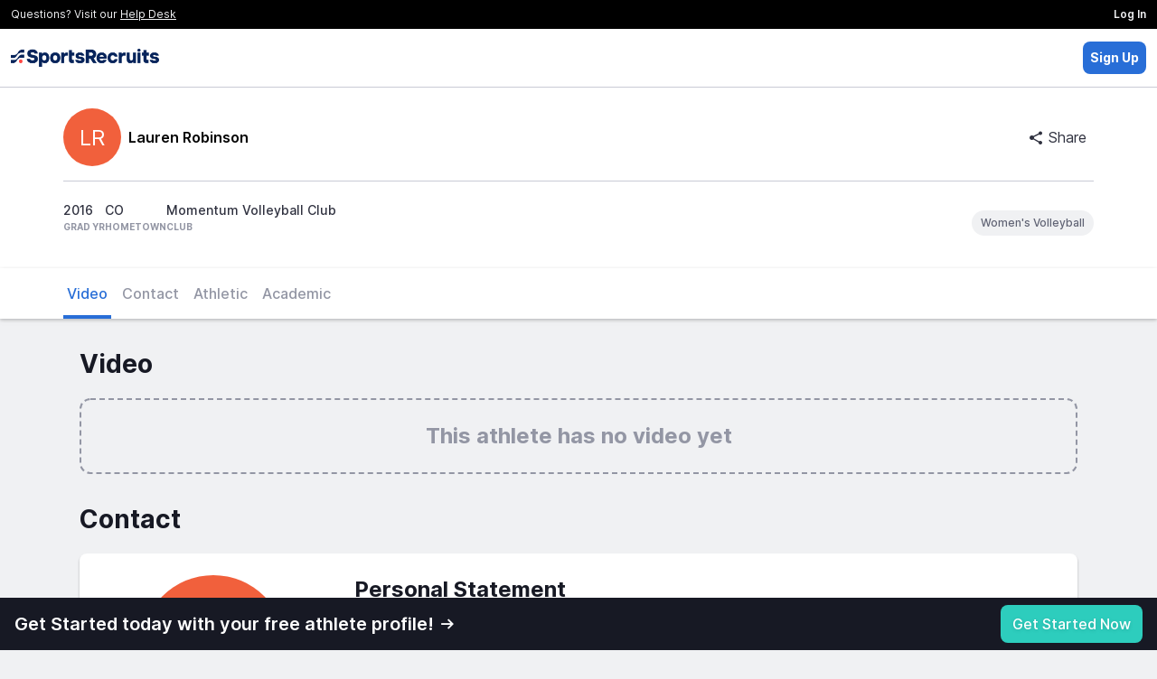

--- FILE ---
content_type: text/html; charset=UTF-8
request_url: https://sportsrecruits.com/athlete/lauren_robinson
body_size: 6341
content:
<!DOCTYPE html>
<html class="no-js" lang="en-us">

<head>
	    	<base href="https://my.sportsrecruits.com/" />
    
    <script type='text/javascript' src='https://dist.sportsrecruits.com/otg/sourceTracking-8.js?cache=s1761676577'  ></script><link media='all' rel='stylesheet' href='https://dist.sportsrecruits.com/otg/directory-search/GROW-635-add_ops_toggle_all_tab/0.0.37/directory-search.css?cache=s1761676577' ><script type='text/javascript' src='https://dist.sportsrecruits.com/otg/directory-search/GROW-635-add_ops_toggle_all_tab/0.0.37/directory-search.js?cache=s1761676577' defer ></script>
	<!--         _
             .__(.)<  (MEOW)
              \___)
    ~~~~~~~~~~~~~~~~~~~~~~~
    SportsRecruits is hiring.
    Come work with us!
    https://angel.co/sportsrecruits/jobs
    ~~~~~~~~~~~~~~~~~~~~~~~
    -->
		<meta charset="utf-8">
	<meta http-equiv="X-UA-Compatible" content="IE=edge,chrome=1">
	<meta name="format-detection" content="telephone=no">

	
		<title>Lauren Robinson&#039;s Volleyball Recruiting Profile</title>
	
    <script type="application/ld+json">{"@context":"https:\/\/schema.org","@type":"ProfilePage","dateCreated":"2012-11-19T15:55:55+00:00","dateModified":"2025-11-28T21:43:40+00:00","mainEntity":{"@type":"Person","identifier":"f1a48d30-d01d-492e-a204-9af5e56d30a1","name":"Lauren Robinson","description":"Review Lauren's academic and athletic recruiting information \u2022 2016 \u2022 CO","image":"https:\/\/my.sportsrecruits.com\/images\/user-profile-image-fem1.png"}}</script>
	<script>
		window.srClientData = {"revision_hash":"s1761676577","user_id":0,"user_type":0,"ref_id":0,"user_first_name":null,"user_last_name":null,"user_email_footer_url":"","user_is_club_admin":0,"user_club_teams":[],"user_program_id":0,"aws_path":"https:\/\/cdn2-sr-application.sportsrecruits.com\/","sport_name":false,"is_non_integrated_user":false,"user_is_inactive":0,"user_is_free":0,"user_is_expired":0,"api_host":"https:\/\/api.sportsrecruits.com\/","worker_host":"https:\/\/api.sportsrecruits.com\/","site_id":false,"user_gender":null,"environment":"production","logrocket_app_id":"81px6n\/production","show_welcome":false,"site_access_id":null,"verified_at":null,"is_identity_verified":false,"site_email":null,"sport_has_positions":false,"calendly_meeting_url":null,"is_default_domain":true,"domain_config":{"nav":{"get_verified_announcement_bar":{"enabled":false}},"player_nav":{"courses":{"enabled":true}},"identity_verification":{"steps":{"complete_verification_call":{"enabled":false}},"cta":{"modal":true}},"shop_page":{"free_users":{"requires_identity_verification":false},"pro_plan":{"monthly":{"slug":"recruiting-basic-monthly","enabled":true},"annual":{"slug":"recruiting-basic-annual","enabled":true},"default":"annual"}},"profiles":{"redirect_offsite":true},"activity_feed":{"global":{"enabled":true}},"coaches":{"signup":{"landing_page_url":"\/colleges"}},"video_library":{"film_distribution":{"enabled":false,"features_that_grant_access":[],"club_membership_grants_access":false},"hightlight_reel_editor":{"max_clip_length_in_seconds":60}},"logo":{"light":"https:\/\/cdn.sportsrecruits.com\/logos\/primary_logo-1.png","dark":"https:\/\/cdn.sportsrecruits.com\/logos\/primary_logo.png","powered_by_light":"https:\/\/cdn.sportsrecruits.com\/logos\/primary_logo-1.png","powered_by_dark":"https:\/\/cdn.sportsrecruits.com\/logos\/primary_logo.png","abbreviated":"https:\/\/cdn.sportsrecruits.com\/logos\/stacked-1.png","emails":{"powered_by_dark":"https:\/\/cdn.sportsrecruits.com\/logos\/primary_logo.png"},"nav_logo_size":"9rem"},"title_name":"SportsRecruits","socials":{"twitter":"@Sports_Recruits","facebook":"@sportsrecruitsNYC","instagram":"@Sports_Recruits"},"og_meta":{"image":"https:\/\/cdn.sportsrecruits.com\/logos\/SR-Share-Image.webp"},"icons":{"fav":"https:\/\/cdn.sportsrecruits.com\/logos\/sr-favicon.png","phone":"https:\/\/cdn.sportsrecruits.com\/logos\/sr-webclip.png"}},"domain":{"name":"SportsRecruits","slug":"sportsrecruits","domain":"my.sportsrecruits.com","app_domain":"app.sportsrecruits.com"},"is_tools_env":false,"is_impersonating":false,"directorySearch":{"searchHost":"https:\/\/meilisearch-prod.sportsrecruits.com","searchKey":"da70d593c3b78eabaaad8c98a9108da43c6d78248d83eab1f6f93a306d6d3bab","athletesIndex":"production_athletes","organizationsIndex":"production_clubs","enableSearchAll":true}}	</script>

	<!-- Ketch START -->
	<script>!function(){window.semaphore=window.semaphore||[],window.ketch=function(){window.semaphore.push(arguments)};var e=document.createElement("script");e.type="text/javascript",e.src="https://global.ketchcdn.com/web/v3/config/img_academy/sportsrecruits_com/boot.js",e.defer=e.async=!0,document.getElementsByTagName("head")[0].appendChild(e)}();</script>
	<!-- Ketch END -->

	<script src='https://cdn.logrocket.io/LogRocket.min.js' crossorigin='anonymous'></script><script async>window.LogRocket && window.LogRocket.init('81px6n/production', { dom: { baseHref: 'https://sportsrecruits.com' } }); window.LogRocket.track('otg'); window.LogRocket.track('profile');</script>
		<script async>
		var srGoogleTagJSHelper = {
			browserIsMobile: function() {
				return /Android|webOS|iPhone|iPad|iPod|BlackBerry|IEMobile|Opera Mini/i.test(navigator.userAgent);
			}
		};
		dataLayer = [{
			'authenticated_user' : 'false', 'authenticated_key_user' : 'false', 'conversion_track' : 'false', 'sesUserId' : '', 'userType' : '', 'seg_free_profile' : 'true',  'device_is_mobile': srGoogleTagJSHelper.browserIsMobile() ? 'true' : 'false',
		}]
	</script>
	
	<!-- Google Tag Manager, for async google analytics -->
	<script async>
		(function(w, d, s, l, i) {
			w[l] = w[l] || [];
			w[l].push({
				'gtm.start': new Date().getTime(),
				event: 'gtm.js'
			});
			var f = d.getElementsByTagName(s)[0],
				j = d.createElement(s),
				dl = l != 'dataLayer' ? '&l=' + l : '';
			j.async = true;
			j.src = 'https://www.googletagmanager.com/gtm.js?id=' + i + dl;
			f.parentNode.insertBefore(j, f);
		})(window, document, 'script', 'dataLayer', 'GTM-PJX4NR');
	</script>
	<!-- End Google Tag Manager -->
	
			<meta name="viewport" content="width=device-width, initial-scale=1">
	
	<meta name="description" content="Review Lauren&#039;s academic and athletic recruiting information • 2016 • CO" />
<meta name="keywords" content="Volleyball  recruiting, Volleyball  recruiting website, SportsRecruits, Volleyball , High school volleyball , College" />
<meta property="og:type"           content="website" />
<meta property="og:title"          content="Lauren Robinson&#039;s Volleyball Recruiting Profile" />
<meta property="og:url"            content="https://my.sportsrecruits.com/athlete/lauren_robinson" />
<meta property="og:image"          content="https://cdn.sportsrecruits.com/logos/SR-Share-Image.webp" />
<meta property="og:description"    content="Review Lauren&#039;s academic and athletic recruiting information • 2016 • CO" />
<meta name="facebook-domain-verification" content="cqokv2mwm9oh6pvmd5v8sulb3i9n8m" />


<link rel="canonical" href="https://sportsrecruits.com/athlete/lauren_robinson" />

    <link media='all' rel='stylesheet' href='/font/inter/inter-min.css' >
	
		
		<link rel="icon" type="image/png" href="https://cdn.sportsrecruits.com/logos/sr-favicon.png?cache=s1761676577" media="screen">
	<link rel="shortcut icon" type="image/x-icon" href="https://cdn.sportsrecruits.com/logos/sr-favicon.png?cache=s1761676577" media="screen">
	<link rel="apple-touch-icon" href="https://cdn.sportsrecruits.com/logos/sr-webclip.png?cache=s1761676577" media="screen" />
	<link rel="apple-touch-icon" sizes="76x76" href="https://cdn.sportsrecruits.com/logos/sr-webclip.png?cache=s1761676577" media="screen" />
	<link rel="apple-touch-icon" sizes="120x120" href="https://cdn.sportsrecruits.com/logos/sr-webclip.png?cache=s1761676577" media="screen" />
	<link rel="apple-touch-icon" sizes="152x152" href="https://cdn.sportsrecruits.com/logos/sr-webclip.png?cache=s1761676577" media="screen" />
	
	<link media='all' rel='stylesheet' href='https://my.sportsrecruits.com/css/../bower_components/font-awesome/css/font-awesome.min.css?cache=s1761676577' ><link media='all' rel='stylesheet' href='https://my.sportsrecruits.com/css/../css/global_nav.css?cache=s1761676577' ><link media='all' rel='preload' as='style' href='https://my.sportsrecruits.com/css/../css/sr_otg_header_footer.css?cache=s1761676577' onload="this.onload=null;this.rel='stylesheet'" > <noscript><link rel='stylesheet' href='https://my.sportsrecruits.com/css/../css/sr_otg_header_footer.css?cache=s1761676577'></noscript><link media='all' rel='preload' as='style' href='https://my.sportsrecruits.com/css/sr_otg_header_footer.css?cache=s1761676577' onload="this.onload=null;this.rel='stylesheet'" > <noscript><link rel='stylesheet' href='https://my.sportsrecruits.com/css/sr_otg_header_footer.css?cache=s1761676577'></noscript><link media='all' rel='stylesheet' href='https://my.sportsrecruits.com/css/../css/tailwindstyles.min.css?cache=s1761676577' ><link media='all' rel='stylesheet' href='https://my.sportsrecruits.com/css/../bower_components/sweetalert2/dist/sweetalert2.min.css?cache=s1761676577' ><link media='all' rel='stylesheet' href='https://my.sportsrecruits.com/css/swal.css?cache=s1761676577' ><link media='all' rel='stylesheet' href='https://my.sportsrecruits.com/css/..//vue-components/dist/athlete-profile/app.css?cache=s1761676577' ><link media='all' rel='stylesheet' href='https://my.sportsrecruits.com/css/components.css?cache=s1761676577' >
    <script type='text/javascript' src='https://my.sportsrecruits.com/js/vendor/modernizr-custom-touch-webp.js?cache=s1761676577' defer ></script><link media='all' rel='preload' as='style' href='https://my.sportsrecruits.com/css//sr-icon-v2/style-min.css?cache=s1761676577' onload="this.onload=null;this.rel='stylesheet'" > <noscript><link rel='stylesheet' href='https://my.sportsrecruits.com/css//sr-icon-v2/style-min.css?cache=s1761676577'></noscript>
	
	<script>
    document.addEventListener("DOMContentLoaded", function() {
        const navDropdown = document.getElementById("nav-dropdown");
        const navDropdownToggles = document.querySelectorAll('.nav-dropdown-toggle');
        const loggedInAsPlayerBanner = document.getElementById("logged-in-as-player-banner-back-to-staff");
        const frOnlyLockedNavItems = document.querySelectorAll('.fr-only-locked-nav-item');
        const navBar = document.getElementById('sr-global-nav');

        addDropdownListener(
            navDropdown,
            navDropdownToggles,
             () => {
                navBar.classList.remove('z-3000');
                document.body.classList.remove('overflow-y-hidden');
             },
             (navDropdownHeight) => {
                navBar.classList.add('z-3000');
                document.body.classList.add('overflow-y-hidden');
                setTimeout(() => checkNavDropdownHeight(navDropdownHeight), 100);
             }
        );

        const dropdownElements = document.querySelectorAll('[data-dropdown]');
        dropdownElements.forEach(element => {
            const dropdownID = element.getAttribute('data-dropdown');
            const dropdownToggles = document.querySelectorAll(`[data-dropdown-toggle="${dropdownID}"]`);

            addDropdownListener(element, dropdownToggles, () => {
                element.classList.remove('hidden');
            }, () => {
                element.classList.add('hidden');
            });
        });


        // Logged In As Player 
        if (loggedInAsPlayerBanner) {
            loggedInAsPlayerBanner.addEventListener("click", function() {
                fetch('/authenticate/club_login', {
                    method: "POST",
                    headers: {
                        'Content-Type': 'application/json',
                        "Accept": "application/json, text-plain, */*",
                        "X-Requested-With": "XMLHttpRequest",
                    },
                    body: JSON.stringify({
                        user_type_id: loggedInAsPlayerBanner.getAttribute(
                            'data-club-staff-id')
                    }),
                    keepalive: true,
                }).then(() => {
                    window.location = window.location.origin;
                });
            })
        }

        function checkNavDropdownHeight(navDropdownHeight) {
            let w = Math.max(document.documentElement.clientWidth, window.innerWidth || 0);
            let h = Math.max(document.documentElement.clientHeight, window.innerHeight || 0);
            let navEl = document.getElementById("sr-global-nav");
            let notificationBarEl = document.getElementById("header_verfication_bar_status");
            let nav = navEl ? navEl.clientHeight : 0;
            let notificationBar = notificationBarEl ? notificationBarEl.clientHeight : 0;
            let offset = 16;
            let fullNavHeight = navDropdownHeight + nav + notificationBar + offset;

            if (w < 768) {
                if (navDropdownIsOpen) {
                    document.body.classList.add('overflow-y-hidden');
                } else {
                    document.body.classList.remove('overflow-y-hidden');
                }
                navDropdown.style.height = 'auto';
                return;
            }
            if (h < fullNavHeight) {
                navDropdown.style.height = `calc(100vh - ${nav + notificationBar + offset}px)`;
            } else if (h > fullNavHeight) {
                navDropdown.style.height = 'auto';
            }
        }

        const frModal = document.querySelector('#frModal');
        frOnlyLockedNavItems.forEach(function(item) {
            item.addEventListener("click", function() {
                frModal.dataset.vueComponent = 'FrontRowOnlyLockedModal';
                window.mountVue(frModal);
            });
        });
    });

    function addDropdownListener(navDropdown, navDropdownToggles, onHideCallback, onShowCallback) {
        let navDropdownHeight = null;
        let navDropdownIsOpen = false;

        const clickOutsideListener = (e) => {
            if (!navDropdown.contains(e.target)) {
                hideDropdown();
            }
        }

        const addClickOutsideListener = () => {
            setTimeout(() => {
                document.addEventListener('click', clickOutsideListener);
            }, 0)
        }

        const hideDropdown = () => {
            onHideCallback();
            navDropdown.classList.remove('nav-fade-in');
            navDropdown.classList.add('nav-fade-out');
            setTimeout(() => {
                navDropdown.classList.add('hidden')
            }, 320)
            document.removeEventListener('click', clickOutsideListener);
            navDropdownIsOpen = false;
        }

        const showDropdown = () => {
            onShowCallback();
            navDropdown.classList.remove('hidden', 'nav-fade-out');
            navDropdown.classList.add('nav-fade-in');
            addClickOutsideListener();
            navDropdownHeight = +window.getComputedStyle(navDropdown).getPropertyValue('height').replace('px','');
            navDropdownIsOpen = true;
        }

        navDropdownToggles.forEach(function(toggle) {
            toggle.addEventListener("click", function(e) {
                if (navDropdown.classList.contains('hidden')) {
                    showDropdown();
                } else {
                    hideDropdown();
                }
            });
        });
    }

</script>
</head>
<body class="player_profile ember_activity sr_otg" >
		<!-- Google Tag Manager (noscript) -->
	<noscript><iframe src="https://www.googletagmanager.com/ns.html?id=GTM-PJX4NR" height="0" width="0" style="display:none;visibility:hidden"></iframe></noscript>
	<!-- End Google Tag Manager (noscript) -->
	
	<div class="browser-modal" style="display: none">
		<div class="browser-modal-body">
			<button class="close">X</button>
			<p>We do not support Internet Explorer. Microsoft no longer supports most versions of Internet Explorer, since it released Microsoft Edge in 2015. We want to make sure that you are on a more secure browser and that you have the best experience with SportsRecruits as possible. We recommend switching to Chrome, Firefox, and/or Safari for not only SportsRecruits, but for all websites.</p>
			<p>If you do not currently use any of these browsers, here are links to download <a href="https://www.google.com/chrome/" target="_blank">Google Chrome‌</a> and <a href="https://www.mozilla.org/en-US/firefox/new/" target="_blank">Firefox</a> for free.</p>
			<p>If you are still having trouble, please be sure to email us at <a href="mailto:help@sportsrecruits.com">help@sportsrecruits.com</a></p>
		</div>
	</div>
	<div class="browser-notice alert-warning" style="display: none">You are using an incompatible browser. For the best experience, we recommend <a target="_blank" href="https://www.google.com/chrome/browser/desktop/">Google Chrome</a>.</div>
	<div class="loadSpinner" style="display: none"></div>

	<main id="wrap"><!--sticky footer wrap open-->
		<div id="main" ><!--sticky footer main open-->
<!-- otg-simple-header -->
<nav id="header" class="border-0 border-b border-solid border-gray-300  NavWrap headroom headroom--not-bottom headroom--pinned headroom--top">
    <div class="bg-black flex items-center justify-between font-normal">
        <span class="ds-text-xs text-gray-100 px-3 py-2">Questions? Visit our <a class="underline text-gray-100 cursor-pointer" href="https://help.sportsrecruits.com/hc/en-us" target="_blank">Help Desk</a></span>
        <a href="/login" class="px-3 py-2 ds-text-xs font-semibold text-gray-100 bg-black hover:bg-gray-900 h-full">Log In</a>
    </div>
    <div class="h-16 px-3 py-2 bg-white flex items-center justify-between">
        <a href="/" style="line-height:0px;">
            <img src="https://cdn.sportsrecruits.com/logos/primary_logo.png" class="h-auto" style="max-width:10.25rem;max-height:48px;" />
        </a>
        <div class="flex flex-row gap-2 items-center">
            <div id="directory_search" data-theme="light"></div>
            <a href="/signup" data-qa="sign_up_btn" class="p-2 ds-text-sm text-white font-bold bg-blue-300 rounded">Sign Up</a>
        </div>
    </div>
</nav>
<div class="wrapper_row ">
<AthleteProfilePage
    data-user-id="12770"
    data-show-new-athlete-profile="1"
    data-show-log-in-prompt="1"
    data-use-college-preferences="1"
>
    <div class="w-full h-screen min-h-screen"></div>
</AthleteProfilePage></div>
<footer class="w-full py-5 px-4 bg-gray-1000 flex flex-col min-940:flex-row items-center justify-center min-940:justify-between font-normal "
        style="z-index: 10000; margin-bottom: 1">
    <div class="flex flex-col min-940:flex-row items-center justify-center my-1">
        <p class="m-0 p-0 ds-text-xs font-normal text-gray-500">&copy; 2025 SportsRecruits.</p>
        <p class="m-0 md:ml-1 p-0 ds-text-xs font-normal text-gray-500">41 Schermerhorn Street #1062, Brooklyn, NY 11201</p>
    </div>
    <div class="flex-1 flex items-center justify-end">
        <ul class="ds-text-xs my-1 sm:flex text-center">
            <li><a href="https://www.imgacademy.com/privacy-policy" class="font-normal text-gray-500 whitespace-nowrap" target="_blank">Privacy Policy</a></li>
            <li class="mx-1 font-bold hidden sm:block">|</li>
            <li><a href="https://www.imgacademy.com/privacy-policy#california" class="font-normal text-gray-500 whitespace-nowrap" target="_blank">Notice at Collection</a></li>
            <li class="mx-1 font-bold hidden sm:block">|</li>
            <li>
                <a href="#" onclick="ketch('showExperience', { preferenceOptions: { showOverviewTab: false}}); return false;" class="font-normal text-gray-500 whitespace-nowrap">Your&nbsp;Privacy&nbsp;Choices&nbsp;<img style="vertical-align:text-bottom;width:28px;min-width:28px;height:auto;" src="https://cdn.prod.website-files.com/6532d628a339dc3431582536/68389202a9c3f20b08acbd2b_privacyoptions.svg" alt="California Consumer Privacy Act (CCPA) Opt-Out Icon"></a>
            </li>
            <li class="mx-1 font-bold hidden sm:block">|</li>
            <li><a href="https://sportsrecruits.com/terms" class="font-normal text-gray-500 whitespace-nowrap" target="_blank">Terms of Service</a></li>
        </ul>
    </div>
</footer></div><!--sticky footer main close-->
</main><!--sticky footer wrap close-->
<!-- Global Flash Messaging - Vue  -->
<div data-vue-component="SRFlashMessage"></div>


<script type='text/javascript' src='https://my.sportsrecruits.com/js/../bower_components/bowser/src/bowser.min.js?cache=s1761676577'></script>
<script type='text/javascript' src='https://my.sportsrecruits.com/js//browser_notice-min.js?cache=s1761676577'></script>
<script type="text/javascript" src="https://my.sportsrecruits.com/js/vendor/jquery-2.1.4.min.js?cache=s1761676577-cb"></script>
<script type="text/javascript" src="https://my.sportsrecruits.com/js/sr-stripe-min.js?cache=s1761676577-cb"></script>
<script type="text/javascript" src="https://my.sportsrecruits.com/js/sr-segment-min.js?cache=s1761676577-cb"></script>

<script type='text/javascript'>
        (function() {
            var clientData = {"API_URL":"https:\/\/api.sportsrecruits.com\/"}
            window.__clientData = window.__clientData || {}
            for (var key in clientData) {
                window.__clientData[key] = clientData[key]
            }
        })()
    </script><script type='text/javascript' src='https://my.sportsrecruits.com/js/vendor3-min.js?cache=s1761676577'></script>
<script type='text/javascript' src='https://my.sportsrecruits.com/js/app-min.js?cache=s1761676577'></script>
<script type='text/javascript' src='https://my.sportsrecruits.com/js/main-min.js?cache=s1761676577'></script>
<script type='text/javascript' src='https://my.sportsrecruits.com/js/plugins-min.js?cache=s1761676577'></script>
<script type='text/javascript' src='https://my.sportsrecruits.com/js/sr.modal-min.js?cache=s1761676577'></script>
<script type='text/javascript' src='https://my.sportsrecruits.com/js/moment.min.js?cache=s1761676577'></script>
<script type='text/javascript' src='https://my.sportsrecruits.com/js/sr_otg-min.js?cache=s1761676577'></script>
<script>
    let checkTailwind = (() => {
        let tailwindShouldBeRemoved = parseInt(0)
        let links = Array.from(document.querySelectorAll('link'));
        let includesTailwind = !!links.filter(link => link.href.includes('tailwind')).length;
        !tailwindShouldBeRemoved && !includesTailwind && document.write(
            '<link href="/css/tailwindstyles.min.css?cache=s1761676577" rel="stylesheet" type="text/css"/>'
        );
    })();
</script><script type="text/javascript" src="https://my.sportsrecruits.com/js/../bower_components/sweetalert2/dist/sweetalert2.min.js?cache=s1761676577"></script>
<script type="text/javascript" src="https://my.sportsrecruits.com/js/vendor/remy/tracker.js?cache=s1761676577"></script>
<script type="text/javascript" src="https://my.sportsrecruits.com/js/..//vue-components/dist/athlete-profile/chunk-vendors.js?cache=s1761676577"></script>
<script type="text/javascript" src="https://my.sportsrecruits.com/js/..//vue-components/dist/athlete-profile/app.js?cache=s1761676577"></script>
<script type="text/javascript">$(document).ready(function() {});</script>

  <script type="text/javascript" id="hs-script-loader" async defer src="//js.hs-scripts.com/4150183.js"></script>

<script type="text/javascript" src="https://static.hsappstatic.net/MeetingsEmbed/ex/MeetingsEmbedCode.js"></script>
<!-- Give us tap functionality on range inputs on ios -->
<script type="text/javascript" src="https://cdn.rangetouch.com/1.0.5/rangetouch.js"></script>
<script>
  !function(){var analytics=window.analytics=window.analytics||[];if(!analytics.initialize)if(analytics.invoked)window.console&&console.error&&console.error("Segment snippet included twice.");else{analytics.invoked=!0;analytics.methods=["trackSubmit","trackClick","trackLink","trackForm","pageview","identify","reset","group","track","ready","alias","debug","page","once","off","on"];analytics.factory=function(t){return function(){var e=Array.prototype.slice.call(arguments);e.unshift(t);analytics.push(e);return analytics}};for(var t=0;t<analytics.methods.length;t++){var e=analytics.methods[t];analytics[e]=analytics.factory(e)}analytics.load=function(t,e){var n=document.createElement("script");n.type="text/javascript";n.async=!0;n.src=("https:"===document.location.protocol?"https://":"http://")+"cdn.segment.com/analytics.js/v1/"+t+"/analytics.min.js";var o=document.getElementsByTagName("script")[0];o.parentNode.insertBefore(n,o);analytics.integrationOptions=e};analytics.SNIPPET_VERSION="4.0.1";
  analytics.load("XwvMJvbyjaGq8zTi0re0CqgPEvuCqNhk");
  }}();
</script>

    
<script>
        (function(apiKey){
            (function(p,e,n,d,o){var v,w,x,y,z;o=p[d]=p[d]||{};o._q=o._q||[];
            v=['initialize','identify','updateOptions','pageLoad','track'];for(w=0,x=v.length;w<x;++w)(function(m){
                o[m]=o[m]||function(){o._q[m===v[0]?'unshift':'push']([m].concat([].slice.call(arguments,0)));};})(v[w]);
                y=e.createElement(n);y.async=!0;y.src='https://cdn.pendo.io/agent/static/'+apiKey+'/pendo.js';
                z=e.getElementsByTagName(n)[0];z.parentNode.insertBefore(y,z);})(window,document,'script','pendo');
        })("a8b6298d-7700-439f-4d3f-76d8aeb28ab0");

                    pendo.initialize(); //if the user data is invalid then initialize pendo here
            </script>

    <script type="text/javascript" src="https://my.sportsrecruits.com/js/chat-ui-min.js?cache=s1761676577-cb"></script>
</body>
</html>


--- FILE ---
content_type: text/css
request_url: https://my.sportsrecruits.com/css/sr_otg_header_footer.css?cache=s1761676577
body_size: 3748
content:
.sr_otg.player_profile .MainNavDropdown.sub-menu{padding-top:7px}.sr_otg.player_profile .MainNavDropdown.sub-menu svg{margin-bottom:-3px}.sr_otg.player_profile .navbar-right{margin-right:-15px}.sr_otg.player_profile .sr{line-height:1}.sr_otg.program_profile .breadcrumb-menu{position:static;margin-bottom:1rem}.sr_otg.program_profile .breadcrumb-menu li a{font-size:.75rem!important}.sr_otg.program_profile .headroom--not-top .breadcrumb-menu{display:none}.sr_otg .headroom{will-change:transform;-webkit-transition:all .25s ease-in-out;transition:all .25s ease-in-out}.sr_otg .headroom--pinned{-webkit-transform:translateY(0);transform:translateY(0)}.sr_otg .headroom--unpinned{-webkit-transform:translateY(-100%);transform:translateY(-100%)}@media (min-width:768px){.sr_otg .headroom--unpinned{-webkit-transform:translateY(-100%);transform:translateY(-100%)}}.sr_otg .ContactInfoBar{background-color:#000;color:rgba(255,255,255,.85);font-size:13px;font-weight:500;line-height:1.5em;margin:0;font-family:'Helvetica Neue',helvetica,arial,sans-serif}.sr_otg .ContactInfoBar a{color:rgba(255,255,255,.85)!important;display:inline-block;text-decoration:underline}.sr_otg .ContactInfoBar a:hover{color:#fff!important;cursor:pointer}.sr_otg .ContactInfoBar .u-floatRight{padding:.3rem 1rem;text-decoration:none}.sr_otg .ContactInfoBar .u-floatRight:hover{background-color:rgba(255,255,255,.2);text-decoration:none}.sr_otg .ContactInfoBar i{font-size:12px}.sr_otg .ContactInfoBar .col-xs{padding:.3rem 1rem}.sr_otg .NavWrap{position:fixed;top:0;left:0;z-index:100;width:100%}.sr_otg .MainNav{z-index:100;height:auto;background-color:transparent;text-align:center;padding:1.1rem 0;margin:0;-webkit-transition:all .25s ease-in-out;transition:all .25s ease-in-out}.sr_otg .MainNav>div{position:static}@media (min-width:830px){.sr_otg .MainNav{padding:1.45rem 0}}.sr_otg .MainNav--active{background:#fff;border-bottom:1px solid #dcdcdc;padding:.75rem 0;-webkit-transition:all .25s ease-in-out;transition:all .25s ease-in-out}@media (min-width:830px){.sr_otg .MainNav--active{padding:1.2rem 0}}.sr_otg .MainNav-logo{text-align:left;background-image:url(../images/sr_otg/sr_logo_red_white.svg);background-size:contain;background-repeat:no-repeat;height:26px;width:auto;background-position:center left;position:relative}.sr_otg .MainNav-logo a{width:100%;height:100%;max-width:200px;display:block;font-size:0!important}.sr_otg .MainNav-logo--athletes{background-image:url(https://cdn.sportsrecruits.com/assets/sr_logo_red_white_athletes.svg);height:34px}.sr_otg .MainNav-logo--clubs{background-image:url(https://cdn.sportsrecruits.com/assets/sr_logo_red_white_clubs.svg);height:34px}.sr_otg .MainNav-logo--HS{background-image:url(https://cdn.sportsrecruits.com/assets/sr_logo_red_white_high_schools.svg);height:34px}.sr_otg .MainNav-logo--colleges{background-image:url(https://cdn.sportsrecruits.com/assets/sr_logo_red_white_colleges.svg);height:34px}.sr_otg .MainNav-logo--redBlack{background-image:url(../images/sr_otg/sr_logo_red_black.svg);background-size:contain;height:23px;width:auto}.sr_otg .MainNav-logo--redBlack--athletes{background-image:url(https://cdn.sportsrecruits.com/assets/sr_logo_red_black_athletes.svg);height:34px}.sr_otg .MainNav-logo--redBlack--clubs{background-image:url(https://cdn.sportsrecruits.com/assets/sr_logo_red_black_clubs.svg);height:34px}.sr_otg .MainNav-logo--redBlack--HS{background-image:url(https://cdn.sportsrecruits.com/assets/sr_logo_red_black_high_schools.svg);height:34px}.sr_otg .MainNav-logo--redBlack--colleges{background-image:url(https://cdn.sportsrecruits.com/assets/sr_logo_red_black_colleges.svg);height:34px}.sr_otg .MainNav-rightLinks{list-style:none;margin:0;padding:0}.sr_otg .MainNav-rightLinks li{display:inline-block}.sr_otg .MainNav-rightLinks li+li{margin-left:12px}.sr_otg .MainNav-rightLinks a{-webkit-font-smoothing:antialiased;-moz-osx-font-smoothing:grayscale;font-size:13px;text-transform:uppercase;font-weight:700;letter-spacing:.01rem;line-height:0;color:#fff;text-decoration:none}.sr_otg .MainNav-rightLinks a:hover{color:rgba(255,255,255,.6);text-decoration:none}.sr_otg .MainNav--active .MainNav-rightLinks a{color:#212c35}.sr_otg .MainNav--active .MainNav-rightLinks div{color:#212c35}.sr_otg .MainNav .MainNav-rightLinks .MainNavDropdown.sub-menu a:hover,.sr_otg .MainNav--active .MainNav-rightLinks a:hover{color:rgba(33,44,53,.6)}.sr_otg .MainNav--active .MainNav-demoBtn a,.sr_otg .MainNav-demoBtn a{color:#ce4b28;padding:.95rem .75rem .85rem .75rem;border:2px #ce4b28 solid;border-radius:2px;text-decoration:none;display:inline-block;font-weight:700}.sr_otg .MainNav--active .MainNav-demoBtn a:hover,.sr_otg .MainNav-demoBtn a:hover{color:#fff;background-color:#ce4b28;text-decoration:none}.sr_otg ul{margin:0;padding:0;text-decoration:none;list-style:none}.sr_otg li{padding:0;margin:0}.sr_otg .MobileNav-button{display:inline;position:absolute;right:16px;top:11px;z-index:999}.sr_otg .MainNav--active .MobileNav-button a{color:#000}.sr_otg .MobileNav-button a{text-decoration:none;font-size:0;color:#fff}.sr_otg .MobileNav-button a:after{font-size:20px}.sr_otg .MobileNav-button--close:after,.sr_otg .MobileNav-button--open:after{font-family:FontAwesome;-webkit-transition-property:all .2s linear 0s;transition-property:all .2s linear 0s;-moz-transition:all .2s linear 0s;-webkit-transition:all .2s linear 0s;-o-transition:all .2s linear 0s}.sr_otg .MobileNav-button--open:after{content:"\f0c9"}.sr_otg .MobileNav-button--close:after{content:"\f00d"}.sr_otg .MobileNav-button--close:hover:after,.sr_otg .MobileNav-button--open:hover:after{color:#888}.sr_otg .MobileNav-overlay{display:none;position:fixed;top:0;height:100%;width:100%;background:#28343f;background:-webkit-gradient(linear,left top,left bottom,color-stop(10%,#28343f),color-stop(100%,#001123),to(#141c21));background:linear-gradient(to bottom,#28343f 10%,#001123 100%,#141c21 100%);overflow:auto;z-index:200}.sr_otg .MobileNav-wrap{text-align:left;max-width:100%;margin:0 auto;padding-left:1.8rem;padding-right:1.8rem}.sr_otg .MobileNav-wrap ul.MobileNav-links li a{color:#fff;display:block;padding:1rem 0;font-size:20px;font-weight:400;text-decoration:none;-webkit-transition-property:all .2s linear 0s;transition-property:all .2s linear 0s;-moz-transition:all .2s linear 0s;-webkit-transition:all .2s linear 0s;-o-transition:all .2s linear 0s}.sr_otg .MobileNav-wrap ul.MobileNav-links li a:hover,.sr_otg .MobileNav-wrap ul.MobileNav-links ul li a:hover{color:rgba(255,255,255,.6)}.sr_otg .MobileNav-wrap ul.MobileNav-links ul li{display:block;width:100%}.sr_otg .MobileNav-wrap ul.MobileNav-links>li{width:100%}.sr_otg .MobileNav-wrap ul.MobileNav-links{padding:.7rem 0 0}.sr_otg .MobileNav-contactInfo{border-top:1px solid rgba(255,255,255,.2);margin-top:2.3rem;padding:2rem 0 0;color:rgba(255,255,255,.5)}.sr_otg .MobileNav-wrap ul.MobileNav-links ul li a{color:#fff;display:inline-block;font-size:15px;padding-top:.9rem;padding-bottom:0}.sr_otg .MobileNav-demoBtn{color:#ce4b28!important;margin-top:1rem;display:inline-block!important;width:auto;padding:.7rem 1.2rem!important;border:2px #ce4b28 solid;border-radius:2px;text-decoration:none;display:inline-block;font-weight:700}.sr_otg .MobileNav-demoBtn:hover{color:#fff!important;background-color:#ce4b28;text-decoration:none}@media (min-height:630px){.sr_otg .ExtraTopMargin{position:relative;top:630px!important}}@media (min-width:1400px){.sr_otg .ExtraTopMargin{top:720px!important}}.sr_otg .MainNavDropdown{display:none;position:absolute;text-align:center;padding-top:20px}.sr_otg .MainNavDropdown li{display:block;margin:0!important;line-height:1em}.sr_otg .MainNavDropdown li a{font-family:Roboto;font-weight:400;font-size:14px;color:#212c35;line-height:1.4;-webkit-transition:all .2s;transition:all .2s;text-decoration:none;text-transform:none;text-align:center;display:inline-block;padding:7px 24px}.sr_otg .MainNavDropdown ul>li:first-child{padding-top:7px}.sr_otg .MainNavDropdown ul>li:last-child{padding-bottom:7px}.sr_otg .MainNavDropdown ul{border-top:none;margin-top:-10px;border:1px solid #dcdcdc;border-radius:2px;background-color:#fff;-webkit-box-shadow:0 1px 2px 1px rgba(0,0,0,.1);box-shadow:0 1px 2px 1px rgba(0,0,0,.1)}.sr_otg .MainNavDropdown svg polyline{fill:#fff;stroke:#e8e8e8}.sr_otg .MainNavDropdown svg{top:50%;left:100%;margin-top:-15px}.sr_otg .MainNavDropdown.athletes{right:490px}.sr_otg .MainNavDropdown.clubs{right:429px}.sr_otg .MainNav-rightLinks>li>div{font-size:13px;text-transform:uppercase;font-weight:700;color:rgba(255,255,255,.7)}.sr_otg .headroom--pinned .MainNav-rightLinks li:hover .MainNavDropdown{display:block}.sr_otg .MobileNav-wrap{text-align:left;max-width:100%;margin:0 auto;padding-left:1.8rem;padding-right:1.8rem}.sr_otg .MobileNav-wrap ul.MobileNav-links li{color:#fff;display:block;padding:1rem 0;font-size:20px;font-weight:400;color:#888}.sr_otg .MobileNav-wrap ul.MobileNav-links li a{color:#fff;display:block;padding:0;font-size:20px;font-weight:400;text-decoration:none;-webkit-transition-property:all .2s linear 0s;transition-property:all .2s linear 0s;-moz-transition:all .2s linear 0s;-webkit-transition:all .2s linear 0s;-o-transition:all .2s linear 0s}.sr_otg .MobileNav-wrap ul.MobileNav-links li a i{margin-left:2px;margin-bottom:2px;font-size:12px;vertical-align:middle}.sr_otg .MobileNav-wrap ul.MobileNav-links li.MobileNav-contactInfo{font-size:16px}.sr_otg .MobileNav-wrap ul.MobileNav-links li.MobileNav-contactInfo li{font-size:16px}.sr_otg .MobileNav-wrap ul.MobileNav-links li.MobileNav-contactInfo li a{font-size:16px}.sr_otg .MobileNav-wrap ul.MobileNav-links li a:hover,.sr_otg .MobileNav-wrap ul.MobileNav-links ul li a:hover{color:rgba(255,255,255,.6)}.sr_otg .MobileNav-wrap ul.MobileNav-links ul li{display:block;width:100%}.sr_otg .MobileNav-wrap ul.MobileNav-links li.slide-submenu>a{margin-bottom:16px}.sr_otg .MobileNav-wrap ul.MobileNav-links li.slide-submenu{padding-bottom:0}.sr_otg .MobileNav-wrap ul.MobileNav-links>li{width:100%}.sr_otg .MobileNav-wrap ul.MobileNav-links{padding:.7rem 0 0}.sr_otg .MobileNav-contactInfo{border-top:1px solid rgba(255,255,255,.2);margin-top:2.3rem;padding:2rem 0 0;color:rgba(255,255,255,.5)}.sr_otg ul.MobileNav-subMenuLinks{height:0}.sr_otg ul.MobileNav-subMenuLinks.collapse{height:auto}.sr_otg .MobileNav-wrap ul.MobileNav-links ul li a{color:#fff;display:inline-block;font-size:15px;padding-top:.9rem;padding-bottom:0}.sr_otg .MobileNav-wrap ul.MobileNav-links ul li:last-child a{padding-bottom:16px}.sr_otg .MobileNav-wrap ul.MobileNav-subMenuLinks{background:rgba(0,0,0,.25);margin-left:-29px;margin-right:-29px;padding:0 30px;-webkit-box-shadow:inset 0 8px 18px -8px rgba(0,0,0,.5),inset 0 -8px 18px -8px rgba(0,0,0,.5);box-shadow:inset 0 8px 18px -8px rgba(0,0,0,.5),inset 0 -8px 18px -8px rgba(0,0,0,.5)}.sr_otg .MobileNav-wrap .MobileNav-subMenuLinks li:not(:first-child){padding-top:0!important}.sr_otg .MobileNav-wrap .MobileNav-subMenuLinks li a{display:block!important}.sr_otg .MobileNav-wrap ul.MobileNav-links ul{overflow-y:hidden;-webkit-transition-property:all;transition-property:all;-webkit-transition-duration:.5s;transition-duration:.5s;-webkit-transition-timing-function:ease;transition-timing-function:ease}.sr_otg .navDemoBtn{color:#ce4b28!important;border:2px solid #ce4b28;border-radius:2px;padding:4px 6px}.sr_otg .navDemoBtn:hover{color:#fff!important;background-color:#ce4b28}.sr_otg .public .MainNav--active{position:relative}@media (max-width:830px){.sr_otg .public .MainNav-logo{margin:10px 0}}.sr_otg .public .MobileNav-button{top:20px}.sr_otg .public .navDemoBtn.-athlete{border-radius:2px;padding:4px 6px;color:#fff!important;border:2px solid #29d2b6;background-color:#29d2b6;font-size:13px;text-transform:uppercase;letter-spacing:.01rem;line-height:0}@media (max-width:830px){.sr_otg .public .navDemoBtn.-athlete{padding:7px 7px;font-size:12px!important}}.sr_otg .public .navDemoBtn.-athlete:hover{color:#fff!important;border:2px solid #29d2b6;background-color:#29d2b6}@media (max-width:768px){.sr_otg .u-hidden-xs-only{display:none}}@media (min-width:768px){.sr_otg .u-hidden-xs-up{display:none}}.sr_otg .breadcrumb-menu{padding:5px 0 5px 25px;display:-webkit-box;display:-ms-flexbox;display:flex;-ms-flex-wrap:wrap;flex-wrap:wrap;position:absolute;width:100%;background-color:transparent;-webkit-transition:background-color .5s;transition:background-color .5s}.sr_otg .breadcrumb-menu li{color:#fff;display:block;line-height:1.2}.sr_otg .breadcrumb-menu span{padding:0 5px;font-size:.75rem}.sr_otg .breadcrumb-menu a{color:rgba(255,255,255,.7);font-size:14px;width:100%}.sr_otg .breadcrumb-menu a.active{color:#fff}@media (max-width:830px){.sr_otg .breadcrumb-menu{display:none}}.sr_otg .headroom--not-top .breadcrumb-menu{background-color:#000;-webkit-transition:background-color .5s;transition:background-color .5s}body.sr_otg.purchase_form #main{padding-bottom:0}body.sr_otg.modal-open{overflow:scroll}@media (max-width:768px){body.sr_otg.modal-open{overflow:hidden}}@media (max-height:496px){body.sr_otg.modal-open{overflow:hidden}}@media (max-width:991px){body.sr_otg .hidden-sm{display:none!important}}body.sr_otg .combobox-container .add-on{display:inline-block;width:auto;height:27px;min-width:16px;padding:11px 5px 4px 5px;font-size:14px;font-weight:400;line-height:20px;text-align:center;text-shadow:0 1px 0 #fff;background-color:#eee;border:1px solid #ccc;background-image:-webkit-gradient(linear,left top,left bottom,from(#fff),to(#e6e6e6));background-image:linear-gradient(to bottom,#fff 0,#e6e6e6 100%);cursor:pointer;color:#999;-webkit-box-sizing:content-box;box-sizing:content-box}body.sr_otg .combobox-container .add-on:hover{color:#2d8fb4}body.sr_otg .makeHeadroomSrOtg{margin-top:108px}body.sr_otg .makeLittleHeadroomSrOtg{margin-top:60px}@media (min-width:768px){body.sr_otg .makeLittleHeadroomSrOtg{margin-top:97px}}body.sr_otg form#purchase_package{margin-bottom:0}@media (max-width:768px){body.sr_otg .u-xs-visible{display:block!important}}body.sr_otg .u-displayFlex{display:-webkit-box!important;display:-ms-flexbox!important;display:flex!important}body.sr_otg .u-noBottomPadding{padding-bottom:0!important}@media (max-width:829px){body.sr_otg .u-xs-hideDesktopNav{display:none!important}}@media (min-width:830px){body.sr_otg .u-xs-hideMobileNav{display:none!important}}@media (max-width:767px){body.sr_otg .u-sm-showMobileNav{display:none!important}body.sr_otg .u-sm-showElement{display:none!important}}@media (min-width:768px){body.sr_otg .u-sm-hideElement{display:none!important}}body.sr_otg .u-noSidePadding{padding-left:0;padding-right:0}body.sr_otg .u-noFlexGrow{-webkit-box-flex:0;-ms-flex-positive:0;flex-grow:0}body.sr_otg .SelectDropdown{min-height:43px}body.sr_otg .dropdown{position:relative}body.sr_otg .open>.dropdown-menu{display:block}body.sr_otg .dropdown-menu{position:absolute;display:none;float:left;list-style:none;font-size:16px;background-color:#fff;border:1px solid rgba(0,0,0,.15);border-radius:4px;-webkit-box-shadow:0 6px 12px rgba(0,0,0,.175);box-shadow:0 6px 12px rgba(0,0,0,.175);background-clip:padding-box;text-align:left}body.sr_otg .btn{display:inline-block;text-align:center;vertical-align:middle;-ms-touch-action:manipulation;touch-action:manipulation;cursor:pointer;white-space:nowrap;line-height:1.42857}body.sr_otg .btn .caret{margin-left:0}body.sr_otg .caret{display:inline-block;width:0;height:0;margin-left:2px;vertical-align:middle;border-top:5px dashed;border-right:5px solid transparent;border-left:5px solid transparent}body.sr_otg .SelectDropdown{width:100%;-webkit-appearance:none;outline:0;cursor:pointer;background:#fff url(data:image/svg+xml,%3Csvg%20xmlns%3D%22http%3A%2F%2Fwww.w3.org%2F2000%2Fsvg%22%20width%3D%2211%22%20height%3D%2211%22%20viewBox%3D%220%200%2011%2011%22%3E%3Cpath%20d%3D%22M4.33%208.5L0%201L8.66%201z%22%20fill%3D%22%23666%22%2F%3E%3C%2Fsvg%3E) right 12px center no-repeat;-moz-appearance:none;text-indent:.01px;text-overflow:ellipsis;font-family:'Helvetica Neue',Helvetica,Arial,sans-serif;padding:12px 38px 12px 14px;color:#000;font-size:20px;font-weight:300}body.sr_otg .Footer{background-color:#000;color:#fff}@media (max-width:767px){body.sr_otg .Footer{text-align:center}body.sr_otg .Footer .categories{text-align:center}}body.sr_otg .Footer.SectionWrapper{padding:3.5em 0}body.sr_otg .Footer-copyright{font-size:12px;color:#5c5c5c;font-weight:500;border-top:1px solid #5c5c5c;margin-top:1.8rem;padding-top:2rem}body.sr_otg .Footer-copyright a{font-size:12px;color:#5c5c5c;font-weight:500;text-decoration:none}body.sr_otg .Footer-copyright a:hover{text-decoration:underline}body.sr_otg .Footer-copyright .box{margin-bottom:.8rem}body.sr_otg .Footer-linkList{list-style:none;margin:0 0 1.5rem 0;padding:0}@media (min-width:768px){body.sr_otg .Footer-linkList{margin:0}}body.sr_otg .Footer-linkList li.Footer-socialLink a{font-size:0}body.sr_otg .Footer-linkList li a{display:block;font-size:12px;font-weight:500;padding:.5rem 0;color:#888;text-decoration:none}body.sr_otg .Footer-linkList li a:hover{text-decoration:underline}body.sr_otg .Footer-linksListHeading{font-size:12px;font-weight:500;padding:0;color:#888}body.sr_otg .Footer-hr{width:10px;height:3px;background-color:#ce4b28;margin:.8rem 0 .4rem 0}@media (max-width:767px){body.sr_otg .Footer-hr{margin-left:auto;margin-right:auto}}body.sr_otg .Footer-socialLink{display:inline-block}body.sr_otg .Footer-socialLink .fa{font-size:21px;margin:.7rem .3rem}body.sr_otg .Footer-socialLink--twitter:hover{color:#4099ff;cursor:pointer}body.sr_otg .Footer-socialLink--instagram:hover{color:#fff;cursor:pointer}body.sr_otg .Footer-socialLink--facebook:hover{color:#3b5998;cursor:pointer}body.sr_otg .Footer-socialLink--linkedin:hover{color:#007bb6;cursor:pointer}body.sr_otg .Footer-socialLink--youtube:hover{color:#e52d27;cursor:pointer}body.sr_otg .Footer-logo{width:180px;height:auto}

--- FILE ---
content_type: text/css
request_url: https://my.sportsrecruits.com/css/tailwindstyles.min.css?cache=s1761676577
body_size: 14128
content:
*{-webkit-box-sizing:border-box;box-sizing:border-box}body{--bg-opacity:1;background-color:#f0f1f3;background-color:rgba(240,241,243,var(--bg-opacity));min-height:100vh}body,html{font-size:16px;margin:0;-webkit-font-smoothing:auto;-moz-osx-font-smoothing:auto}a{text-decoration:none;--text-opacity:1;color:#286ed7;color:rgba(40,110,215,var(--text-opacity))}a:hover{--text-opacity:1;color:#184281;color:rgba(24,66,129,var(--text-opacity))}.avatar{display:-webkit-box;display:-ms-flexbox;display:flex;-webkit-box-pack:center;-ms-flex-pack:center;justify-content:center;margin:0;font-weight:400;--text-opacity:1;color:#fff;color:rgba(255,255,255,var(--text-opacity));vertical-align:middle;border-width:1px;border-color:transparent;border-style:solid;border-radius:9999px}.avatar.xs{width:1.5rem;height:1.5rem;font-size:.5rem}.avatar.sm{width:2rem;height:2rem;font-size:.625rem}.avatar.md{width:3rem;height:3rem;font-size:1rem}.avatar.lg{width:4rem;height:4rem;font-size:1.5rem}.avatar.xl{width:6rem;height:6rem;font-size:2rem}.avatar.image{background-size:110% 110%}.avatar-light-blue{--bg-opacity:1;background-color:#286ed7;background-color:rgba(40,110,215,var(--bg-opacity))}.avatar.icon{background-size:contain}.button{display:-webkit-box;display:-ms-flexbox;display:flex;-webkit-box-align:center;-ms-flex-align:center;align-items:center;padding-left:.75rem;padding-right:.75rem;font-weight:500;border-width:1px;border-style:solid;border-radius:.5rem;cursor:pointer;height:2.25rem}.aspect-16-9{height:0;padding-bottom:calc(100% * 9/16)}.basis-100{-ms-flex-preferred-size:100%;flex-basis:100%}.ellipsis{text-overflow:ellipsis}@media screen and (min-width:900px){.modal-xs{max-width:28.75rem}.modal-sm{max-width:40rem}.modal-md{max-width:48rem}.modal-lg{max-width:64rem}}@keyframes spin{0%{-webkit-transform:rotate(0);transform:rotate(0)}100%{-webkit-transform:rotate(360deg);transform:rotate(360deg)}}.transition{-webkit-transition:all .2s ease-out;transition:all .2s ease-out}.no-scrollbar{-ms-overflow-style:none;scrollbar-width:none}.no-scrollbar::-webkit-scrollbar{display:none}.container{width:100%}@media (min-width:440px){.container{max-width:440px}}@media (min-width:640px){.container{max-width:640px}}@media (min-width:768px){.container{max-width:768px}}@media (min-width:900px){.container{max-width:900px}}@media (min-width:940px){.container{max-width:940px}}@media (min-width:1024px){.container{max-width:1024px}}@media (min-width:1280px){.container{max-width:1280px}}.space-y-1>:not(template)~:not(template){--space-y-reverse:0!important;margin-top:calc(.25rem * calc(1 - var(--space-y-reverse)))!important;margin-bottom:calc(.25rem * var(--space-y-reverse))!important}.space-x-1>:not(template)~:not(template){--space-x-reverse:0!important;margin-right:calc(.25rem * var(--space-x-reverse))!important;margin-left:calc(.25rem * calc(1 - var(--space-x-reverse)))!important}.space-y-2>:not(template)~:not(template){--space-y-reverse:0!important;margin-top:calc(.5rem * calc(1 - var(--space-y-reverse)))!important;margin-bottom:calc(.5rem * var(--space-y-reverse))!important}.space-x-2>:not(template)~:not(template){--space-x-reverse:0!important;margin-right:calc(.5rem * var(--space-x-reverse))!important;margin-left:calc(.5rem * calc(1 - var(--space-x-reverse)))!important}.space-y-3>:not(template)~:not(template){--space-y-reverse:0!important;margin-top:calc(.75rem * calc(1 - var(--space-y-reverse)))!important;margin-bottom:calc(.75rem * var(--space-y-reverse))!important}.space-y-4>:not(template)~:not(template){--space-y-reverse:0!important;margin-top:calc(1rem * calc(1 - var(--space-y-reverse)))!important;margin-bottom:calc(1rem * var(--space-y-reverse))!important}.space-y-5>:not(template)~:not(template){--space-y-reverse:0!important;margin-top:calc(1.25rem * calc(1 - var(--space-y-reverse)))!important;margin-bottom:calc(1.25rem * var(--space-y-reverse))!important}.space-x-5>:not(template)~:not(template){--space-x-reverse:0!important;margin-right:calc(1.25rem * var(--space-x-reverse))!important;margin-left:calc(1.25rem * calc(1 - var(--space-x-reverse)))!important}.space-y-6>:not(template)~:not(template){--space-y-reverse:0!important;margin-top:calc(1.5rem * calc(1 - var(--space-y-reverse)))!important;margin-bottom:calc(1.5rem * var(--space-y-reverse))!important}.space-x-6>:not(template)~:not(template){--space-x-reverse:0!important;margin-right:calc(1.5rem * var(--space-x-reverse))!important;margin-left:calc(1.5rem * calc(1 - var(--space-x-reverse)))!important}.space-y-8>:not(template)~:not(template){--space-y-reverse:0!important;margin-top:calc(2rem * calc(1 - var(--space-y-reverse)))!important;margin-bottom:calc(2rem * var(--space-y-reverse))!important}.divide-y>:not(template)~:not(template){--divide-y-reverse:0!important;border-top-width:calc(1px * calc(1 - var(--divide-y-reverse)))!important;border-bottom-width:calc(1px * var(--divide-y-reverse))!important}.divide-x>:not(template)~:not(template){--divide-x-reverse:0!important;border-right-width:calc(1px * var(--divide-x-reverse))!important;border-left-width:calc(1px * calc(1 - var(--divide-x-reverse)))!important}.divide-white>:not(template)~:not(template){--divide-opacity:1!important;border-color:#fff!important;border-color:rgba(255,255,255,var(--divide-opacity))!important}.divide-gray-100>:not(template)~:not(template){--divide-opacity:1!important;border-color:#f0f1f3!important;border-color:rgba(240,241,243,var(--divide-opacity))!important}.divide-gray-300>:not(template)~:not(template){--divide-opacity:1!important;border-color:#c9cad5!important;border-color:rgba(201,202,213,var(--divide-opacity))!important}.divide-solid>:not(template)~:not(template){border-style:solid!important}.sr-only{position:absolute!important;width:1px!important;height:1px!important;padding:0!important;margin:-1px!important;overflow:hidden!important;clip:rect(0,0,0,0)!important;white-space:nowrap!important;border-width:0!important}.bg-transparent{background-color:transparent!important}.bg-black{--bg-opacity:1!important;background-color:#000!important;background-color:rgba(0,0,0,var(--bg-opacity))!important}.bg-white{--bg-opacity:1!important;background-color:#fff!important;background-color:rgba(255,255,255,var(--bg-opacity))!important}.bg-gray-100{--bg-opacity:1!important;background-color:#f0f1f3!important;background-color:rgba(240,241,243,var(--bg-opacity))!important}.bg-gray-200{--bg-opacity:1!important;background-color:#e4e5ea!important;background-color:rgba(228,229,234,var(--bg-opacity))!important}.bg-gray-300{--bg-opacity:1!important;background-color:#c9cad5!important;background-color:rgba(201,202,213,var(--bg-opacity))!important}.bg-gray-400{--bg-opacity:1!important;background-color:#aeb0bc!important;background-color:rgba(174,176,188,var(--bg-opacity))!important}.bg-gray-500{--bg-opacity:1!important;background-color:#9396a4!important;background-color:rgba(147,150,164,var(--bg-opacity))!important}.bg-gray-700{--bg-opacity:1!important;background-color:#606374!important;background-color:rgba(96,99,116,var(--bg-opacity))!important}.bg-gray-800{--bg-opacity:1!important;background-color:#484a59!important;background-color:rgba(72,74,89,var(--bg-opacity))!important}.bg-gray-900{--bg-opacity:1!important;background-color:#2f313f!important;background-color:rgba(47,49,63,var(--bg-opacity))!important}.bg-gray-1000{--bg-opacity:1!important;background-color:#171924!important;background-color:rgba(23,25,36,var(--bg-opacity))!important}.bg-red-100{--bg-opacity:1!important;background-color:#f7d8d4!important;background-color:rgba(247,216,212,var(--bg-opacity))!important}.bg-red-200{--bg-opacity:1!important;background-color:#e78a7e!important;background-color:rgba(231,138,126,var(--bg-opacity))!important}.bg-red-300{--bg-opacity:1!important;background-color:#d73c28!important;background-color:rgba(215,60,40,var(--bg-opacity))!important}.bg-red-400{--bg-opacity:1!important;background-color:#812418!important;background-color:rgba(129,36,24,var(--bg-opacity))!important}.bg-red-500{--bg-opacity:1!important;background-color:#2b0c08!important;background-color:rgba(43,12,8,var(--bg-opacity))!important}.bg-orange-100{--bg-opacity:1!important;background-color:#ffecdf!important;background-color:rgba(255,236,223,var(--bg-opacity))!important}.bg-orange-200{--bg-opacity:1!important;background-color:#ffc69f!important;background-color:rgba(255,198,159,var(--bg-opacity))!important}.bg-orange-300{--bg-opacity:1!important;background-color:#ffa05f!important;background-color:rgba(255,160,95,var(--bg-opacity))!important}.bg-orange-400{--bg-opacity:1!important;background-color:#996039!important;background-color:rgba(153,96,57,var(--bg-opacity))!important}.bg-orange-500{--bg-opacity:1!important;background-color:#664026!important;background-color:rgba(102,64,38,var(--bg-opacity))!important}.bg-yellow-100{--bg-opacity:1!important;background-color:#fff9df!important;background-color:rgba(255,249,223,var(--bg-opacity))!important}.bg-yellow-200{--bg-opacity:1!important;background-color:#ffec9f!important;background-color:rgba(255,236,159,var(--bg-opacity))!important}.bg-yellow-300{--bg-opacity:1!important;background-color:#ffe05f!important;background-color:rgba(255,224,95,var(--bg-opacity))!important}.bg-yellow-400{--bg-opacity:1!important;background-color:#b39d43!important;background-color:rgba(179,157,67,var(--bg-opacity))!important}.bg-yellow-500{--bg-opacity:1!important;background-color:#665a26!important;background-color:rgba(102,90,38,var(--bg-opacity))!important}.bg-green-100{--bg-opacity:1!important;background-color:#d5f6e7!important;background-color:rgba(213,246,231,var(--bg-opacity))!important}.bg-green-200{--bg-opacity:1!important;background-color:#81e4b7!important;background-color:rgba(129,228,183,var(--bg-opacity))!important}.bg-green-300{--bg-opacity:1!important;background-color:#2ec982!important;background-color:rgba(46,201,130,var(--bg-opacity))!important}.bg-green-400{--bg-opacity:1!important;background-color:#1b7e51!important;background-color:rgba(27,126,81,var(--bg-opacity))!important}.bg-green-500{--bg-opacity:1!important;background-color:#092a1b!important;background-color:rgba(9,42,27,var(--bg-opacity))!important}.bg-teal-100{--bg-opacity:1!important;background-color:#d5f5f2!important;background-color:rgba(213,245,242,var(--bg-opacity))!important}.bg-teal-200{--bg-opacity:1!important;background-color:#81e1d7!important;background-color:rgba(129,225,215,var(--bg-opacity))!important}.bg-teal-300{--bg-opacity:1!important;background-color:#2dcdbd!important;background-color:rgba(45,205,189,var(--bg-opacity))!important}.bg-teal-400{--bg-opacity:1!important;background-color:#1b7b71!important;background-color:rgba(27,123,113,var(--bg-opacity))!important}.bg-teal-500{--bg-opacity:1!important;background-color:#092926!important;background-color:rgba(9,41,38,var(--bg-opacity))!important}.bg-cyan-100{--bg-opacity:1!important;background-color:#dcf2fb!important;background-color:rgba(220,242,251,var(--bg-opacity))!important}.bg-cyan-200{--bg-opacity:1!important;background-color:#97d8f4!important;background-color:rgba(151,216,244,var(--bg-opacity))!important}.bg-cyan-300{--bg-opacity:1!important;background-color:#51beec!important;background-color:rgba(81,190,236,var(--bg-opacity))!important}.bg-cyan-400{--bg-opacity:1!important;background-color:#31728e!important;background-color:rgba(49,114,142,var(--bg-opacity))!important}.bg-cyan-500{--bg-opacity:1!important;background-color:#10262f!important;background-color:rgba(16,38,47,var(--bg-opacity))!important}.bg-blue-100{--bg-opacity:1!important;background-color:#d4e2f7!important;background-color:rgba(212,226,247,var(--bg-opacity))!important}.bg-blue-200{--bg-opacity:1!important;background-color:#7ea8e7!important;background-color:rgba(126,168,231,var(--bg-opacity))!important}.bg-blue-300{--bg-opacity:1!important;background-color:#286ed7!important;background-color:rgba(40,110,215,var(--bg-opacity))!important}.bg-blue-400{--bg-opacity:1!important;background-color:#184281!important;background-color:rgba(24,66,129,var(--bg-opacity))!important}.bg-blue-500{--bg-opacity:1!important;background-color:#102c56!important;background-color:rgba(16,44,86,var(--bg-opacity))!important}.bg-indigo-100{--bg-opacity:1!important;background-color:#d7d4f7!important;background-color:rgba(215,212,247,var(--bg-opacity))!important}.bg-indigo-200{--bg-opacity:1!important;background-color:#887ee7!important;background-color:rgba(136,126,231,var(--bg-opacity))!important}.bg-indigo-300{--bg-opacity:1!important;background-color:#3928d7!important;background-color:rgba(57,40,215,var(--bg-opacity))!important}.bg-indigo-400{--bg-opacity:1!important;background-color:#221881!important;background-color:rgba(34,24,129,var(--bg-opacity))!important}.bg-indigo-500{--bg-opacity:1!important;background-color:#0b082b!important;background-color:rgba(11,8,43,var(--bg-opacity))!important}.bg-violet-100{--bg-opacity:1!important;background-color:#e8d7f4!important;background-color:rgba(232,215,244,var(--bg-opacity))!important}.bg-violet-200{--bg-opacity:1!important;background-color:#bb86df!important;background-color:rgba(187,134,223,var(--bg-opacity))!important}.bg-violet-300{--bg-opacity:1!important;background-color:#8e36c9!important;background-color:rgba(142,54,201,var(--bg-opacity))!important}.bg-violet-400{--bg-opacity:1!important;background-color:#552079!important;background-color:rgba(85,32,121,var(--bg-opacity))!important}.bg-violet-500{--bg-opacity:1!important;background-color:#1c0b28!important;background-color:rgba(28,11,40,var(--bg-opacity))!important}.bg-pink-100{--bg-opacity:1!important;background-color:#f7d4e2!important;background-color:rgba(247,212,226,var(--bg-opacity))!important}.bg-pink-200{--bg-opacity:1!important;background-color:#e77ea8!important;background-color:rgba(231,126,168,var(--bg-opacity))!important}.bg-pink-300{--bg-opacity:1!important;background-color:#d7286e!important;background-color:rgba(215,40,110,var(--bg-opacity))!important}.bg-pink-400{--bg-opacity:1!important;background-color:#811842!important;background-color:rgba(129,24,66,var(--bg-opacity))!important}.bg-pink-500{--bg-opacity:1!important;background-color:#2b0816!important;background-color:rgba(43,8,22,var(--bg-opacity))!important}.bg-brand-red{--bg-opacity:1!important;background-color:#ce4b28!important;background-color:rgba(206,75,40,var(--bg-opacity))!important}.bg-sr-blue-300{--bg-opacity:1!important;background-color:#1f80ce!important;background-color:rgba(31,128,206,var(--bg-opacity))!important}.hover\:bg-transparent:hover{background-color:transparent!important}.hover\:bg-black:hover{--bg-opacity:1!important;background-color:#000!important;background-color:rgba(0,0,0,var(--bg-opacity))!important}.hover\:bg-white:hover{--bg-opacity:1!important;background-color:#fff!important;background-color:rgba(255,255,255,var(--bg-opacity))!important}.hover\:bg-gray-100:hover{--bg-opacity:1!important;background-color:#f0f1f3!important;background-color:rgba(240,241,243,var(--bg-opacity))!important}.hover\:bg-gray-200:hover{--bg-opacity:1!important;background-color:#e4e5ea!important;background-color:rgba(228,229,234,var(--bg-opacity))!important}.hover\:bg-gray-300:hover{--bg-opacity:1!important;background-color:#c9cad5!important;background-color:rgba(201,202,213,var(--bg-opacity))!important}.hover\:bg-gray-400:hover{--bg-opacity:1!important;background-color:#aeb0bc!important;background-color:rgba(174,176,188,var(--bg-opacity))!important}.hover\:bg-gray-500:hover{--bg-opacity:1!important;background-color:#9396a4!important;background-color:rgba(147,150,164,var(--bg-opacity))!important}.hover\:bg-gray-700:hover{--bg-opacity:1!important;background-color:#606374!important;background-color:rgba(96,99,116,var(--bg-opacity))!important}.hover\:bg-gray-800:hover{--bg-opacity:1!important;background-color:#484a59!important;background-color:rgba(72,74,89,var(--bg-opacity))!important}.hover\:bg-gray-900:hover{--bg-opacity:1!important;background-color:#2f313f!important;background-color:rgba(47,49,63,var(--bg-opacity))!important}.hover\:bg-red-100:hover{--bg-opacity:1!important;background-color:#f7d8d4!important;background-color:rgba(247,216,212,var(--bg-opacity))!important}.hover\:bg-red-200:hover{--bg-opacity:1!important;background-color:#e78a7e!important;background-color:rgba(231,138,126,var(--bg-opacity))!important}.hover\:bg-red-300:hover{--bg-opacity:1!important;background-color:#d73c28!important;background-color:rgba(215,60,40,var(--bg-opacity))!important}.hover\:bg-red-400:hover{--bg-opacity:1!important;background-color:#812418!important;background-color:rgba(129,36,24,var(--bg-opacity))!important}.hover\:bg-red-500:hover{--bg-opacity:1!important;background-color:#2b0c08!important;background-color:rgba(43,12,8,var(--bg-opacity))!important}.hover\:bg-orange-100:hover{--bg-opacity:1!important;background-color:#ffecdf!important;background-color:rgba(255,236,223,var(--bg-opacity))!important}.hover\:bg-orange-200:hover{--bg-opacity:1!important;background-color:#ffc69f!important;background-color:rgba(255,198,159,var(--bg-opacity))!important}.hover\:bg-orange-300:hover{--bg-opacity:1!important;background-color:#ffa05f!important;background-color:rgba(255,160,95,var(--bg-opacity))!important}.hover\:bg-orange-400:hover{--bg-opacity:1!important;background-color:#996039!important;background-color:rgba(153,96,57,var(--bg-opacity))!important}.hover\:bg-orange-500:hover{--bg-opacity:1!important;background-color:#664026!important;background-color:rgba(102,64,38,var(--bg-opacity))!important}.hover\:bg-yellow-100:hover{--bg-opacity:1!important;background-color:#fff9df!important;background-color:rgba(255,249,223,var(--bg-opacity))!important}.hover\:bg-yellow-200:hover{--bg-opacity:1!important;background-color:#ffec9f!important;background-color:rgba(255,236,159,var(--bg-opacity))!important}.hover\:bg-yellow-300:hover{--bg-opacity:1!important;background-color:#ffe05f!important;background-color:rgba(255,224,95,var(--bg-opacity))!important}.hover\:bg-yellow-400:hover{--bg-opacity:1!important;background-color:#b39d43!important;background-color:rgba(179,157,67,var(--bg-opacity))!important}.hover\:bg-yellow-500:hover{--bg-opacity:1!important;background-color:#665a26!important;background-color:rgba(102,90,38,var(--bg-opacity))!important}.hover\:bg-green-100:hover{--bg-opacity:1!important;background-color:#d5f6e7!important;background-color:rgba(213,246,231,var(--bg-opacity))!important}.hover\:bg-green-200:hover{--bg-opacity:1!important;background-color:#81e4b7!important;background-color:rgba(129,228,183,var(--bg-opacity))!important}.hover\:bg-green-300:hover{--bg-opacity:1!important;background-color:#2ec982!important;background-color:rgba(46,201,130,var(--bg-opacity))!important}.hover\:bg-green-400:hover{--bg-opacity:1!important;background-color:#1b7e51!important;background-color:rgba(27,126,81,var(--bg-opacity))!important}.hover\:bg-green-500:hover{--bg-opacity:1!important;background-color:#092a1b!important;background-color:rgba(9,42,27,var(--bg-opacity))!important}.hover\:bg-teal-100:hover{--bg-opacity:1!important;background-color:#d5f5f2!important;background-color:rgba(213,245,242,var(--bg-opacity))!important}.hover\:bg-teal-200:hover{--bg-opacity:1!important;background-color:#81e1d7!important;background-color:rgba(129,225,215,var(--bg-opacity))!important}.hover\:bg-teal-300:hover{--bg-opacity:1!important;background-color:#2dcdbd!important;background-color:rgba(45,205,189,var(--bg-opacity))!important}.hover\:bg-teal-400:hover{--bg-opacity:1!important;background-color:#1b7b71!important;background-color:rgba(27,123,113,var(--bg-opacity))!important}.hover\:bg-teal-500:hover{--bg-opacity:1!important;background-color:#092926!important;background-color:rgba(9,41,38,var(--bg-opacity))!important}.hover\:bg-cyan-100:hover{--bg-opacity:1!important;background-color:#dcf2fb!important;background-color:rgba(220,242,251,var(--bg-opacity))!important}.hover\:bg-cyan-200:hover{--bg-opacity:1!important;background-color:#97d8f4!important;background-color:rgba(151,216,244,var(--bg-opacity))!important}.hover\:bg-cyan-300:hover{--bg-opacity:1!important;background-color:#51beec!important;background-color:rgba(81,190,236,var(--bg-opacity))!important}.hover\:bg-cyan-400:hover{--bg-opacity:1!important;background-color:#31728e!important;background-color:rgba(49,114,142,var(--bg-opacity))!important}.hover\:bg-cyan-500:hover{--bg-opacity:1!important;background-color:#10262f!important;background-color:rgba(16,38,47,var(--bg-opacity))!important}.hover\:bg-blue-100:hover{--bg-opacity:1!important;background-color:#d4e2f7!important;background-color:rgba(212,226,247,var(--bg-opacity))!important}.hover\:bg-blue-200:hover{--bg-opacity:1!important;background-color:#7ea8e7!important;background-color:rgba(126,168,231,var(--bg-opacity))!important}.hover\:bg-blue-300:hover{--bg-opacity:1!important;background-color:#286ed7!important;background-color:rgba(40,110,215,var(--bg-opacity))!important}.hover\:bg-blue-400:hover{--bg-opacity:1!important;background-color:#184281!important;background-color:rgba(24,66,129,var(--bg-opacity))!important}.hover\:bg-blue-500:hover{--bg-opacity:1!important;background-color:#102c56!important;background-color:rgba(16,44,86,var(--bg-opacity))!important}.hover\:bg-indigo-100:hover{--bg-opacity:1!important;background-color:#d7d4f7!important;background-color:rgba(215,212,247,var(--bg-opacity))!important}.hover\:bg-indigo-200:hover{--bg-opacity:1!important;background-color:#887ee7!important;background-color:rgba(136,126,231,var(--bg-opacity))!important}.hover\:bg-indigo-300:hover{--bg-opacity:1!important;background-color:#3928d7!important;background-color:rgba(57,40,215,var(--bg-opacity))!important}.hover\:bg-indigo-400:hover{--bg-opacity:1!important;background-color:#221881!important;background-color:rgba(34,24,129,var(--bg-opacity))!important}.hover\:bg-indigo-500:hover{--bg-opacity:1!important;background-color:#0b082b!important;background-color:rgba(11,8,43,var(--bg-opacity))!important}.hover\:bg-violet-100:hover{--bg-opacity:1!important;background-color:#e8d7f4!important;background-color:rgba(232,215,244,var(--bg-opacity))!important}.hover\:bg-violet-200:hover{--bg-opacity:1!important;background-color:#bb86df!important;background-color:rgba(187,134,223,var(--bg-opacity))!important}.hover\:bg-violet-300:hover{--bg-opacity:1!important;background-color:#8e36c9!important;background-color:rgba(142,54,201,var(--bg-opacity))!important}.hover\:bg-violet-400:hover{--bg-opacity:1!important;background-color:#552079!important;background-color:rgba(85,32,121,var(--bg-opacity))!important}.hover\:bg-violet-500:hover{--bg-opacity:1!important;background-color:#1c0b28!important;background-color:rgba(28,11,40,var(--bg-opacity))!important}.hover\:bg-pink-100:hover{--bg-opacity:1!important;background-color:#f7d4e2!important;background-color:rgba(247,212,226,var(--bg-opacity))!important}.hover\:bg-pink-200:hover{--bg-opacity:1!important;background-color:#e77ea8!important;background-color:rgba(231,126,168,var(--bg-opacity))!important}.hover\:bg-pink-300:hover{--bg-opacity:1!important;background-color:#d7286e!important;background-color:rgba(215,40,110,var(--bg-opacity))!important}.hover\:bg-pink-400:hover{--bg-opacity:1!important;background-color:#811842!important;background-color:rgba(129,24,66,var(--bg-opacity))!important}.hover\:bg-pink-500:hover{--bg-opacity:1!important;background-color:#2b0816!important;background-color:rgba(43,8,22,var(--bg-opacity))!important}.bg-none{background-image:none!important}.bg-opacity-50{--bg-opacity:0.5!important}.bg-opacity-75{--bg-opacity:0.75!important}.bg-center{background-position:center!important}.bg-cover{background-size:cover!important}.bg-contain{background-size:contain!important}.border-collapse{border-collapse:collapse!important}.border-transparent{border-color:transparent!important}.border-black{--border-opacity:1!important;border-color:#000!important;border-color:rgba(0,0,0,var(--border-opacity))!important}.border-white{--border-opacity:1!important;border-color:#fff!important;border-color:rgba(255,255,255,var(--border-opacity))!important}.border-gray-100{--border-opacity:1!important;border-color:#f0f1f3!important;border-color:rgba(240,241,243,var(--border-opacity))!important}.border-gray-200{--border-opacity:1!important;border-color:#e4e5ea!important;border-color:rgba(228,229,234,var(--border-opacity))!important}.border-gray-300{--border-opacity:1!important;border-color:#c9cad5!important;border-color:rgba(201,202,213,var(--border-opacity))!important}.border-gray-400{--border-opacity:1!important;border-color:#aeb0bc!important;border-color:rgba(174,176,188,var(--border-opacity))!important}.border-gray-500{--border-opacity:1!important;border-color:#9396a4!important;border-color:rgba(147,150,164,var(--border-opacity))!important}.border-gray-700{--border-opacity:1!important;border-color:#606374!important;border-color:rgba(96,99,116,var(--border-opacity))!important}.border-gray-900{--border-opacity:1!important;border-color:#2f313f!important;border-color:rgba(47,49,63,var(--border-opacity))!important}.border-gray-1000{--border-opacity:1!important;border-color:#171924!important;border-color:rgba(23,25,36,var(--border-opacity))!important}.border-red-300{--border-opacity:1!important;border-color:#d73c28!important;border-color:rgba(215,60,40,var(--border-opacity))!important}.border-orange-300{--border-opacity:1!important;border-color:#ffa05f!important;border-color:rgba(255,160,95,var(--border-opacity))!important}.border-green-100{--border-opacity:1!important;border-color:#d5f6e7!important;border-color:rgba(213,246,231,var(--border-opacity))!important}.border-green-300{--border-opacity:1!important;border-color:#2ec982!important;border-color:rgba(46,201,130,var(--border-opacity))!important}.border-teal-300{--border-opacity:1!important;border-color:#2dcdbd!important;border-color:rgba(45,205,189,var(--border-opacity))!important}.border-cyan-300{--border-opacity:1!important;border-color:#51beec!important;border-color:rgba(81,190,236,var(--border-opacity))!important}.border-blue-100{--border-opacity:1!important;border-color:#d4e2f7!important;border-color:rgba(212,226,247,var(--border-opacity))!important}.border-blue-300{--border-opacity:1!important;border-color:#286ed7!important;border-color:rgba(40,110,215,var(--border-opacity))!important}.border-indigo-300{--border-opacity:1!important;border-color:#3928d7!important;border-color:rgba(57,40,215,var(--border-opacity))!important}.border-pink-300{--border-opacity:1!important;border-color:#d7286e!important;border-color:rgba(215,40,110,var(--border-opacity))!important}.hover\:border-gray-200:hover{--border-opacity:1!important;border-color:#e4e5ea!important;border-color:rgba(228,229,234,var(--border-opacity))!important}.focus\:border-blue-300:focus{--border-opacity:1!important;border-color:#286ed7!important;border-color:rgba(40,110,215,var(--border-opacity))!important}.rounded-none{border-radius:0!important}.rounded-sm{border-radius:.25rem!important}.rounded{border-radius:.5rem!important}.rounded-md{border-radius:.375rem!important}.rounded-lg{border-radius:.75rem!important}.rounded-full{border-radius:9999px!important}.rounded-b-none{border-bottom-right-radius:0!important;border-bottom-left-radius:0!important}.rounded-t{border-top-left-radius:.5rem!important;border-top-right-radius:.5rem!important}.rounded-r{border-top-right-radius:.5rem!important;border-bottom-right-radius:.5rem!important}.rounded-b{border-bottom-right-radius:.5rem!important;border-bottom-left-radius:.5rem!important}.rounded-l{border-top-left-radius:.5rem!important;border-bottom-left-radius:.5rem!important}.rounded-t-lg{border-top-left-radius:.75rem!important;border-top-right-radius:.75rem!important}.rounded-r-lg{border-top-right-radius:.75rem!important;border-bottom-right-radius:.75rem!important}.rounded-b-lg{border-bottom-right-radius:.75rem!important;border-bottom-left-radius:.75rem!important}.rounded-l-lg{border-top-left-radius:.75rem!important;border-bottom-left-radius:.75rem!important}.rounded-tl{border-top-left-radius:.5rem!important}.rounded-tr{border-top-right-radius:.5rem!important}.rounded-br{border-bottom-right-radius:.5rem!important}.rounded-bl{border-bottom-left-radius:.5rem!important}.border-solid{border-style:solid!important}.border-dashed{border-style:dashed!important}.border-none{border-style:none!important}.border-0{border-width:0!important}.border-2{border-width:2px!important}.border{border-width:1px!important}.border-t-0{border-top-width:0!important}.border-r-0{border-right-width:0!important}.border-b-0{border-bottom-width:0!important}.border-l-0{border-left-width:0!important}.border-t-2{border-top-width:2px!important}.border-b-2{border-bottom-width:2px!important}.border-t-4{border-top-width:4px!important}.border-r-4{border-right-width:4px!important}.border-b-4{border-bottom-width:4px!important}.border-l-4{border-left-width:4px!important}.border-t{border-top-width:1px!important}.border-r{border-right-width:1px!important}.border-b{border-bottom-width:1px!important}.border-l{border-left-width:1px!important}.last\:border-b:last-child{border-bottom-width:1px!important}.first\:border-t:first-child{border-top-width:1px!important}.cursor-default{cursor:default!important}.cursor-pointer{cursor:pointer!important}.cursor-move{cursor:move!important}.cursor-not-allowed{cursor:not-allowed!important}.block{display:block!important}.inline-block{display:inline-block!important}.inline{display:inline!important}.flex{display:-webkit-box!important;display:-ms-flexbox!important;display:flex!important}.inline-flex{display:-webkit-inline-box!important;display:-ms-inline-flexbox!important;display:inline-flex!important}.table{display:table!important}.table-row{display:table-row!important}.grid{display:grid!important}.contents{display:contents!important}.hidden{display:none!important}.flex-row{-webkit-box-orient:horizontal!important;-webkit-box-direction:normal!important;-ms-flex-direction:row!important;flex-direction:row!important}.flex-row-reverse{-webkit-box-orient:horizontal!important;-webkit-box-direction:reverse!important;-ms-flex-direction:row-reverse!important;flex-direction:row-reverse!important}.flex-col{-webkit-box-orient:vertical!important;-webkit-box-direction:normal!important;-ms-flex-direction:column!important;flex-direction:column!important}.flex-col-reverse{-webkit-box-orient:vertical!important;-webkit-box-direction:reverse!important;-ms-flex-direction:column-reverse!important;flex-direction:column-reverse!important}.flex-wrap{-ms-flex-wrap:wrap!important;flex-wrap:wrap!important}.flex-no-wrap{-ms-flex-wrap:nowrap!important;flex-wrap:nowrap!important}.place-items-center{place-items:center!important}.items-start{-webkit-box-align:start!important;-ms-flex-align:start!important;align-items:flex-start!important}.items-end{-webkit-box-align:end!important;-ms-flex-align:end!important;align-items:flex-end!important}.items-center{-webkit-box-align:center!important;-ms-flex-align:center!important;align-items:center!important}.items-baseline{-webkit-box-align:baseline!important;-ms-flex-align:baseline!important;align-items:baseline!important}.items-stretch{-webkit-box-align:stretch!important;-ms-flex-align:stretch!important;align-items:stretch!important}.content-center{-ms-flex-line-pack:center!important;align-content:center!important}.content-start{-ms-flex-line-pack:start!important;align-content:flex-start!important}.self-end{-ms-flex-item-align:end!important;align-self:flex-end!important}.self-center{-ms-flex-item-align:center!important;align-self:center!important}.self-stretch{-ms-flex-item-align:stretch!important;align-self:stretch!important}.justify-items-center{justify-items:center!important}.justify-start{-webkit-box-pack:start!important;-ms-flex-pack:start!important;justify-content:flex-start!important}.justify-end{-webkit-box-pack:end!important;-ms-flex-pack:end!important;justify-content:flex-end!important}.justify-center{-webkit-box-pack:center!important;-ms-flex-pack:center!important;justify-content:center!important}.justify-between{-webkit-box-pack:justify!important;-ms-flex-pack:justify!important;justify-content:space-between!important}.justify-around{-ms-flex-pack:distribute!important;justify-content:space-around!important}.justify-self-start{justify-self:start!important}.justify-self-end{justify-self:end!important}.justify-self-center{justify-self:center!important}.flex-1{-webkit-box-flex:1!important;-ms-flex:1 1 0%!important;flex:1 1 0%!important}.flex-25{-webkit-box-flex:1!important;-ms-flex:1 1 25%!important;flex:1 1 25%!important}.flex-50{-webkit-box-flex:1!important;-ms-flex:1 1 50%!important;flex:1 1 50%!important}.flex-100{-webkit-box-flex:1!important;-ms-flex:1 1 100%!important;flex:1 1 100%!important}.flex-auto{-webkit-box-flex:1!important;-ms-flex:1 1 auto!important;flex:1 1 auto!important}.flex-none{-webkit-box-flex:0!important;-ms-flex:none!important;flex:none!important}.flex-grow-1{-webkit-box-flex:1!important;-ms-flex-positive:1!important;flex-grow:1!important}.flex-grow-2{-webkit-box-flex:2!important;-ms-flex-positive:2!important;flex-grow:2!important}.flex-grow{-webkit-box-flex:1!important;-ms-flex-positive:1!important;flex-grow:1!important}.flex-shrink-0{-ms-flex-negative:0!important;flex-shrink:0!important}.flex-shrink{-ms-flex-negative:1!important;flex-shrink:1!important}.order-1{-webkit-box-ordinal-group:2!important;-ms-flex-order:1!important;order:1!important}.order-first{-webkit-box-ordinal-group:-9998!important;-ms-flex-order:-9999!important;order:-9999!important}.order-last{-webkit-box-ordinal-group:10000!important;-ms-flex-order:9999!important;order:9999!important}.float-right{float:right!important}.float-left{float:left!important}.clearfix:after{content:""!important;display:table!important;clear:both!important}.font-sans{font-family:Inter,Helvetica,sans-serif!important}.font-light{font-weight:300!important}.font-normal{font-weight:400!important}.font-medium{font-weight:500!important}.font-semibold{font-weight:600!important}.font-bold{font-weight:700!important}.h-0{height:0!important}.h-1{height:.25rem!important}.h-2{height:.5rem!important}.h-3{height:.75rem!important}.h-4{height:1rem!important}.h-5{height:1.25rem!important}.h-6{height:1.5rem!important}.h-7{height:1.75rem!important}.h-8{height:2rem!important}.h-9{height:2.25rem!important}.h-10{height:2.5rem!important}.h-11{height:2.75rem!important}.h-12{height:3rem!important}.h-14{height:3.5rem!important}.h-16{height:4rem!important}.h-20{height:5rem!important}.h-24{height:6rem!important}.h-28{height:7rem!important}.h-32{height:8rem!important}.h-40{height:10rem!important}.h-56{height:14rem!important}.h-64{height:16rem!important}.h-auto{height:auto!important}.h-1px{height:1px!important}.h-full{height:100%!important}.h-screen{height:100vh!important}.text-2xs{font-size:.625rem!important}.text-xs{font-size:.75rem!important}.text-sm{font-size:.875rem!important}.text-base{font-size:1rem!important}.text-lg{font-size:1.125rem!important}.text-xl{font-size:1.25rem!important}.text-2xl{font-size:1.5rem!important}.text-3xl{font-size:1.75rem!important}.text-4xl{font-size:2rem!important}.text-5xl{font-size:3rem!important}.text-7xl{font-size:5rem!important}.leading-4{line-height:1rem!important}.leading-5{line-height:1.25rem!important}.leading-6{line-height:1.5rem!important}.leading-7{line-height:1.75rem!important}.leading-8{line-height:2rem!important}.leading-9{line-height:2.25rem!important}.leading-10{line-height:2.5rem!important}.leading-none{line-height:1!important}.leading-tight{line-height:1.25!important}.leading-normal{line-height:1.5!important}.leading-loose{line-height:2!important}.leading-crop{line-height:.8!important}.list-none{list-style-type:none!important}.list-disc{list-style-type:disc!important}.m-0{margin:0!important}.m-1{margin:.25rem!important}.m-2{margin:.5rem!important}.m-3{margin:.75rem!important}.m-4{margin:1rem!important}.m-5{margin:1.25rem!important}.m-6{margin:1.5rem!important}.m-16{margin:4rem!important}.m-auto{margin:auto!important}.my-0{margin-top:0!important;margin-bottom:0!important}.mx-0{margin-left:0!important;margin-right:0!important}.my-1{margin-top:.25rem!important;margin-bottom:.25rem!important}.mx-1{margin-left:.25rem!important;margin-right:.25rem!important}.my-2{margin-top:.5rem!important;margin-bottom:.5rem!important}.mx-2{margin-left:.5rem!important;margin-right:.5rem!important}.my-3{margin-top:.75rem!important;margin-bottom:.75rem!important}.mx-3{margin-left:.75rem!important;margin-right:.75rem!important}.my-4{margin-top:1rem!important;margin-bottom:1rem!important}.mx-4{margin-left:1rem!important;margin-right:1rem!important}.my-5{margin-top:1.25rem!important;margin-bottom:1.25rem!important}.mx-5{margin-left:1.25rem!important;margin-right:1.25rem!important}.my-6{margin-top:1.5rem!important;margin-bottom:1.5rem!important}.mx-6{margin-left:1.5rem!important;margin-right:1.5rem!important}.my-8{margin-top:2rem!important;margin-bottom:2rem!important}.my-10{margin-top:2.5rem!important;margin-bottom:2.5rem!important}.my-12{margin-top:3rem!important;margin-bottom:3rem!important}.my-16{margin-top:4rem!important;margin-bottom:4rem!important}.my-auto{margin-top:auto!important;margin-bottom:auto!important}.mx-auto{margin-left:auto!important;margin-right:auto!important}.-mx-1{margin-left:-.25rem!important;margin-right:-.25rem!important}.-mx-2{margin-left:-.5rem!important;margin-right:-.5rem!important}.-mx-3{margin-left:-.75rem!important;margin-right:-.75rem!important}.-mx-4{margin-left:-1rem!important;margin-right:-1rem!important}.mt-0{margin-top:0!important}.mr-0{margin-right:0!important}.mb-0{margin-bottom:0!important}.ml-0{margin-left:0!important}.mt-1{margin-top:.25rem!important}.mr-1{margin-right:.25rem!important}.mb-1{margin-bottom:.25rem!important}.ml-1{margin-left:.25rem!important}.mt-2{margin-top:.5rem!important}.mr-2{margin-right:.5rem!important}.mb-2{margin-bottom:.5rem!important}.ml-2{margin-left:.5rem!important}.mt-3{margin-top:.75rem!important}.mr-3{margin-right:.75rem!important}.mb-3{margin-bottom:.75rem!important}.ml-3{margin-left:.75rem!important}.mt-4{margin-top:1rem!important}.mr-4{margin-right:1rem!important}.mb-4{margin-bottom:1rem!important}.ml-4{margin-left:1rem!important}.mt-5{margin-top:1.25rem!important}.mr-5{margin-right:1.25rem!important}.mb-5{margin-bottom:1.25rem!important}.ml-5{margin-left:1.25rem!important}.mt-6{margin-top:1.5rem!important}.mr-6{margin-right:1.5rem!important}.mb-6{margin-bottom:1.5rem!important}.ml-6{margin-left:1.5rem!important}.mt-8{margin-top:2rem!important}.mr-8{margin-right:2rem!important}.mb-8{margin-bottom:2rem!important}.ml-8{margin-left:2rem!important}.mt-10{margin-top:2.5rem!important}.mt-12{margin-top:3rem!important}.mb-12{margin-bottom:3rem!important}.ml-12{margin-left:3rem!important}.mt-14{margin-top:3.5rem!important}.mt-16{margin-top:4rem!important}.mr-16{margin-right:4rem!important}.mb-16{margin-bottom:4rem!important}.ml-16{margin-left:4rem!important}.mt-20{margin-top:5rem!important}.mb-20{margin-bottom:5rem!important}.mt-24{margin-top:6rem!important}.mb-24{margin-bottom:6rem!important}.mr-auto{margin-right:auto!important}.ml-auto{margin-left:auto!important}.mb-px{margin-bottom:16px!important}.-mt-1{margin-top:-.25rem!important}.-mr-1{margin-right:-.25rem!important}.-mb-1{margin-bottom:-.25rem!important}.-ml-1{margin-left:-.25rem!important}.-mt-2{margin-top:-.5rem!important}.-mb-2{margin-bottom:-.5rem!important}.-ml-2{margin-left:-.5rem!important}.-mt-3{margin-top:-.75rem!important}.-mb-3{margin-bottom:-.75rem!important}.-ml-3{margin-left:-.75rem!important}.-mt-4{margin-top:-1rem!important}.-mr-4{margin-right:-1rem!important}.-ml-4{margin-left:-1rem!important}.-mr-5{margin-right:-1.25rem!important}.-mt-6{margin-top:-1.5rem!important}.-mr-7{margin-right:-1.75rem!important}.-mt-8{margin-top:-2rem!important}.-mr-10{margin-right:-2.5rem!important}.-mb-16{margin-bottom:-4rem!important}.last\:mr-0:last-child{margin-right:0!important}.last\:mb-0:last-child{margin-bottom:0!important}.last\:mb-1:last-child{margin-bottom:.25rem!important}.first\:mt-0:first-child{margin-top:0!important}.first\:ml-0:first-child{margin-left:0!important}.first\:mt-1:first-child{margin-top:.25rem!important}.max-h-full{max-height:100%!important}.max-h-screen{max-height:100vh!important}.max-w-5{max-width:1.25rem!important}.max-w-24{max-width:6rem!important}.max-w-1140{max-width:1140px!important}.max-w-xs{max-width:20rem!important}.max-w-md{max-width:28rem!important}.max-w-lg{max-width:32rem!important}.max-w-xl{max-width:36rem!important}.max-w-2xl{max-width:42rem!important}.max-w-3xl{max-width:48rem!important}.max-w-4xl{max-width:56rem!important}.max-w-5xl{max-width:64rem!important}.max-w-6xl{max-width:72rem!important}.max-w-full{max-width:100%!important}.max-w-screen-md{max-width:768px!important}.max-w-screen-lg{max-width:1024px!important}.max-w-screen-xs{max-width:440px!important}.max-w-2xs{max-width:10rem!important}.max-w-modal-xl{max-width:80rem!important}.min-h-full{min-height:100%!important}.min-h-screen{min-height:100vh!important}.min-w-0{min-width:0!important}.object-contain{-o-object-fit:contain!important;object-fit:contain!important}.object-cover{-o-object-fit:cover!important;object-fit:cover!important}.opacity-0{opacity:0!important}.opacity-50{opacity:.5!important}.opacity-100{opacity:1!important}.outline-none{outline:2px solid transparent!important;outline-offset:2px!important}.focus\:outline-none:focus{outline:2px solid transparent!important;outline-offset:2px!important}.overflow-hidden{overflow:hidden!important}.overflow-visible{overflow:visible!important}.overflow-x-auto{overflow-x:auto!important}.overflow-y-auto{overflow-y:auto!important}.overflow-x-hidden{overflow-x:hidden!important}.overflow-y-hidden{overflow-y:hidden!important}.overflow-x-visible{overflow-x:visible!important}.overflow-y-visible{overflow-y:visible!important}.overflow-x-scroll{overflow-x:scroll!important}.overflow-y-scroll{overflow-y:scroll!important}.p-0{padding:0!important}.p-1{padding:.25rem!important}.p-2{padding:.5rem!important}.p-3{padding:.75rem!important}.p-4{padding:1rem!important}.p-5{padding:1.25rem!important}.p-6{padding:1.5rem!important}.p-8{padding:2rem!important}.p-10{padding:2.5rem!important}.p-16{padding:4rem!important}.py-0{padding-top:0!important;padding-bottom:0!important}.px-0{padding-left:0!important;padding-right:0!important}.py-1{padding-top:.25rem!important;padding-bottom:.25rem!important}.px-1{padding-left:.25rem!important;padding-right:.25rem!important}.py-2{padding-top:.5rem!important;padding-bottom:.5rem!important}.px-2{padding-left:.5rem!important;padding-right:.5rem!important}.py-3{padding-top:.75rem!important;padding-bottom:.75rem!important}.px-3{padding-left:.75rem!important;padding-right:.75rem!important}.py-4{padding-top:1rem!important;padding-bottom:1rem!important}.px-4{padding-left:1rem!important;padding-right:1rem!important}.py-5{padding-top:1.25rem!important;padding-bottom:1.25rem!important}.px-5{padding-left:1.25rem!important;padding-right:1.25rem!important}.py-6{padding-top:1.5rem!important;padding-bottom:1.5rem!important}.px-6{padding-left:1.5rem!important;padding-right:1.5rem!important}.py-8{padding-top:2rem!important;padding-bottom:2rem!important}.px-8{padding-left:2rem!important;padding-right:2rem!important}.py-12{padding-top:3rem!important;padding-bottom:3rem!important}.py-16{padding-top:4rem!important;padding-bottom:4rem!important}.px-16{padding-left:4rem!important;padding-right:4rem!important}.py-32{padding-top:8rem!important;padding-bottom:8rem!important}.pt-0{padding-top:0!important}.pr-0{padding-right:0!important}.pb-0{padding-bottom:0!important}.pl-0{padding-left:0!important}.pt-1{padding-top:.25rem!important}.pr-1{padding-right:.25rem!important}.pb-1{padding-bottom:.25rem!important}.pl-1{padding-left:.25rem!important}.pt-2{padding-top:.5rem!important}.pr-2{padding-right:.5rem!important}.pb-2{padding-bottom:.5rem!important}.pl-2{padding-left:.5rem!important}.pt-3{padding-top:.75rem!important}.pr-3{padding-right:.75rem!important}.pb-3{padding-bottom:.75rem!important}.pl-3{padding-left:.75rem!important}.pt-4{padding-top:1rem!important}.pr-4{padding-right:1rem!important}.pb-4{padding-bottom:1rem!important}.pl-4{padding-left:1rem!important}.pt-5{padding-top:1.25rem!important}.pl-5{padding-left:1.25rem!important}.pt-6{padding-top:1.5rem!important}.pr-6{padding-right:1.5rem!important}.pb-6{padding-bottom:1.5rem!important}.pl-6{padding-left:1.5rem!important}.pt-8{padding-top:2rem!important}.pb-8{padding-bottom:2rem!important}.pr-10{padding-right:2.5rem!important}.pb-10{padding-bottom:2.5rem!important}.pt-12{padding-top:3rem!important}.pb-12{padding-bottom:3rem!important}.pt-14{padding-top:3.5rem!important}.pr-16{padding-right:4rem!important}.pb-16{padding-bottom:4rem!important}.pb-24{padding-bottom:6rem!important}.placeholder-white::-webkit-input-placeholder{--placeholder-opacity:1!important;color:#fff!important;color:rgba(255,255,255,var(--placeholder-opacity))!important}.placeholder-white::-moz-placeholder{--placeholder-opacity:1!important;color:#fff!important;color:rgba(255,255,255,var(--placeholder-opacity))!important}.placeholder-white:-ms-input-placeholder{--placeholder-opacity:1!important;color:#fff!important;color:rgba(255,255,255,var(--placeholder-opacity))!important}.placeholder-white::-ms-input-placeholder{--placeholder-opacity:1!important;color:#fff!important;color:rgba(255,255,255,var(--placeholder-opacity))!important}.placeholder-white::placeholder{--placeholder-opacity:1!important;color:#fff!important;color:rgba(255,255,255,var(--placeholder-opacity))!important}.placeholder-gray-500::-webkit-input-placeholder{--placeholder-opacity:1!important;color:#9396a4!important;color:rgba(147,150,164,var(--placeholder-opacity))!important}.placeholder-gray-500::-moz-placeholder{--placeholder-opacity:1!important;color:#9396a4!important;color:rgba(147,150,164,var(--placeholder-opacity))!important}.placeholder-gray-500:-ms-input-placeholder{--placeholder-opacity:1!important;color:#9396a4!important;color:rgba(147,150,164,var(--placeholder-opacity))!important}.placeholder-gray-500::-ms-input-placeholder{--placeholder-opacity:1!important;color:#9396a4!important;color:rgba(147,150,164,var(--placeholder-opacity))!important}.placeholder-gray-500::placeholder{--placeholder-opacity:1!important;color:#9396a4!important;color:rgba(147,150,164,var(--placeholder-opacity))!important}.placeholder-gray-700::-webkit-input-placeholder{--placeholder-opacity:1!important;color:#606374!important;color:rgba(96,99,116,var(--placeholder-opacity))!important}.placeholder-gray-700::-moz-placeholder{--placeholder-opacity:1!important;color:#606374!important;color:rgba(96,99,116,var(--placeholder-opacity))!important}.placeholder-gray-700:-ms-input-placeholder{--placeholder-opacity:1!important;color:#606374!important;color:rgba(96,99,116,var(--placeholder-opacity))!important}.placeholder-gray-700::-ms-input-placeholder{--placeholder-opacity:1!important;color:#606374!important;color:rgba(96,99,116,var(--placeholder-opacity))!important}.placeholder-gray-700::placeholder{--placeholder-opacity:1!important;color:#606374!important;color:rgba(96,99,116,var(--placeholder-opacity))!important}.pointer-events-none{pointer-events:none!important}.pointer-events-auto{pointer-events:auto!important}.static{position:static!important}.fixed{position:fixed!important}.absolute{position:absolute!important}.relative{position:relative!important}.sticky{position:sticky!important}.inset-0{top:0!important;right:0!important;bottom:0!important;left:0!important}.inset-y-0{top:0!important;bottom:0!important}.inset-x-0{right:0!important;left:0!important}.top-0{top:0!important}.right-0{right:0!important}.bottom-0{bottom:0!important}.left-0{left:0!important}.top-2{top:.5rem!important}.right-2{right:.5rem!important}.bottom-2{bottom:.5rem!important}.top-3{top:.75rem!important}.right-3{right:.75rem!important}.bottom-3{bottom:.75rem!important}.left-3{left:.75rem!important}.top-4{top:1rem!important}.left-4{left:1rem!important}.right-6{right:1.5rem!important}.right-8{right:2rem!important}.left-10{left:5rem!important}.top-auto{top:auto!important}.right-auto{right:auto!important}.bottom-auto{bottom:auto!important}.left-auto{left:auto!important}.resize-none{resize:none!important}.resize{resize:both!important}.shadow-sm{-webkit-box-shadow:0 1px 2px 0 rgba(0,0,0,.05)!important;box-shadow:0 1px 2px 0 rgba(0,0,0,.05)!important}.shadow{-webkit-box-shadow:0 1px 4px 1px rgba(23,25,36,.12)!important;box-shadow:0 1px 4px 1px rgba(23,25,36,.12)!important}.shadow-md{-webkit-box-shadow:0 1px 6px 2px rgba(23,25,36,.12)!important;box-shadow:0 1px 6px 2px rgba(23,25,36,.12)!important}.shadow-lg{-webkit-box-shadow:0 10px 15px -3px rgba(0,0,0,.1),0 4px 6px -2px rgba(0,0,0,.05)!important;box-shadow:0 10px 15px -3px rgba(0,0,0,.1),0 4px 6px -2px rgba(0,0,0,.05)!important}.shadow-xl{-webkit-box-shadow:0 20px 25px -5px rgba(0,0,0,.1),0 10px 10px -5px rgba(0,0,0,.04)!important;box-shadow:0 20px 25px -5px rgba(0,0,0,.1),0 10px 10px -5px rgba(0,0,0,.04)!important}.shadow-none{-webkit-box-shadow:none!important;box-shadow:none!important}.shadow-upward{-webkit-box-shadow:0 -1px 4px 1px rgba(23,25,36,.12)!important;box-shadow:0 -1px 4px 1px rgba(23,25,36,.12)!important}.hover\:shadow:hover{-webkit-box-shadow:0 1px 4px 1px rgba(23,25,36,.12)!important;box-shadow:0 1px 4px 1px rgba(23,25,36,.12)!important}.focus\:shadow-outline:focus{-webkit-box-shadow:0 0 0 3px rgba(66,153,225,.5)!important;box-shadow:0 0 0 3px rgba(66,153,225,.5)!important}.stroke-0{stroke-width:0!important}.text-left{text-align:left!important}.text-center{text-align:center!important}.text-right{text-align:right!important}.text-transparent{color:transparent!important}.text-black{--text-opacity:1!important;color:#000!important;color:rgba(0,0,0,var(--text-opacity))!important}.text-white{--text-opacity:1!important;color:#fff!important;color:rgba(255,255,255,var(--text-opacity))!important}.text-gray-100{--text-opacity:1!important;color:#f0f1f3!important;color:rgba(240,241,243,var(--text-opacity))!important}.text-gray-200{--text-opacity:1!important;color:#e4e5ea!important;color:rgba(228,229,234,var(--text-opacity))!important}.text-gray-300{--text-opacity:1!important;color:#c9cad5!important;color:rgba(201,202,213,var(--text-opacity))!important}.text-gray-400{--text-opacity:1!important;color:#aeb0bc!important;color:rgba(174,176,188,var(--text-opacity))!important}.text-gray-500{--text-opacity:1!important;color:#9396a4!important;color:rgba(147,150,164,var(--text-opacity))!important}.text-gray-600{--text-opacity:1!important;color:#9396a4!important;color:rgba(147,150,164,var(--text-opacity))!important}.text-gray-700{--text-opacity:1!important;color:#606374!important;color:rgba(96,99,116,var(--text-opacity))!important}.text-gray-800{--text-opacity:1!important;color:#484a59!important;color:rgba(72,74,89,var(--text-opacity))!important}.text-gray-900{--text-opacity:1!important;color:#2f313f!important;color:rgba(47,49,63,var(--text-opacity))!important}.text-gray-1000{--text-opacity:1!important;color:#171924!important;color:rgba(23,25,36,var(--text-opacity))!important}.text-red-100{--text-opacity:1!important;color:#f7d8d4!important;color:rgba(247,216,212,var(--text-opacity))!important}.text-red-200{--text-opacity:1!important;color:#e78a7e!important;color:rgba(231,138,126,var(--text-opacity))!important}.text-red-300{--text-opacity:1!important;color:#d73c28!important;color:rgba(215,60,40,var(--text-opacity))!important}.text-red-400{--text-opacity:1!important;color:#812418!important;color:rgba(129,36,24,var(--text-opacity))!important}.text-red-500{--text-opacity:1!important;color:#2b0c08!important;color:rgba(43,12,8,var(--text-opacity))!important}.text-orange-100{--text-opacity:1!important;color:#ffecdf!important;color:rgba(255,236,223,var(--text-opacity))!important}.text-orange-200{--text-opacity:1!important;color:#ffc69f!important;color:rgba(255,198,159,var(--text-opacity))!important}.text-orange-300{--text-opacity:1!important;color:#ffa05f!important;color:rgba(255,160,95,var(--text-opacity))!important}.text-orange-400{--text-opacity:1!important;color:#996039!important;color:rgba(153,96,57,var(--text-opacity))!important}.text-orange-500{--text-opacity:1!important;color:#664026!important;color:rgba(102,64,38,var(--text-opacity))!important}.text-yellow-100{--text-opacity:1!important;color:#fff9df!important;color:rgba(255,249,223,var(--text-opacity))!important}.text-yellow-200{--text-opacity:1!important;color:#ffec9f!important;color:rgba(255,236,159,var(--text-opacity))!important}.text-yellow-300{--text-opacity:1!important;color:#ffe05f!important;color:rgba(255,224,95,var(--text-opacity))!important}.text-yellow-400{--text-opacity:1!important;color:#b39d43!important;color:rgba(179,157,67,var(--text-opacity))!important}.text-yellow-500{--text-opacity:1!important;color:#665a26!important;color:rgba(102,90,38,var(--text-opacity))!important}.text-green-100{--text-opacity:1!important;color:#d5f6e7!important;color:rgba(213,246,231,var(--text-opacity))!important}.text-green-200{--text-opacity:1!important;color:#81e4b7!important;color:rgba(129,228,183,var(--text-opacity))!important}.text-green-300{--text-opacity:1!important;color:#2ec982!important;color:rgba(46,201,130,var(--text-opacity))!important}.text-green-400{--text-opacity:1!important;color:#1b7e51!important;color:rgba(27,126,81,var(--text-opacity))!important}.text-green-500{--text-opacity:1!important;color:#092a1b!important;color:rgba(9,42,27,var(--text-opacity))!important}.text-teal-100{--text-opacity:1!important;color:#d5f5f2!important;color:rgba(213,245,242,var(--text-opacity))!important}.text-teal-200{--text-opacity:1!important;color:#81e1d7!important;color:rgba(129,225,215,var(--text-opacity))!important}.text-teal-300{--text-opacity:1!important;color:#2dcdbd!important;color:rgba(45,205,189,var(--text-opacity))!important}.text-teal-400{--text-opacity:1!important;color:#1b7b71!important;color:rgba(27,123,113,var(--text-opacity))!important}.text-teal-500{--text-opacity:1!important;color:#092926!important;color:rgba(9,41,38,var(--text-opacity))!important}.text-cyan-100{--text-opacity:1!important;color:#dcf2fb!important;color:rgba(220,242,251,var(--text-opacity))!important}.text-cyan-200{--text-opacity:1!important;color:#97d8f4!important;color:rgba(151,216,244,var(--text-opacity))!important}.text-cyan-300{--text-opacity:1!important;color:#51beec!important;color:rgba(81,190,236,var(--text-opacity))!important}.text-cyan-400{--text-opacity:1!important;color:#31728e!important;color:rgba(49,114,142,var(--text-opacity))!important}.text-cyan-500{--text-opacity:1!important;color:#10262f!important;color:rgba(16,38,47,var(--text-opacity))!important}.text-blue-100{--text-opacity:1!important;color:#d4e2f7!important;color:rgba(212,226,247,var(--text-opacity))!important}.text-blue-200{--text-opacity:1!important;color:#7ea8e7!important;color:rgba(126,168,231,var(--text-opacity))!important}.text-blue-300{--text-opacity:1!important;color:#286ed7!important;color:rgba(40,110,215,var(--text-opacity))!important}.text-blue-400{--text-opacity:1!important;color:#184281!important;color:rgba(24,66,129,var(--text-opacity))!important}.text-blue-500{--text-opacity:1!important;color:#102c56!important;color:rgba(16,44,86,var(--text-opacity))!important}.text-indigo-100{--text-opacity:1!important;color:#d7d4f7!important;color:rgba(215,212,247,var(--text-opacity))!important}.text-indigo-200{--text-opacity:1!important;color:#887ee7!important;color:rgba(136,126,231,var(--text-opacity))!important}.text-indigo-300{--text-opacity:1!important;color:#3928d7!important;color:rgba(57,40,215,var(--text-opacity))!important}.text-indigo-400{--text-opacity:1!important;color:#221881!important;color:rgba(34,24,129,var(--text-opacity))!important}.text-indigo-500{--text-opacity:1!important;color:#0b082b!important;color:rgba(11,8,43,var(--text-opacity))!important}.text-violet-100{--text-opacity:1!important;color:#e8d7f4!important;color:rgba(232,215,244,var(--text-opacity))!important}.text-violet-200{--text-opacity:1!important;color:#bb86df!important;color:rgba(187,134,223,var(--text-opacity))!important}.text-violet-300{--text-opacity:1!important;color:#8e36c9!important;color:rgba(142,54,201,var(--text-opacity))!important}.text-violet-400{--text-opacity:1!important;color:#552079!important;color:rgba(85,32,121,var(--text-opacity))!important}.text-violet-500{--text-opacity:1!important;color:#1c0b28!important;color:rgba(28,11,40,var(--text-opacity))!important}.text-pink-100{--text-opacity:1!important;color:#f7d4e2!important;color:rgba(247,212,226,var(--text-opacity))!important}.text-pink-200{--text-opacity:1!important;color:#e77ea8!important;color:rgba(231,126,168,var(--text-opacity))!important}.text-pink-300{--text-opacity:1!important;color:#d7286e!important;color:rgba(215,40,110,var(--text-opacity))!important}.text-pink-400{--text-opacity:1!important;color:#811842!important;color:rgba(129,24,66,var(--text-opacity))!important}.text-pink-500{--text-opacity:1!important;color:#2b0816!important;color:rgba(43,8,22,var(--text-opacity))!important}.hover\:text-transparent:hover{color:transparent!important}.hover\:text-black:hover{--text-opacity:1!important;color:#000!important;color:rgba(0,0,0,var(--text-opacity))!important}.hover\:text-white:hover{--text-opacity:1!important;color:#fff!important;color:rgba(255,255,255,var(--text-opacity))!important}.hover\:text-gray-100:hover{--text-opacity:1!important;color:#f0f1f3!important;color:rgba(240,241,243,var(--text-opacity))!important}.hover\:text-gray-300:hover{--text-opacity:1!important;color:#c9cad5!important;color:rgba(201,202,213,var(--text-opacity))!important}.hover\:text-gray-500:hover{--text-opacity:1!important;color:#9396a4!important;color:rgba(147,150,164,var(--text-opacity))!important}.hover\:text-gray-700:hover{--text-opacity:1!important;color:#606374!important;color:rgba(96,99,116,var(--text-opacity))!important}.hover\:text-gray-900:hover{--text-opacity:1!important;color:#2f313f!important;color:rgba(47,49,63,var(--text-opacity))!important}.hover\:text-red-100:hover{--text-opacity:1!important;color:#f7d8d4!important;color:rgba(247,216,212,var(--text-opacity))!important}.hover\:text-red-200:hover{--text-opacity:1!important;color:#e78a7e!important;color:rgba(231,138,126,var(--text-opacity))!important}.hover\:text-red-300:hover{--text-opacity:1!important;color:#d73c28!important;color:rgba(215,60,40,var(--text-opacity))!important}.hover\:text-red-400:hover{--text-opacity:1!important;color:#812418!important;color:rgba(129,36,24,var(--text-opacity))!important}.hover\:text-red-500:hover{--text-opacity:1!important;color:#2b0c08!important;color:rgba(43,12,8,var(--text-opacity))!important}.hover\:text-orange-100:hover{--text-opacity:1!important;color:#ffecdf!important;color:rgba(255,236,223,var(--text-opacity))!important}.hover\:text-orange-200:hover{--text-opacity:1!important;color:#ffc69f!important;color:rgba(255,198,159,var(--text-opacity))!important}.hover\:text-orange-300:hover{--text-opacity:1!important;color:#ffa05f!important;color:rgba(255,160,95,var(--text-opacity))!important}.hover\:text-orange-400:hover{--text-opacity:1!important;color:#996039!important;color:rgba(153,96,57,var(--text-opacity))!important}.hover\:text-orange-500:hover{--text-opacity:1!important;color:#664026!important;color:rgba(102,64,38,var(--text-opacity))!important}.hover\:text-yellow-100:hover{--text-opacity:1!important;color:#fff9df!important;color:rgba(255,249,223,var(--text-opacity))!important}.hover\:text-yellow-200:hover{--text-opacity:1!important;color:#ffec9f!important;color:rgba(255,236,159,var(--text-opacity))!important}.hover\:text-yellow-300:hover{--text-opacity:1!important;color:#ffe05f!important;color:rgba(255,224,95,var(--text-opacity))!important}.hover\:text-yellow-400:hover{--text-opacity:1!important;color:#b39d43!important;color:rgba(179,157,67,var(--text-opacity))!important}.hover\:text-yellow-500:hover{--text-opacity:1!important;color:#665a26!important;color:rgba(102,90,38,var(--text-opacity))!important}.hover\:text-green-100:hover{--text-opacity:1!important;color:#d5f6e7!important;color:rgba(213,246,231,var(--text-opacity))!important}.hover\:text-green-200:hover{--text-opacity:1!important;color:#81e4b7!important;color:rgba(129,228,183,var(--text-opacity))!important}.hover\:text-green-300:hover{--text-opacity:1!important;color:#2ec982!important;color:rgba(46,201,130,var(--text-opacity))!important}.hover\:text-green-400:hover{--text-opacity:1!important;color:#1b7e51!important;color:rgba(27,126,81,var(--text-opacity))!important}.hover\:text-green-500:hover{--text-opacity:1!important;color:#092a1b!important;color:rgba(9,42,27,var(--text-opacity))!important}.hover\:text-teal-100:hover{--text-opacity:1!important;color:#d5f5f2!important;color:rgba(213,245,242,var(--text-opacity))!important}.hover\:text-teal-200:hover{--text-opacity:1!important;color:#81e1d7!important;color:rgba(129,225,215,var(--text-opacity))!important}.hover\:text-teal-300:hover{--text-opacity:1!important;color:#2dcdbd!important;color:rgba(45,205,189,var(--text-opacity))!important}.hover\:text-teal-400:hover{--text-opacity:1!important;color:#1b7b71!important;color:rgba(27,123,113,var(--text-opacity))!important}.hover\:text-teal-500:hover{--text-opacity:1!important;color:#092926!important;color:rgba(9,41,38,var(--text-opacity))!important}.hover\:text-cyan-100:hover{--text-opacity:1!important;color:#dcf2fb!important;color:rgba(220,242,251,var(--text-opacity))!important}.hover\:text-cyan-200:hover{--text-opacity:1!important;color:#97d8f4!important;color:rgba(151,216,244,var(--text-opacity))!important}.hover\:text-cyan-300:hover{--text-opacity:1!important;color:#51beec!important;color:rgba(81,190,236,var(--text-opacity))!important}.hover\:text-cyan-400:hover{--text-opacity:1!important;color:#31728e!important;color:rgba(49,114,142,var(--text-opacity))!important}.hover\:text-cyan-500:hover{--text-opacity:1!important;color:#10262f!important;color:rgba(16,38,47,var(--text-opacity))!important}.hover\:text-blue-100:hover{--text-opacity:1!important;color:#d4e2f7!important;color:rgba(212,226,247,var(--text-opacity))!important}.hover\:text-blue-200:hover{--text-opacity:1!important;color:#7ea8e7!important;color:rgba(126,168,231,var(--text-opacity))!important}.hover\:text-blue-300:hover{--text-opacity:1!important;color:#286ed7!important;color:rgba(40,110,215,var(--text-opacity))!important}.hover\:text-blue-400:hover{--text-opacity:1!important;color:#184281!important;color:rgba(24,66,129,var(--text-opacity))!important}.hover\:text-blue-500:hover{--text-opacity:1!important;color:#102c56!important;color:rgba(16,44,86,var(--text-opacity))!important}.hover\:text-indigo-100:hover{--text-opacity:1!important;color:#d7d4f7!important;color:rgba(215,212,247,var(--text-opacity))!important}.hover\:text-indigo-200:hover{--text-opacity:1!important;color:#887ee7!important;color:rgba(136,126,231,var(--text-opacity))!important}.hover\:text-indigo-300:hover{--text-opacity:1!important;color:#3928d7!important;color:rgba(57,40,215,var(--text-opacity))!important}.hover\:text-indigo-400:hover{--text-opacity:1!important;color:#221881!important;color:rgba(34,24,129,var(--text-opacity))!important}.hover\:text-indigo-500:hover{--text-opacity:1!important;color:#0b082b!important;color:rgba(11,8,43,var(--text-opacity))!important}.hover\:text-violet-100:hover{--text-opacity:1!important;color:#e8d7f4!important;color:rgba(232,215,244,var(--text-opacity))!important}.hover\:text-violet-200:hover{--text-opacity:1!important;color:#bb86df!important;color:rgba(187,134,223,var(--text-opacity))!important}.hover\:text-violet-300:hover{--text-opacity:1!important;color:#8e36c9!important;color:rgba(142,54,201,var(--text-opacity))!important}.hover\:text-violet-400:hover{--text-opacity:1!important;color:#552079!important;color:rgba(85,32,121,var(--text-opacity))!important}.hover\:text-violet-500:hover{--text-opacity:1!important;color:#1c0b28!important;color:rgba(28,11,40,var(--text-opacity))!important}.hover\:text-pink-100:hover{--text-opacity:1!important;color:#f7d4e2!important;color:rgba(247,212,226,var(--text-opacity))!important}.hover\:text-pink-200:hover{--text-opacity:1!important;color:#e77ea8!important;color:rgba(231,126,168,var(--text-opacity))!important}.hover\:text-pink-300:hover{--text-opacity:1!important;color:#d7286e!important;color:rgba(215,40,110,var(--text-opacity))!important}.hover\:text-pink-400:hover{--text-opacity:1!important;color:#811842!important;color:rgba(129,24,66,var(--text-opacity))!important}.hover\:text-pink-500:hover{--text-opacity:1!important;color:#2b0816!important;color:rgba(43,8,22,var(--text-opacity))!important}.focus\:text-blue-400:focus{--text-opacity:1!important;color:#184281!important;color:rgba(24,66,129,var(--text-opacity))!important}.italic{font-style:italic!important}.uppercase{text-transform:uppercase!important}.lowercase{text-transform:lowercase!important}.capitalize{text-transform:capitalize!important}.normal-case{text-transform:none!important}.underline{text-decoration:underline!important}.line-through{text-decoration:line-through!important}.no-underline{text-decoration:none!important}.hover\:underline:hover{text-decoration:underline!important}.focus\:underline:focus{text-decoration:underline!important}.antialiased{-webkit-font-smoothing:antialiased!important;-moz-osx-font-smoothing:grayscale!important}.select-none{-webkit-user-select:none!important;-moz-user-select:none!important;-ms-user-select:none!important;user-select:none!important}.select-text{-webkit-user-select:text!important;-moz-user-select:text!important;-ms-user-select:text!important;user-select:text!important}.align-baseline{vertical-align:baseline!important}.align-middle{vertical-align:middle!important}.align-text-bottom{vertical-align:text-bottom!important}.visible{visibility:visible!important}.invisible{visibility:hidden!important}.whitespace-normal{white-space:normal!important}.whitespace-no-wrap{white-space:nowrap!important}.whitespace-pre-wrap{white-space:pre-wrap!important}.break-words{word-wrap:break-word!important;overflow-wrap:break-word!important}.break-all{word-break:break-all!important}.truncate{overflow:hidden!important;text-overflow:ellipsis!important;white-space:nowrap!important}.w-2{width:.5rem!important}.w-3{width:.75rem!important}.w-4{width:1rem!important}.w-5{width:1.25rem!important}.w-6{width:1.5rem!important}.w-8{width:2rem!important}.w-9{width:2.25rem!important}.w-10{width:2.5rem!important}.w-11{width:2.75rem!important}.w-12{width:3rem!important}.w-14{width:3.5rem!important}.w-16{width:4rem!important}.w-20{width:5rem!important}.w-24{width:6rem!important}.w-32{width:8rem!important}.w-36{width:9rem!important}.w-40{width:10rem!important}.w-48{width:12rem!important}.w-64{width:16rem!important}.w-auto{width:auto!important}.w-1\/2{width:50%!important}.w-1\/3{width:33.333333%!important}.w-2\/3{width:66.666667%!important}.w-1\/4{width:25%!important}.w-3\/4{width:75%!important}.w-1\/5{width:20%!important}.w-2\/5{width:40%!important}.w-3\/5{width:60%!important}.w-1\/6{width:16.666667%!important}.w-2\/6{width:33.333333%!important}.w-3\/6{width:50%!important}.w-5\/6{width:83.333333%!important}.w-11\/12{width:91.666667%!important}.w-full{width:100%!important}.w-screen{width:100vw!important}.z-0{z-index:0!important}.z-10{z-index:10!important}.z-20{z-index:20!important}.z-30{z-index:30!important}.z-40{z-index:40!important}.z-50{z-index:50!important}.z-1000{z-index:1000!important}.z-2000{z-index:2000!important}.z-3000{z-index:3000!important}.z-4000{z-index:4000!important}.z-5000{z-index:5000!important}.gap-0{grid-gap:0!important;gap:0!important}.gap-1{grid-gap:.25rem!important;gap:.25rem!important}.gap-2{grid-gap:.5rem!important;gap:.5rem!important}.gap-3{grid-gap:.75rem!important;gap:.75rem!important}.gap-4{grid-gap:1rem!important;gap:1rem!important}.gap-6{grid-gap:1.5rem!important;gap:1.5rem!important}.gap-x-3{grid-column-gap:.75rem!important;-webkit-column-gap:.75rem!important;-moz-column-gap:.75rem!important;column-gap:.75rem!important}.gap-x-4{grid-column-gap:1rem!important;-webkit-column-gap:1rem!important;-moz-column-gap:1rem!important;column-gap:1rem!important}.grid-flow-row{grid-auto-flow:row!important}.grid-flow-col{grid-auto-flow:column!important}.grid-cols-1{grid-template-columns:repeat(1,minmax(0,1fr))!important}.grid-cols-2{grid-template-columns:repeat(2,minmax(0,1fr))!important}.grid-cols-3{grid-template-columns:repeat(3,minmax(0,1fr))!important}.grid-cols-none{grid-template-columns:none!important}.col-span-3{grid-column:span 3/span 3!important}.col-start-2{grid-column-start:2!important}.grid-rows-2{grid-template-rows:repeat(2,minmax(0,1fr))!important}.row-span-2{grid-row:span 2/span 2!important}.row-span-6{grid-row:span 6/span 6!important}.transform{--transform-translate-x:0!important;--transform-translate-y:0!important;--transform-rotate:0!important;--transform-skew-x:0!important;--transform-skew-y:0!important;--transform-scale-x:1!important;--transform-scale-y:1!important;-webkit-transform:translateX(var(--transform-translate-x)) translateY(var(--transform-translate-y)) rotate(var(--transform-rotate)) skewX(var(--transform-skew-x)) skewY(var(--transform-skew-y)) scaleX(var(--transform-scale-x)) scaleY(var(--transform-scale-y))!important;transform:translateX(var(--transform-translate-x)) translateY(var(--transform-translate-y)) rotate(var(--transform-rotate)) skewX(var(--transform-skew-x)) skewY(var(--transform-skew-y)) scaleX(var(--transform-scale-x)) scaleY(var(--transform-scale-y))!important}.origin-center{-webkit-transform-origin:center!important;transform-origin:center!important}.scale-150{--transform-scale-x:1.5!important;--transform-scale-y:1.5!important}.rotate-0{--transform-rotate:0!important}.rotate-2{--transform-rotate:2deg!important}.rotate-45{--transform-rotate:45deg!important}.rotate-90{--transform-rotate:90deg!important}.rotate-180{--transform-rotate:180deg!important}.-rotate-180{--transform-rotate:-180deg!important}.-rotate-90{--transform-rotate:-90deg!important}.-rotate-45{--transform-rotate:-45deg!important}.hover\:rotate-180:hover{--transform-rotate:180deg!important}.translate-x-0{--transform-translate-x:0!important}.translate-x-64{--transform-translate-x:16rem!important}.-translate-x-64{--transform-translate-x:-16rem!important}.translate-y-1{--transform-translate-y:0.25rem!important}.-translate-y-3{--transform-translate-y:-0.75rem!important}.transition-none{-webkit-transition-property:none!important;transition-property:none!important}.transition-all{-webkit-transition-property:all!important;transition-property:all!important}.transition{-webkit-transition-property:background-color,border-color,color,fill,stroke,opacity,-webkit-box-shadow,-webkit-transform!important;transition-property:background-color,border-color,color,fill,stroke,opacity,-webkit-box-shadow,-webkit-transform!important;transition-property:background-color,border-color,color,fill,stroke,opacity,box-shadow,transform!important;transition-property:background-color,border-color,color,fill,stroke,opacity,box-shadow,transform,-webkit-box-shadow,-webkit-transform!important}.transition-colors{-webkit-transition-property:background-color,border-color,color,fill,stroke!important;transition-property:background-color,border-color,color,fill,stroke!important}.transition-opacity{-webkit-transition-property:opacity!important;transition-property:opacity!important}.transition-shadow{-webkit-transition-property:-webkit-box-shadow!important;transition-property:-webkit-box-shadow!important;transition-property:box-shadow!important;transition-property:box-shadow,-webkit-box-shadow!important}.transition-transform{-webkit-transition-property:-webkit-transform!important;transition-property:-webkit-transform!important;transition-property:transform!important;transition-property:transform,-webkit-transform!important}.ease-in{-webkit-transition-timing-function:cubic-bezier(.4,0,1,1)!important;transition-timing-function:cubic-bezier(.4,0,1,1)!important}.ease-out{-webkit-transition-timing-function:cubic-bezier(0,0,.2,1)!important;transition-timing-function:cubic-bezier(0,0,.2,1)!important}.ease-in-out{-webkit-transition-timing-function:cubic-bezier(.4,0,.2,1)!important;transition-timing-function:cubic-bezier(.4,0,.2,1)!important}.duration-100{-webkit-transition-duration:.1s!important;transition-duration:.1s!important}.duration-150{-webkit-transition-duration:150ms!important;transition-duration:150ms!important}.duration-200{-webkit-transition-duration:.2s!important;transition-duration:.2s!important}.duration-300{-webkit-transition-duration:.3s!important;transition-duration:.3s!important}.duration-500{-webkit-transition-duration:.5s!important;transition-duration:.5s!important}@keyframes spin{to{-webkit-transform:rotate(360deg);transform:rotate(360deg)}}@keyframes ping{100%,75%{-webkit-transform:scale(2);transform:scale(2);opacity:0}}@keyframes pulse{50%{opacity:.5}}@keyframes bounce{0%,100%{-webkit-transform:translateY(-25%);transform:translateY(-25%);-webkit-animation-timing-function:cubic-bezier(.8,0,1,1);animation-timing-function:cubic-bezier(.8,0,1,1)}50%{-webkit-transform:none;transform:none;-webkit-animation-timing-function:cubic-bezier(0,0,.2,1);animation-timing-function:cubic-bezier(0,0,.2,1)}}.animate-pulse{-webkit-animation:pulse 2s cubic-bezier(.4,0,.6,1) infinite!important;animation:pulse 2s cubic-bezier(.4,0,.6,1) infinite!important}.hover\:bg-white-alpha-25:hover{background-color:rgba(255,255,255,.25)!important}.rotate-0{-webkit-transform:rotate(0);transform:rotate(0)}.rotate-90{-webkit-transform:rotate(90deg);transform:rotate(90deg)}.rotate-180{-webkit-transform:rotate(180deg);transform:rotate(180deg)}.rotate-270{-webkit-transform:rotate(270deg);transform:rotate(270deg)}.ds-text-2xs{font-size:10px!important;line-height:16px!important}.ds-text-xs{font-size:12px!important;line-height:16px!important}.ds-text-sm{font-size:14px!important;line-height:20px!important}.ds-text-base{font-size:16px!important;line-height:24px!important}.ds-text-xl{font-size:20px!important;line-height:28px!important}.ds-text-2xl{font-size:24px!important;line-height:32px!important}.ds-text-3xl{font-size:28px!important;line-height:36px!important}.ds-text-4xl{font-size:32px!important;line-height:40px!important}.ds-text-5xl{font-size:3rem!important;line-height:calc(3rem + 8px)!important}.ds-text-6xl{font-size:4rem!important;line-height:calc(4rem + 8px)!important}.ds-text-7xl{font-size:5rem!important;line-height:calc(5rem + 8px)!important}.ds-text-8xl{font-size:6rem!important;line-height:calc(6rem + 8px)!important}body{-webkit-font-smoothing:antialiased;font-family:Inter,helvetica,arial,sans-serif}.sr-powered-by{width:124px;height:auto;-webkit-transform:translateZ(0);transform:translateZ(0)}@media (min-width:640px){.sm\:rounded-lg{border-radius:.75rem!important}.sm\:rounded-b-lg{border-bottom-right-radius:.75rem!important;border-bottom-left-radius:.75rem!important}.sm\:rounded-tr{border-top-right-radius:.5rem!important}.sm\:cursor-move{cursor:move!important}.sm\:block{display:block!important}.sm\:inline-block{display:inline-block!important}.sm\:inline{display:inline!important}.sm\:flex{display:-webkit-box!important;display:-ms-flexbox!important;display:flex!important}.sm\:inline-flex{display:-webkit-inline-box!important;display:-ms-inline-flexbox!important;display:inline-flex!important}.sm\:hidden{display:none!important}.sm\:flex-row{-webkit-box-orient:horizontal!important;-webkit-box-direction:normal!important;-ms-flex-direction:row!important;flex-direction:row!important}.sm\:flex-col{-webkit-box-orient:vertical!important;-webkit-box-direction:normal!important;-ms-flex-direction:column!important;flex-direction:column!important}.sm\:items-start{-webkit-box-align:start!important;-ms-flex-align:start!important;align-items:flex-start!important}.sm\:items-center{-webkit-box-align:center!important;-ms-flex-align:center!important;align-items:center!important}.sm\:justify-end{-webkit-box-pack:end!important;-ms-flex-pack:end!important;justify-content:flex-end!important}.sm\:justify-center{-webkit-box-pack:center!important;-ms-flex-pack:center!important;justify-content:center!important}.sm\:justify-between{-webkit-box-pack:justify!important;-ms-flex-pack:justify!important;justify-content:space-between!important}.sm\:justify-self-start{justify-self:start!important}.sm\:flex-1{-webkit-box-flex:1!important;-ms-flex:1 1 0%!important;flex:1 1 0%!important}.sm\:flex-initial{-webkit-box-flex:0!important;-ms-flex:0 1 auto!important;flex:0 1 auto!important}.sm\:flex-none{-webkit-box-flex:0!important;-ms-flex:none!important;flex:none!important}.sm\:order-first{-webkit-box-ordinal-group:-9998!important;-ms-flex-order:-9999!important;order:-9999!important}.sm\:h-6{height:1.5rem!important}.sm\:h-24{height:6rem!important}.sm\:text-2xl{font-size:1.5rem!important}.sm\:text-5xl{font-size:3rem!important}.sm\:my-8{margin-top:2rem!important;margin-bottom:2rem!important}.sm\:mx-auto{margin-left:auto!important;margin-right:auto!important}.sm\:mt-0{margin-top:0!important}.sm\:mb-0{margin-bottom:0!important}.sm\:mr-2{margin-right:.5rem!important}.sm\:mr-3{margin-right:.75rem!important}.sm\:mr-4{margin-right:1rem!important}.sm\:ml-4{margin-left:1rem!important}.sm\:mt-5{margin-top:1.25rem!important}.sm\:mt-24{margin-top:6rem!important}.sm\:odd\:mr-3:nth-child(odd){margin-right:.75rem!important}.sm\:even\:ml-3:nth-child(even){margin-left:.75rem!important}.sm\:min-h-0{min-height:0!important}.sm\:p-0{padding:0!important}.sm\:p-4{padding:1rem!important}.sm\:py-2{padding-top:.5rem!important;padding-bottom:.5rem!important}.sm\:px-3{padding-left:.75rem!important;padding-right:.75rem!important}.sm\:px-4{padding-left:1rem!important;padding-right:1rem!important}.sm\:px-20{padding-left:5rem!important;padding-right:5rem!important}.sm\:pt-0{padding-top:0!important}.sm\:pr-0{padding-right:0!important}.sm\:pb-0{padding-bottom:0!important}.sm\:pr-3{padding-right:.75rem!important}.sm\:pl-3{padding-left:.75rem!important}.sm\:pr-4{padding-right:1rem!important}.sm\:pl-4{padding-left:1rem!important}.sm\:pt-8{padding-top:2rem!important}.sm\:absolute{position:absolute!important}.sm\:right-3{right:.75rem!important}.sm\:text-right{text-align:right!important}.sm\:w-16{width:4rem!important}.sm\:w-24{width:6rem!important}.sm\:w-40{width:10rem!important}.sm\:w-64{width:16rem!important}.sm\:w-auto{width:auto!important}.sm\:w-1\/2{width:50%!important}.sm\:w-1\/3{width:33.333333%!important}.sm\:w-2\/3{width:66.666667%!important}.sm\:w-full{width:100%!important}.sm\:gap-2{grid-gap:.5rem!important;gap:.5rem!important}.sm\:grid-cols-2{grid-template-columns:repeat(2,minmax(0,1fr))!important}.sm\:grid-cols-3{grid-template-columns:repeat(3,minmax(0,1fr))!important}.sm\:ds-text-base{font-size:16px!important;line-height:24px!important}.sm\:ds-text-xl{font-size:20px!important;line-height:28px!important}.sm\:ds-text-2xl{font-size:24px!important;line-height:32px!important}.sm\:ds-text-5xl{font-size:3rem!important;line-height:calc(3rem + 8px)!important}}@media (min-width:768px){.md\:space-y-0>:not(template)~:not(template){--space-y-reverse:0!important;margin-top:calc(0px * calc(1 - var(--space-y-reverse)))!important;margin-bottom:calc(0px * var(--space-y-reverse))!important}.md\:space-x-1>:not(template)~:not(template){--space-x-reverse:0!important;margin-right:calc(.25rem * var(--space-x-reverse))!important;margin-left:calc(.25rem * calc(1 - var(--space-x-reverse)))!important}.md\:space-x-2>:not(template)~:not(template){--space-x-reverse:0!important;margin-right:calc(.5rem * var(--space-x-reverse))!important;margin-left:calc(.5rem * calc(1 - var(--space-x-reverse)))!important}.md\:space-y-4>:not(template)~:not(template){--space-y-reverse:0!important;margin-top:calc(1rem * calc(1 - var(--space-y-reverse)))!important;margin-bottom:calc(1rem * var(--space-y-reverse))!important}.md\:space-x-4>:not(template)~:not(template){--space-x-reverse:0!important;margin-right:calc(1rem * var(--space-x-reverse))!important;margin-left:calc(1rem * calc(1 - var(--space-x-reverse)))!important}.md\:space-x-6>:not(template)~:not(template){--space-x-reverse:0!important;margin-right:calc(1.5rem * var(--space-x-reverse))!important;margin-left:calc(1.5rem * calc(1 - var(--space-x-reverse)))!important}.md\:rounded-none{border-radius:0!important}.md\:rounded{border-radius:.5rem!important}.md\:rounded-lg{border-radius:.75rem!important}.md\:rounded-t-none{border-top-left-radius:0!important;border-top-right-radius:0!important}.md\:rounded-t{border-top-left-radius:.5rem!important;border-top-right-radius:.5rem!important}.md\:rounded-b{border-bottom-right-radius:.5rem!important;border-bottom-left-radius:.5rem!important}.md\:rounded-t-lg{border-top-left-radius:.75rem!important;border-top-right-radius:.75rem!important}.md\:rounded-r-lg{border-top-right-radius:.75rem!important;border-bottom-right-radius:.75rem!important}.md\:rounded-b-lg{border-bottom-right-radius:.75rem!important;border-bottom-left-radius:.75rem!important}.md\:border-0{border-width:0!important}.md\:border{border-width:1px!important}.md\:border-t-2{border-top-width:2px!important}.md\:border-b{border-bottom-width:1px!important}.md\:cursor-move{cursor:move!important}.md\:block{display:block!important}.md\:inline-block{display:inline-block!important}.md\:inline{display:inline!important}.md\:flex{display:-webkit-box!important;display:-ms-flexbox!important;display:flex!important}.md\:inline-flex{display:-webkit-inline-box!important;display:-ms-inline-flexbox!important;display:inline-flex!important}.md\:table-cell{display:table-cell!important}.md\:hidden{display:none!important}.md\:flex-row{-webkit-box-orient:horizontal!important;-webkit-box-direction:normal!important;-ms-flex-direction:row!important;flex-direction:row!important}.md\:flex-col{-webkit-box-orient:vertical!important;-webkit-box-direction:normal!important;-ms-flex-direction:column!important;flex-direction:column!important}.md\:flex-wrap{-ms-flex-wrap:wrap!important;flex-wrap:wrap!important}.md\:flex-no-wrap{-ms-flex-wrap:nowrap!important;flex-wrap:nowrap!important}.md\:items-start{-webkit-box-align:start!important;-ms-flex-align:start!important;align-items:flex-start!important}.md\:items-end{-webkit-box-align:end!important;-ms-flex-align:end!important;align-items:flex-end!important}.md\:items-center{-webkit-box-align:center!important;-ms-flex-align:center!important;align-items:center!important}.md\:justify-center{-webkit-box-pack:center!important;-ms-flex-pack:center!important;justify-content:center!important}.md\:justify-between{-webkit-box-pack:justify!important;-ms-flex-pack:justify!important;justify-content:space-between!important}.md\:flex-auto{-webkit-box-flex:1!important;-ms-flex:1 1 auto!important;flex:1 1 auto!important}.md\:flex-none{-webkit-box-flex:0!important;-ms-flex:none!important;flex:none!important}.md\:order-first{-webkit-box-ordinal-group:-9998!important;-ms-flex-order:-9999!important;order:-9999!important}.md\:order-last{-webkit-box-ordinal-group:10000!important;-ms-flex-order:9999!important;order:9999!important}.md\:order-none{-webkit-box-ordinal-group:1!important;-ms-flex-order:0!important;order:0!important}.md\:font-normal{font-weight:400!important}.md\:h-6{height:1.5rem!important}.md\:h-8{height:2rem!important}.md\:h-12{height:3rem!important}.md\:h-16{height:4rem!important}.md\:h-24{height:6rem!important}.md\:h-32{height:8rem!important}.md\:h-64{height:16rem!important}.md\:h-auto{height:auto!important}.md\:h-full{height:100%!important}.md\:h-screen{height:100vh!important}.md\:text-sm{font-size:.875rem!important}.md\:text-2xl{font-size:1.5rem!important}.md\:m-0{margin:0!important}.md\:m-2{margin:.5rem!important}.md\:m-4{margin:1rem!important}.md\:m-6{margin:1.5rem!important}.md\:m-auto{margin:auto!important}.md\:my-0{margin-top:0!important;margin-bottom:0!important}.md\:mx-0{margin-left:0!important;margin-right:0!important}.md\:mx-2{margin-left:.5rem!important;margin-right:.5rem!important}.md\:mx-3{margin-left:.75rem!important;margin-right:.75rem!important}.md\:my-5{margin-top:1.25rem!important;margin-bottom:1.25rem!important}.md\:my-8{margin-top:2rem!important;margin-bottom:2rem!important}.md\:mx-auto{margin-left:auto!important;margin-right:auto!important}.md\:mt-0{margin-top:0!important}.md\:mr-0{margin-right:0!important}.md\:mb-0{margin-bottom:0!important}.md\:ml-0{margin-left:0!important}.md\:ml-1{margin-left:.25rem!important}.md\:mt-2{margin-top:.5rem!important}.md\:mr-2{margin-right:.5rem!important}.md\:mb-2{margin-bottom:.5rem!important}.md\:ml-2{margin-left:.5rem!important}.md\:mt-3{margin-top:.75rem!important}.md\:mb-3{margin-bottom:.75rem!important}.md\:ml-3{margin-left:.75rem!important}.md\:mt-4{margin-top:1rem!important}.md\:mb-4{margin-bottom:1rem!important}.md\:ml-4{margin-left:1rem!important}.md\:mt-5{margin-top:1.25rem!important}.md\:mb-5{margin-bottom:1.25rem!important}.md\:ml-5{margin-left:1.25rem!important}.md\:mt-6{margin-top:1.5rem!important}.md\:mb-6{margin-bottom:1.5rem!important}.md\:ml-6{margin-left:1.5rem!important}.md\:mt-8{margin-top:2rem!important}.md\:mb-8{margin-bottom:2rem!important}.md\:ml-12{margin-left:3rem!important}.md\:mb-16{margin-bottom:4rem!important}.md\:ml-auto{margin-left:auto!important}.md\:-mt-2{margin-top:-.5rem!important}.md\:-mb-3{margin-bottom:-.75rem!important}.md\:-mt-6{margin-top:-1.5rem!important}.md\:-mb-6{margin-bottom:-1.5rem!important}.md\:max-w-md{max-width:28rem!important}.md\:min-h-0{min-height:0!important}.md\:overflow-hidden{overflow:hidden!important}.md\:overflow-y-auto{overflow-y:auto!important}.md\:p-0{padding:0!important}.md\:p-1{padding:.25rem!important}.md\:p-3{padding:.75rem!important}.md\:p-4{padding:1rem!important}.md\:p-5{padding:1.25rem!important}.md\:p-6{padding:1.5rem!important}.md\:px-0{padding-left:0!important;padding-right:0!important}.md\:py-2{padding-top:.5rem!important;padding-bottom:.5rem!important}.md\:px-2{padding-left:.5rem!important;padding-right:.5rem!important}.md\:py-3{padding-top:.75rem!important;padding-bottom:.75rem!important}.md\:px-3{padding-left:.75rem!important;padding-right:.75rem!important}.md\:px-4{padding-left:1rem!important;padding-right:1rem!important}.md\:px-5{padding-left:1.25rem!important;padding-right:1.25rem!important}.md\:px-6{padding-left:1.5rem!important;padding-right:1.5rem!important}.md\:py-8{padding-top:2rem!important;padding-bottom:2rem!important}.md\:py-12{padding-top:3rem!important;padding-bottom:3rem!important}.md\:px-12{padding-left:3rem!important;padding-right:3rem!important}.md\:px-14{padding-left:3.5rem!important;padding-right:3.5rem!important}.md\:px-16{padding-left:4rem!important;padding-right:4rem!important}.md\:px-20{padding-left:5rem!important;padding-right:5rem!important}.md\:pt-0{padding-top:0!important}.md\:pr-0{padding-right:0!important}.md\:pb-0{padding-bottom:0!important}.md\:pl-0{padding-left:0!important}.md\:pt-1{padding-top:.25rem!important}.md\:pr-1{padding-right:.25rem!important}.md\:pb-1{padding-bottom:.25rem!important}.md\:pl-1{padding-left:.25rem!important}.md\:pt-2{padding-top:.5rem!important}.md\:pr-2{padding-right:.5rem!important}.md\:pb-2{padding-bottom:.5rem!important}.md\:pl-2{padding-left:.5rem!important}.md\:pr-3{padding-right:.75rem!important}.md\:pb-3{padding-bottom:.75rem!important}.md\:pl-3{padding-left:.75rem!important}.md\:pt-4{padding-top:1rem!important}.md\:pr-4{padding-right:1rem!important}.md\:pb-4{padding-bottom:1rem!important}.md\:pl-4{padding-left:1rem!important}.md\:pt-6{padding-top:1.5rem!important}.md\:pr-6{padding-right:1.5rem!important}.md\:pb-6{padding-bottom:1.5rem!important}.md\:pl-6{padding-left:1.5rem!important}.md\:pt-8{padding-top:2rem!important}.md\:pr-8{padding-right:2rem!important}.md\:pb-8{padding-bottom:2rem!important}.md\:pl-8{padding-left:2rem!important}.md\:pr-10{padding-right:2.5rem!important}.md\:pt-12{padding-top:3rem!important}.md\:pl-12{padding-left:3rem!important}.md\:pb-16{padding-bottom:4rem!important}.md\:pl-16{padding-left:4rem!important}.md\:static{position:static!important}.md\:absolute{position:absolute!important}.md\:relative{position:relative!important}.md\:inset-auto{top:auto!important;right:auto!important;bottom:auto!important;left:auto!important}.md\:top-0{top:0!important}.md\:right-0{right:0!important}.md\:bottom-0{bottom:0!important}.md\:left-0{left:0!important}.md\:top-2{top:.5rem!important}.md\:right-2{right:.5rem!important}.md\:bottom-2{bottom:.5rem!important}.md\:top-3{top:.75rem!important}.md\:left-3{left:.75rem!important}.md\:right-auto{right:auto!important}.md\:bottom-auto{bottom:auto!important}.md\:left-auto{left:auto!important}.md\:top-full{top:100%!important}.md\:shadow-md{-webkit-box-shadow:0 1px 6px 2px rgba(23,25,36,.12)!important;box-shadow:0 1px 6px 2px rgba(23,25,36,.12)!important}.md\:shadow-none{-webkit-box-shadow:none!important;box-shadow:none!important}.md\:text-left{text-align:left!important}.md\:text-center{text-align:center!important}.md\:text-right{text-align:right!important}.md\:w-6{width:1.5rem!important}.md\:w-8{width:2rem!important}.md\:w-12{width:3rem!important}.md\:w-16{width:4rem!important}.md\:w-24{width:6rem!important}.md\:w-32{width:8rem!important}.md\:w-64{width:16rem!important}.md\:w-auto{width:auto!important}.md\:w-1\/2{width:50%!important}.md\:w-1\/3{width:33.333333%!important}.md\:w-2\/3{width:66.666667%!important}.md\:w-2\/5{width:40%!important}.md\:w-3\/5{width:60%!important}.md\:w-1\/6{width:16.666667%!important}.md\:w-5\/12{width:41.666667%!important}.md\:w-7\/12{width:58.333333%!important}.md\:w-full{width:100%!important}.md\:gap-3{grid-gap:.75rem!important;gap:.75rem!important}.md\:gap-4{grid-gap:1rem!important;gap:1rem!important}.md\:grid-flow-col{grid-auto-flow:column!important}.md\:grid-cols-2{grid-template-columns:repeat(2,minmax(0,1fr))!important}.md\:grid-cols-3{grid-template-columns:repeat(3,minmax(0,1fr))!important}.md\:grid-cols-4{grid-template-columns:repeat(4,minmax(0,1fr))!important}.md\:grid-rows-4{grid-template-rows:repeat(4,minmax(0,1fr))!important}.md\:rotate-90{--transform-rotate:90deg!important}.md\:basis-0{-ms-flex-preferred-size:0;flex-basis:0}.md\:rotate-90{-webkit-transform:rotate(90deg);transform:rotate(90deg)}.md\:rotate-270{-webkit-transform:rotate(270deg);transform:rotate(270deg)}.md\:ds-text-2xs{font-size:10px!important;line-height:16px!important}.md\:ds-text-xs{font-size:12px!important;line-height:16px!important}.md\:ds-text-sm{font-size:14px!important;line-height:20px!important}.md\:ds-text-base{font-size:16px!important;line-height:24px!important}.md\:ds-text-xl{font-size:20px!important;line-height:28px!important}.md\:ds-text-4xl{font-size:32px!important;line-height:40px!important}.md\:ds-text-6xl{font-size:4rem!important;line-height:calc(4rem + 8px)!important}}@media (min-width:1024px){.lg\:space-y-0>:not(template)~:not(template){--space-y-reverse:0!important;margin-top:calc(0px * calc(1 - var(--space-y-reverse)))!important;margin-bottom:calc(0px * var(--space-y-reverse))!important}.lg\:space-x-12>:not(template)~:not(template){--space-x-reverse:0!important;margin-right:calc(3rem * var(--space-x-reverse))!important;margin-left:calc(3rem * calc(1 - var(--space-x-reverse)))!important}.lg\:divide-y-0>:not(template)~:not(template){--divide-y-reverse:0!important;border-top-width:calc(0px * calc(1 - var(--divide-y-reverse)))!important;border-bottom-width:calc(0px * var(--divide-y-reverse))!important}.lg\:divide-x>:not(template)~:not(template){--divide-x-reverse:0!important;border-right-width:calc(1px * var(--divide-x-reverse))!important;border-left-width:calc(1px * calc(1 - var(--divide-x-reverse)))!important}.lg\:rounded-lg{border-radius:.75rem!important}.lg\:rounded-b-lg{border-bottom-right-radius:.75rem!important;border-bottom-left-radius:.75rem!important}.lg\:cursor-pointer{cursor:pointer!important}.lg\:cursor-move{cursor:move!important}.lg\:block{display:block!important}.lg\:inline-block{display:inline-block!important}.lg\:inline{display:inline!important}.lg\:flex{display:-webkit-box!important;display:-ms-flexbox!important;display:flex!important}.lg\:inline-flex{display:-webkit-inline-box!important;display:-ms-inline-flexbox!important;display:inline-flex!important}.lg\:grid{display:grid!important}.lg\:hidden{display:none!important}.lg\:flex-row{-webkit-box-orient:horizontal!important;-webkit-box-direction:normal!important;-ms-flex-direction:row!important;flex-direction:row!important}.lg\:flex-row-reverse{-webkit-box-orient:horizontal!important;-webkit-box-direction:reverse!important;-ms-flex-direction:row-reverse!important;flex-direction:row-reverse!important}.lg\:flex-col{-webkit-box-orient:vertical!important;-webkit-box-direction:normal!important;-ms-flex-direction:column!important;flex-direction:column!important}.lg\:flex-wrap{-ms-flex-wrap:wrap!important;flex-wrap:wrap!important}.lg\:items-end{-webkit-box-align:end!important;-ms-flex-align:end!important;align-items:flex-end!important}.lg\:self-start{-ms-flex-item-align:start!important;align-self:flex-start!important}.lg\:justify-start{-webkit-box-pack:start!important;-ms-flex-pack:start!important;justify-content:flex-start!important}.lg\:justify-between{-webkit-box-pack:justify!important;-ms-flex-pack:justify!important;justify-content:space-between!important}.lg\:flex-1{-webkit-box-flex:1!important;-ms-flex:1 1 0%!important;flex:1 1 0%!important}.lg\:flex-50{-webkit-box-flex:1!important;-ms-flex:1 1 50%!important;flex:1 1 50%!important}.lg\:flex-grow-1{-webkit-box-flex:1!important;-ms-flex-positive:1!important;flex-grow:1!important}.lg\:flex-grow{-webkit-box-flex:1!important;-ms-flex-positive:1!important;flex-grow:1!important}.lg\:order-first{-webkit-box-ordinal-group:-9998!important;-ms-flex-order:-9999!important;order:-9999!important}.lg\:order-last{-webkit-box-ordinal-group:10000!important;-ms-flex-order:9999!important;order:9999!important}.lg\:h-full{height:100%!important}.lg\:m-2{margin:.5rem!important}.lg\:m-3{margin:.75rem!important}.lg\:mx-0{margin-left:0!important;margin-right:0!important}.lg\:mx-3{margin-left:.75rem!important;margin-right:.75rem!important}.lg\:my-8{margin-top:2rem!important;margin-bottom:2rem!important}.lg\:mx-auto{margin-left:auto!important;margin-right:auto!important}.lg\:mt-0{margin-top:0!important}.lg\:mr-0{margin-right:0!important}.lg\:mb-0{margin-bottom:0!important}.lg\:mt-1{margin-top:.25rem!important}.lg\:mt-2{margin-top:.5rem!important}.lg\:mb-2{margin-bottom:.5rem!important}.lg\:mr-3{margin-right:.75rem!important}.lg\:ml-3{margin-left:.75rem!important}.lg\:mb-5{margin-bottom:1.25rem!important}.lg\:mr-6{margin-right:1.5rem!important}.lg\:mb-6{margin-bottom:1.5rem!important}.lg\:mt-8{margin-top:2rem!important}.lg\:mb-10{margin-bottom:2.5rem!important}.lg\:ml-24{margin-left:6rem!important}.lg\:-mt-6{margin-top:-1.5rem!important}.lg\:max-w-6xl{max-width:72rem!important}.lg\:max-w-full{max-width:100%!important}.lg\:min-h-0{min-height:0!important}.lg\:p-3{padding:.75rem!important}.lg\:p-6{padding:1.5rem!important}.lg\:p-8{padding:2rem!important}.lg\:px-0{padding-left:0!important;padding-right:0!important}.lg\:px-2{padding-left:.5rem!important;padding-right:.5rem!important}.lg\:px-3{padding-left:.75rem!important;padding-right:.75rem!important}.lg\:py-16{padding-top:4rem!important;padding-bottom:4rem!important}.lg\:px-16{padding-left:4rem!important;padding-right:4rem!important}.lg\:px-20{padding-left:5rem!important;padding-right:5rem!important}.lg\:pt-0{padding-top:0!important}.lg\:pr-0{padding-right:0!important}.lg\:pb-0{padding-bottom:0!important}.lg\:pl-0{padding-left:0!important}.lg\:pt-2{padding-top:.5rem!important}.lg\:pr-2{padding-right:.5rem!important}.lg\:pr-3{padding-right:.75rem!important}.lg\:pb-3{padding-bottom:.75rem!important}.lg\:pl-3{padding-left:.75rem!important}.lg\:pt-4{padding-top:1rem!important}.lg\:pl-4{padding-left:1rem!important}.lg\:pt-6{padding-top:1.5rem!important}.lg\:pt-10{padding-top:2.5rem!important}.lg\:pt-24{padding-top:6rem!important}.lg\:fixed{position:fixed!important}.lg\:absolute{position:absolute!important}.lg\:right-5{right:1.25rem!important}.lg\:bottom-5{bottom:1.25rem!important}.lg\:shadow-none{-webkit-box-shadow:none!important;box-shadow:none!important}.lg\:text-left{text-align:left!important}.lg\:w-16{width:4rem!important}.lg\:w-auto{width:auto!important}.lg\:w-1\/2{width:50%!important}.lg\:w-1\/3{width:33.333333%!important}.lg\:w-2\/3{width:66.666667%!important}.lg\:w-1\/4{width:25%!important}.lg\:w-3\/4{width:75%!important}.lg\:w-4\/12{width:33.333333%!important}.lg\:w-8\/12{width:66.666667%!important}.lg\:w-full{width:100%!important}.lg\:gap-5{grid-gap:1.25rem!important;gap:1.25rem!important}.lg\:grid-cols-2{grid-template-columns:repeat(2,minmax(0,1fr))!important}.lg\:grid-cols-3{grid-template-columns:repeat(3,minmax(0,1fr))!important}.lg\:grid-cols-4{grid-template-columns:repeat(4,minmax(0,1fr))!important}.lg\:grid-rows-1{grid-template-rows:repeat(1,minmax(0,1fr))!important}.lg\:basis-0{-ms-flex-preferred-size:0;flex-basis:0}.lg\:ds-text-base{font-size:16px!important;line-height:24px!important}.lg\:ds-text-2xl{font-size:24px!important;line-height:32px!important}}@media (min-width:1280px){.xl\:cursor-move{cursor:move!important}.xl\:flex{display:-webkit-box!important;display:-ms-flexbox!important;display:flex!important}.xl\:inline-flex{display:-webkit-inline-box!important;display:-ms-inline-flexbox!important;display:inline-flex!important}.xl\:hidden{display:none!important}.xl\:flex-row{-webkit-box-orient:horizontal!important;-webkit-box-direction:normal!important;-ms-flex-direction:row!important;flex-direction:row!important}.xl\:flex-col{-webkit-box-orient:vertical!important;-webkit-box-direction:normal!important;-ms-flex-direction:column!important;flex-direction:column!important}.xl\:h-full{height:100%!important}.xl\:mx-0{margin-left:0!important;margin-right:0!important}.xl\:ml-0{margin-left:0!important}.xl\:mb-4{margin-bottom:1rem!important}.xl\:pr-3{padding-right:.75rem!important}.xl\:w-auto{width:auto!important}.xl\:w-2\/5{width:40%!important}.xl\:w-3\/5{width:60%!important}.xl\:w-3\/12{width:25%!important}.xl\:w-9\/12{width:75%!important}.xl\:w-full{width:100%!important}}@media (min-width:440px){.xs\:cursor-move{cursor:move!important}.xs\:inline-block{display:inline-block!important}.xs\:flex{display:-webkit-box!important;display:-ms-flexbox!important;display:flex!important}.xs\:inline-flex{display:-webkit-inline-box!important;display:-ms-inline-flexbox!important;display:inline-flex!important}.xs\:hidden{display:none!important}.xs\:flex-row{-webkit-box-orient:horizontal!important;-webkit-box-direction:normal!important;-ms-flex-direction:row!important;flex-direction:row!important}.xs\:order-first{-webkit-box-ordinal-group:-9998!important;-ms-flex-order:-9999!important;order:-9999!important}.xs\:h-auto{height:auto!important}.xs\:mx-auto{margin-left:auto!important;margin-right:auto!important}.xs\:mb-0{margin-bottom:0!important}.xs\:mr-2{margin-right:.5rem!important}.xs\:p-8{padding:2rem!important}.xs\:pr-4{padding-right:1rem!important}.xs\:right-3{right:.75rem!important}.xs\:left-auto{left:auto!important}.xs\:w-8{width:2rem!important}.xs\:w-64{width:16rem!important}.xs\:w-auto{width:auto!important}.xs\:ds-text-base{font-size:16px!important;line-height:24px!important}}@media (min-width:940px){.min-940\:cursor-move{cursor:move!important}.min-940\:flex-row{-webkit-box-orient:horizontal!important;-webkit-box-direction:normal!important;-ms-flex-direction:row!important;flex-direction:row!important}.min-940\:justify-between{-webkit-box-pack:justify!important;-ms-flex-pack:justify!important;justify-content:space-between!important}}@media (min-width:900px){.xm\:border-gray-300{--border-opacity:1!important;border-color:#c9cad5!important;border-color:rgba(201,202,213,var(--border-opacity))!important}.xm\:border-solid{border-style:solid!important}.xm\:border-dashed{border-style:dashed!important}.xm\:border-0{border-width:0!important}.xm\:border-2{border-width:2px!important}.xm\:border-r{border-right-width:1px!important}.xm\:border-b{border-bottom-width:1px!important}.xm\:border-l{border-left-width:1px!important}.xm\:cursor-move{cursor:move!important}.xm\:block{display:block!important}.xm\:flex{display:-webkit-box!important;display:-ms-flexbox!important;display:flex!important}.xm\:hidden{display:none!important}.xm\:flex-row{-webkit-box-orient:horizontal!important;-webkit-box-direction:normal!important;-ms-flex-direction:row!important;flex-direction:row!important}.xm\:flex-wrap{-ms-flex-wrap:wrap!important;flex-wrap:wrap!important}.xm\:flex-no-wrap{-ms-flex-wrap:nowrap!important;flex-wrap:nowrap!important}.xm\:justify-end{-webkit-box-pack:end!important;-ms-flex-pack:end!important;justify-content:flex-end!important}.xm\:justify-center{-webkit-box-pack:center!important;-ms-flex-pack:center!important;justify-content:center!important}.xm\:flex-1{-webkit-box-flex:1!important;-ms-flex:1 1 0%!important;flex:1 1 0%!important}.xm\:flex-auto{-webkit-box-flex:1!important;-ms-flex:1 1 auto!important;flex:1 1 auto!important}.xm\:order-none{-webkit-box-ordinal-group:1!important;-ms-flex-order:0!important;order:0!important}.xm\:mx-0{margin-left:0!important;margin-right:0!important}.xm\:my-1{margin-top:.25rem!important;margin-bottom:.25rem!important}.xm\:mx-3{margin-left:.75rem!important;margin-right:.75rem!important}.xm\:ml-1{margin-left:.25rem!important}.xm\:mr-4{margin-right:1rem!important}.xm\:ml-4{margin-left:1rem!important}.xm\:max-w-3xl{max-width:48rem!important}.xm\:overflow-hidden{overflow:hidden!important}.xm\:overflow-y-auto{overflow-y:auto!important}.xm\:px-0{padding-left:0!important;padding-right:0!important}.xm\:py-3{padding-top:.75rem!important;padding-bottom:.75rem!important}.xm\:px-3{padding-left:.75rem!important;padding-right:.75rem!important}.xm\:px-4{padding-left:1rem!important;padding-right:1rem!important}.xm\:px-6{padding-left:1.5rem!important;padding-right:1.5rem!important}.xm\:pt-0{padding-top:0!important}.xm\:pt-4{padding-top:1rem!important}.xm\:pb-4{padding-bottom:1rem!important}.xm\:pl-5{padding-left:1.25rem!important}.xm\:absolute{position:absolute!important}.xm\:relative{position:relative!important}.xm\:inset-0{top:0!important;right:0!important;bottom:0!important;left:0!important}.xm\:shadow{-webkit-box-shadow:0 1px 4px 1px rgba(23,25,36,.12)!important;box-shadow:0 1px 4px 1px rgba(23,25,36,.12)!important}.xm\:w-1\/3{width:33.333333%!important}}@media (max-width:439px){.\32xs-down\:cursor-move{cursor:move!important}.\32xs-down\:flex{display:-webkit-box!important;display:-ms-flexbox!important;display:flex!important}.\32xs-down\:hidden{display:none!important}.\32xs-down\:w-full{width:100%!important}}@media (max-width:499px){.xs-down\:cursor-move{cursor:move!important}.xs-down\:flex{display:-webkit-box!important;display:-ms-flexbox!important;display:flex!important}.xs-down\:hidden{display:none!important}}@media (max-width:767px){.md-down\:bg-red-300{--bg-opacity:1!important;background-color:#d73c28!important;background-color:rgba(215,60,40,var(--bg-opacity))!important}.md-down\:border-white{--border-opacity:1!important;border-color:#fff!important;border-color:rgba(255,255,255,var(--border-opacity))!important}.md-down\:border-0{border-width:0!important}.md-down\:cursor-move{cursor:move!important}.md-down\:block{display:block!important}.md-down\:flex{display:-webkit-box!important;display:-ms-flexbox!important;display:flex!important}.md-down\:hidden{display:none!important}.md-down\:flex-col{-webkit-box-orient:vertical!important;-webkit-box-direction:normal!important;-ms-flex-direction:column!important;flex-direction:column!important}.md-down\:flex-wrap{-ms-flex-wrap:wrap!important;flex-wrap:wrap!important}.md-down\:h-12{height:3rem!important}.md-down\:ml-0{margin-left:0!important}.md-down\:mt-4{margin-top:1rem!important}.md-down\:mb-4{margin-bottom:1rem!important}.md-down\:mt-5{margin-top:1.25rem!important}.md-down\:p-0{padding:0!important}.md-down\:pl-0{padding-left:0!important}.md-down\:pr-4{padding-right:1rem!important}.md-down\:pt-5{padding-top:1.25rem!important}.md-down\:absolute{position:absolute!important}.md-down\:inset-0{top:0!important;right:0!important;bottom:0!important;left:0!important}.md-down\:text-center{text-align:center!important}.md-down\:w-12{width:3rem!important}.md-down\:w-full{width:100%!important}.md-down\:ds-text-5xl{font-size:3rem!important;line-height:calc(3rem + 8px)!important}}@media (max-width:899px){.xm-down\:border-gray-300{--border-opacity:1!important;border-color:#c9cad5!important;border-color:rgba(201,202,213,var(--border-opacity))!important}.xm-down\:border-solid{border-style:solid!important}.xm-down\:border-0{border-width:0!important}.xm-down\:border-t{border-top-width:1px!important}.xm-down\:cursor-move{cursor:move!important}.xm-down\:flex{display:-webkit-box!important;display:-ms-flexbox!important;display:flex!important}.xm-down\:hidden{display:none!important}.xm-down\:flex-wrap{-ms-flex-wrap:wrap!important;flex-wrap:wrap!important}.xm-down\:flex-grow{-webkit-box-flex:1!important;-ms-flex-positive:1!important;flex-grow:1!important}.xm-down\:mt-2{margin-top:.5rem!important}.xm-down\:overflow-y-auto{overflow-y:auto!important}.xm-down\:p-4{padding:1rem!important}.xm-down\:pl-4{padding-left:1rem!important}.xm-down\:pb-16{padding-bottom:4rem!important}.xm-down\:fixed{position:fixed!important}.xm-down\:absolute{position:absolute!important}.xm-down\:inset-0{top:0!important;right:0!important;bottom:0!important;left:0!important}.xm-down\:top-auto{top:auto!important}.xm-down\:text-left{text-align:left!important}.xm-down\:w-auto{width:auto!important}.xm-down\:w-full{width:100%!important}.xm-down\:z-3000{z-index:3000!important}.xm-down\:col-start-2{grid-column-start:2!important}.xm-down\:row-span-2{grid-row:span 2/span 2!important}}@media (max-width:1024px){.lg-down\:cursor-move{cursor:move!important}.lg-down\:block{display:block!important}.lg-down\:flex{display:-webkit-box!important;display:-ms-flexbox!important;display:flex!important}.lg-down\:hidden{display:none!important}.lg-down\:flex-1{-webkit-box-flex:1!important;-ms-flex:1 1 0%!important;flex:1 1 0%!important}.lg-down\:px-0{padding-left:0!important;padding-right:0!important}.lg-down\:pr-0{padding-right:0!important}.lg-down\:pl-0{padding-left:0!important}.lg-down\:pt-5{padding-top:1.25rem!important}.lg-down\:w-full{width:100%!important}}

--- FILE ---
content_type: text/css
request_url: https://my.sportsrecruits.com//vue-components/dist/athlete-profile/app.css?cache=s1761676577
body_size: 19590
content:
.accordion-header[data-v-2219a136]:first-child{border-top:1px solid}.accordion-content[data-v-2219a136]{max-height:0;overflow:hidden;-webkit-transition:max-height .2s ease-out;transition:max-height .2s ease-out}.avatar-yellow[data-v-fc7c4ee8]{background-color:#ffe066}.avatar-orange[data-v-fc7c4ee8]{background-color:#ffa94d}.avatar-red[data-v-fc7c4ee8]{background-color:#f1603c}.avatar-light-blue[data-v-fc7c4ee8]{background-color:#6082fa}.avatar-green[data-v-fc7c4ee8]{background-color:#0097a4}.avatar-purple[data-v-fc7c4ee8]{background-color:#827cb8}.avatar-school[data-v-fc7c4ee8]{background-color:#2e285f}.default-user-avatar[data-v-fc7c4ee8]{display:-webkit-box;display:-ms-flexbox;display:flex;text-align:center;-webkit-box-pack:center;-ms-flex-pack:center;justify-content:center;-webkit-box-align:center;-ms-flex-align:center;align-items:center;color:#fff;font-weight:400;border-radius:50%;font-size:10px;-ms-flex-negative:0;flex-shrink:0}[data-v-7391f4fa] .max-w-1200{max-width:1200px}[data-v-7391f4fa] .custom-grid-columns{grid-template-columns:minmax(0,302px) repeat(3,minmax(0,1fr))}@media screen and (max-width:1023px){[data-v-7391f4fa] .custom-grid-columns{grid-template-columns:repeat(3,minmax(0,1fr))}}@media screen and (max-width:767px){[data-v-7391f4fa] .custom-grid-columns{grid-template-columns:repeat(1,minmax(0,1fr))}}[data-v-7391f4fa] .lg-header{font-size:60px;line-height:64px}[data-v-7391f4fa] .bg-half-white{background-image:-webkit-gradient(linear,left top,left bottom,color-stop(50%,#fff),color-stop(50%,hsla(0,0%,100%,0)));background-image:linear-gradient(180deg,#fff 50%,hsla(0,0%,100%,0) 0)}.text-shadow{text-shadow:0 1px 4px rgba(0,0,0,.15)}.max-w-1090{max-width:1090px}.bg-half-white-dark{background-image:linear-gradient(0deg,#171924 96px,#fff 0)}@media screen and (max-width:768px){button.recruiting-guidance-btn{width:100%!important}}div.avatar{image-rendering:auto!important}.card-head{border-bottom:1px solid}.headers{max-width:640px}.features-card{max-width:1024px;-webkit-box-shadow:0 1px 10px 2px rgba(23,25,36,.34);box-shadow:0 1px 10px 2px rgba(23,25,36,.34)}@media screen and (min-width:768px){.testimonial{max-width:440px}}.svg-illustration{width:116px;height:108px}[data-v-9b7e38d6] .max-w-1200{max-width:1200px}[data-v-9b7e38d6] .custom-grid-columns{grid-template-columns:minmax(0,302px) repeat(3,minmax(0,1fr))}@media screen and (max-width:1023px){[data-v-9b7e38d6] .custom-grid-columns{grid-template-columns:repeat(3,minmax(0,1fr))}}@media screen and (max-width:767px){[data-v-9b7e38d6] .custom-grid-columns{grid-template-columns:repeat(1,minmax(0,1fr))}}[data-v-9b7e38d6] .lg-header{font-size:60px;line-height:64px}[data-v-9b7e38d6] .bg-half-white{background-image:-webkit-gradient(linear,left top,left bottom,color-stop(50%,#fff),color-stop(50%,hsla(0,0%,100%,0)));background-image:linear-gradient(180deg,#fff 50%,hsla(0,0%,100%,0) 0)}.upgrade-to-pro-btn[data-v-9b7e38d6]{text-shadow:0 1px 4px rgba(0,0,0,.15);width:auto!important}.cta-heading[data-v-9b7e38d6]{max-width:524px}.is-sticking .sticky-wrapper[data-v-3cb8c07e]{position:fixed;top:0;z-index:30}.fade-out-leave-active{-webkit-transition:opacity .5s;transition:opacity .5s}.fade-out-leave-to{opacity:0}:first-child>[data-divider][data-v-15aad3f3]{display:none!important}.spinner[data-v-b282ecc6]{margin:0 auto;text-align:center;border-left-color:#fff}.spinner-animation-target[data-v-b282ecc6]{-webkit-animation:spin-b282ecc6 1.1s linear infinite;animation:spin-b282ecc6 1.1s linear infinite}@-webkit-keyframes spin-b282ecc6{0%{-webkit-transform:rotate(0deg);transform:rotate(0deg)}to{-webkit-transform:rotate(1turn);transform:rotate(1turn)}}@keyframes spin-b282ecc6{0%{-webkit-transform:rotate(0deg);transform:rotate(0deg)}to{-webkit-transform:rotate(1turn);transform:rotate(1turn)}}.modal-stat-item[data-v-34729b34]:first-child{border-width:0!important}.video-js .vjs-big-play-button .vjs-icon-placeholder:before,.video-js .vjs-modal-dialog,.vjs-button>.vjs-icon-placeholder:before,.vjs-modal-dialog .vjs-modal-dialog-content{position:absolute;top:0;left:0;width:100%;height:100%}.video-js .vjs-big-play-button .vjs-icon-placeholder:before,.vjs-button>.vjs-icon-placeholder:before{text-align:center}@font-face{font-family:VideoJS;src:url(fonts/VideoJS.00103e88.eot?#iefix) format("eot")}@font-face{font-family:VideoJS;src:url([data-uri]) format("woff"),url([data-uri]) format("truetype");font-weight:400;font-style:normal}.video-js .vjs-big-play-button .vjs-icon-placeholder:before,.video-js .vjs-play-control .vjs-icon-placeholder,.vjs-icon-play{font-family:VideoJS;font-weight:400;font-style:normal}.video-js .vjs-big-play-button .vjs-icon-placeholder:before,.video-js .vjs-play-control .vjs-icon-placeholder:before,.vjs-icon-play:before{content:"\f101"}.vjs-icon-play-circle{font-family:VideoJS;font-weight:400;font-style:normal}.vjs-icon-play-circle:before{content:"\f102"}.video-js .vjs-play-control.vjs-playing .vjs-icon-placeholder,.vjs-icon-pause{font-family:VideoJS;font-weight:400;font-style:normal}.video-js .vjs-play-control.vjs-playing .vjs-icon-placeholder:before,.vjs-icon-pause:before{content:"\f103"}.video-js .vjs-mute-control.vjs-vol-0 .vjs-icon-placeholder,.vjs-icon-volume-mute{font-family:VideoJS;font-weight:400;font-style:normal}.video-js .vjs-mute-control.vjs-vol-0 .vjs-icon-placeholder:before,.vjs-icon-volume-mute:before{content:"\f104"}.video-js .vjs-mute-control.vjs-vol-1 .vjs-icon-placeholder,.vjs-icon-volume-low{font-family:VideoJS;font-weight:400;font-style:normal}.video-js .vjs-mute-control.vjs-vol-1 .vjs-icon-placeholder:before,.vjs-icon-volume-low:before{content:"\f105"}.video-js .vjs-mute-control.vjs-vol-2 .vjs-icon-placeholder,.vjs-icon-volume-mid{font-family:VideoJS;font-weight:400;font-style:normal}.video-js .vjs-mute-control.vjs-vol-2 .vjs-icon-placeholder:before,.vjs-icon-volume-mid:before{content:"\f106"}.video-js .vjs-mute-control .vjs-icon-placeholder,.vjs-icon-volume-high{font-family:VideoJS;font-weight:400;font-style:normal}.video-js .vjs-mute-control .vjs-icon-placeholder:before,.vjs-icon-volume-high:before{content:"\f107"}.video-js .vjs-fullscreen-control .vjs-icon-placeholder,.vjs-icon-fullscreen-enter{font-family:VideoJS;font-weight:400;font-style:normal}.video-js .vjs-fullscreen-control .vjs-icon-placeholder:before,.vjs-icon-fullscreen-enter:before{content:"\f108"}.video-js.vjs-fullscreen .vjs-fullscreen-control .vjs-icon-placeholder,.vjs-icon-fullscreen-exit{font-family:VideoJS;font-weight:400;font-style:normal}.video-js.vjs-fullscreen .vjs-fullscreen-control .vjs-icon-placeholder:before,.vjs-icon-fullscreen-exit:before{content:"\f109"}.vjs-icon-square{font-family:VideoJS;font-weight:400;font-style:normal}.vjs-icon-square:before{content:"\f10a"}.vjs-icon-spinner{font-family:VideoJS;font-weight:400;font-style:normal}.vjs-icon-spinner:before{content:"\f10b"}.video-js.video-js:lang(en-AU) .vjs-subs-caps-button .vjs-icon-placeholder,.video-js.video-js:lang(en-GB) .vjs-subs-caps-button .vjs-icon-placeholder,.video-js.video-js:lang(en-IE) .vjs-subs-caps-button .vjs-icon-placeholder,.video-js.video-js:lang(en-NZ) .vjs-subs-caps-button .vjs-icon-placeholder,.video-js .vjs-subs-caps-button .vjs-icon-placeholder,.video-js .vjs-subtitles-button .vjs-icon-placeholder,.vjs-icon-subtitles{font-family:VideoJS;font-weight:400;font-style:normal}.video-js.video-js:lang(en-AU) .vjs-subs-caps-button .vjs-icon-placeholder:before,.video-js.video-js:lang(en-GB) .vjs-subs-caps-button .vjs-icon-placeholder:before,.video-js.video-js:lang(en-IE) .vjs-subs-caps-button .vjs-icon-placeholder:before,.video-js.video-js:lang(en-NZ) .vjs-subs-caps-button .vjs-icon-placeholder:before,.video-js .vjs-subs-caps-button .vjs-icon-placeholder:before,.video-js .vjs-subtitles-button .vjs-icon-placeholder:before,.vjs-icon-subtitles:before{content:"\f10c"}.video-js .vjs-captions-button .vjs-icon-placeholder,.video-js:lang(en) .vjs-subs-caps-button .vjs-icon-placeholder,.video-js:lang(fr-CA) .vjs-subs-caps-button .vjs-icon-placeholder,.vjs-icon-captions{font-family:VideoJS;font-weight:400;font-style:normal}.video-js .vjs-captions-button .vjs-icon-placeholder:before,.video-js:lang(en) .vjs-subs-caps-button .vjs-icon-placeholder:before,.video-js:lang(fr-CA) .vjs-subs-caps-button .vjs-icon-placeholder:before,.vjs-icon-captions:before{content:"\f10d"}.video-js .vjs-chapters-button .vjs-icon-placeholder,.vjs-icon-chapters{font-family:VideoJS;font-weight:400;font-style:normal}.video-js .vjs-chapters-button .vjs-icon-placeholder:before,.vjs-icon-chapters:before{content:"\f10e"}.vjs-icon-share{font-family:VideoJS;font-weight:400;font-style:normal}.vjs-icon-share:before{content:"\f10f"}.vjs-icon-cog{font-family:VideoJS;font-weight:400;font-style:normal}.vjs-icon-cog:before{content:"\f110"}.video-js .vjs-play-progress,.video-js .vjs-volume-level,.vjs-icon-circle{font-family:VideoJS;font-weight:400;font-style:normal}.video-js .vjs-play-progress:before,.video-js .vjs-volume-level:before,.vjs-icon-circle:before{content:"\f111"}.vjs-icon-circle-outline{font-family:VideoJS;font-weight:400;font-style:normal}.vjs-icon-circle-outline:before{content:"\f112"}.vjs-icon-circle-inner-circle{font-family:VideoJS;font-weight:400;font-style:normal}.vjs-icon-circle-inner-circle:before{content:"\f113"}.vjs-icon-hd{font-family:VideoJS;font-weight:400;font-style:normal}.vjs-icon-hd:before{content:"\f114"}.video-js .vjs-control.vjs-close-button .vjs-icon-placeholder,.vjs-icon-cancel{font-family:VideoJS;font-weight:400;font-style:normal}.video-js .vjs-control.vjs-close-button .vjs-icon-placeholder:before,.vjs-icon-cancel:before{content:"\f115"}.video-js .vjs-play-control.vjs-ended .vjs-icon-placeholder,.vjs-icon-replay{font-family:VideoJS;font-weight:400;font-style:normal}.video-js .vjs-play-control.vjs-ended .vjs-icon-placeholder:before,.vjs-icon-replay:before{content:"\f116"}.vjs-icon-facebook{font-family:VideoJS;font-weight:400;font-style:normal}.vjs-icon-facebook:before{content:"\f117"}.vjs-icon-gplus{font-family:VideoJS;font-weight:400;font-style:normal}.vjs-icon-gplus:before{content:"\f118"}.vjs-icon-linkedin{font-family:VideoJS;font-weight:400;font-style:normal}.vjs-icon-linkedin:before{content:"\f119"}.vjs-icon-twitter{font-family:VideoJS;font-weight:400;font-style:normal}.vjs-icon-twitter:before{content:"\f11a"}.vjs-icon-tumblr{font-family:VideoJS;font-weight:400;font-style:normal}.vjs-icon-tumblr:before{content:"\f11b"}.vjs-icon-pinterest{font-family:VideoJS;font-weight:400;font-style:normal}.vjs-icon-pinterest:before{content:"\f11c"}.video-js .vjs-descriptions-button .vjs-icon-placeholder,.vjs-icon-audio-description{font-family:VideoJS;font-weight:400;font-style:normal}.video-js .vjs-descriptions-button .vjs-icon-placeholder:before,.vjs-icon-audio-description:before{content:"\f11d"}.video-js .vjs-audio-button .vjs-icon-placeholder,.vjs-icon-audio{font-family:VideoJS;font-weight:400;font-style:normal}.video-js .vjs-audio-button .vjs-icon-placeholder:before,.vjs-icon-audio:before{content:"\f11e"}.video-js{display:block;vertical-align:top;box-sizing:border-box;color:#fff;background-color:#000;position:relative;padding:0;font-size:10px;line-height:1;font-weight:400;font-style:normal;font-family:Arial,Helvetica,sans-serif}.video-js:-moz-full-screen{position:absolute}.video-js:-webkit-full-screen{width:100%!important;height:100%!important}.video-js[tabindex="-1"]{outline:0}.video-js *,.video-js :after,.video-js :before{box-sizing:inherit}.video-js ul{font-family:inherit;font-size:inherit;line-height:inherit;list-style-position:outside;margin-left:0;margin-right:0;margin-top:0;margin-bottom:0}.video-js.vjs-4-3,.video-js.vjs-16-9,.video-js.vjs-fluid{width:100%;max-width:100%;height:0}.video-js.vjs-16-9{padding-top:56.25%}.video-js.vjs-4-3{padding-top:75%}.video-js.vjs-fill,.video-js .vjs-tech{width:100%;height:100%}.video-js .vjs-tech{position:absolute;top:0;left:0}body.vjs-full-window{padding:0;margin:0;height:100%;overflow-y:auto}.vjs-full-window .video-js.vjs-fullscreen{position:fixed;overflow:hidden;z-index:1000;left:0;top:0;bottom:0;right:0}.video-js.vjs-fullscreen{width:100%!important;height:100%!important;padding-top:0!important}.video-js.vjs-fullscreen.vjs-user-inactive{cursor:none}.vjs-hidden{display:none!important}.vjs-disabled{opacity:.5;cursor:default}.video-js .vjs-offscreen{height:1px;left:-9999px;position:absolute;top:0;width:1px}.vjs-lock-showing{display:block!important;opacity:1;visibility:visible}.vjs-no-js{padding:20px;color:#fff;background-color:#000;font-size:18px;font-family:Arial,Helvetica,sans-serif;text-align:center;width:300px;height:150px;margin:0 auto}.vjs-no-js a,.vjs-no-js a:visited{color:#66a8cc}.video-js .vjs-big-play-button{font-size:3em;line-height:1.5em;height:1.5em;width:3em;display:block;position:absolute;top:10px;left:10px;padding:0;cursor:pointer;opacity:1;border:.06666em solid #fff;background-color:#2b333f;background-color:rgba(43,51,63,.7);-webkit-border-radius:.3em;-moz-border-radius:.3em;border-radius:.3em;-webkit-transition:all .4s;-moz-transition:all .4s;-ms-transition:all .4s;-o-transition:all .4s;transition:all .4s}.vjs-big-play-centered .vjs-big-play-button{top:50%;left:50%;margin-top:-.75em;margin-left:-1.5em}.video-js .vjs-big-play-button:focus,.video-js:hover .vjs-big-play-button{border-color:#fff;background-color:#73859f;background-color:rgba(115,133,159,.5);-webkit-transition:all 0s;-moz-transition:all 0s;-ms-transition:all 0s;-o-transition:all 0s;transition:all 0s}.vjs-controls-disabled .vjs-big-play-button,.vjs-error .vjs-big-play-button,.vjs-has-started .vjs-big-play-button,.vjs-using-native-controls .vjs-big-play-button{display:none}.vjs-has-started.vjs-paused.vjs-show-big-play-button-on-pause .vjs-big-play-button{display:block}.video-js button{background:0 0;border:none;color:inherit;display:inline-block;overflow:visible;font-size:inherit;line-height:inherit;text-transform:none;text-decoration:none;transition:none;-webkit-appearance:none;-moz-appearance:none;appearance:none}.vjs-control .vjs-button{width:100%;height:100%}.video-js .vjs-control.vjs-close-button{cursor:pointer;height:3em;position:absolute;right:0;top:.5em;z-index:2}.video-js .vjs-modal-dialog{background:rgba(0,0,0,.8);background:-webkit-linear-gradient(-90deg,rgba(0,0,0,.8),hsla(0,0%,100%,0));background:linear-gradient(180deg,rgba(0,0,0,.8),hsla(0,0%,100%,0));overflow:auto;box-sizing:content-box}.video-js .vjs-modal-dialog>*{box-sizing:border-box}.vjs-modal-dialog .vjs-modal-dialog-content{font-size:1.2em;line-height:1.5;padding:20px 24px;z-index:1}.vjs-menu-button{cursor:pointer}.vjs-menu-button.vjs-disabled{cursor:default}.vjs-workinghover .vjs-menu-button.vjs-disabled:hover .vjs-menu{display:none}.vjs-menu .vjs-menu-content{display:block;padding:0;margin:0;font-family:Arial,Helvetica,sans-serif;overflow:auto;box-sizing:content-box}.vjs-menu .vjs-menu-content>*{box-sizing:border-box}.vjs-scrubbing .vjs-menu-button:hover .vjs-menu{display:none}.vjs-menu li{list-style:none;margin:0;padding:.2em 0;line-height:1.4em;font-size:1.2em;text-align:center;text-transform:lowercase}.vjs-menu li.vjs-menu-item:focus,.vjs-menu li.vjs-menu-item:hover{background-color:#73859f;background-color:rgba(115,133,159,.5)}.vjs-menu li.vjs-selected,.vjs-menu li.vjs-selected:focus,.vjs-menu li.vjs-selected:hover{background-color:#fff;color:#2b333f}.vjs-menu li.vjs-menu-title{text-align:center;text-transform:uppercase;font-size:1em;line-height:2em;padding:0;margin:0 0 .3em 0;font-weight:700;cursor:default}.vjs-menu-button-popup .vjs-menu{display:none;position:absolute;bottom:0;width:10em;left:-3em;height:0;margin-bottom:1.5em;border-top-color:rgba(43,51,63,.7)}.vjs-menu-button-popup .vjs-menu .vjs-menu-content{background-color:#2b333f;background-color:rgba(43,51,63,.7);position:absolute;width:100%;bottom:1.5em;max-height:15em}.vjs-menu-button-popup .vjs-menu.vjs-lock-showing,.vjs-workinghover .vjs-menu-button-popup:hover .vjs-menu{display:block}.video-js .vjs-menu-button-inline{-webkit-transition:all .4s;-moz-transition:all .4s;-ms-transition:all .4s;-o-transition:all .4s;transition:all .4s;overflow:hidden}.video-js .vjs-menu-button-inline:before{width:2.222222222em}.video-js .vjs-menu-button-inline.vjs-slider-active,.video-js .vjs-menu-button-inline:focus,.video-js .vjs-menu-button-inline:hover,.video-js.vjs-no-flex .vjs-menu-button-inline{width:12em}.vjs-menu-button-inline .vjs-menu{opacity:0;height:100%;width:auto;position:absolute;left:4em;top:0;padding:0;margin:0;-webkit-transition:all .4s;-moz-transition:all .4s;-ms-transition:all .4s;-o-transition:all .4s;transition:all .4s}.vjs-menu-button-inline.vjs-slider-active .vjs-menu,.vjs-menu-button-inline:focus .vjs-menu,.vjs-menu-button-inline:hover .vjs-menu{display:block;opacity:1}.vjs-no-flex .vjs-menu-button-inline .vjs-menu{display:block;opacity:1;position:relative;width:auto}.vjs-no-flex .vjs-menu-button-inline.vjs-slider-active .vjs-menu,.vjs-no-flex .vjs-menu-button-inline:focus .vjs-menu,.vjs-no-flex .vjs-menu-button-inline:hover .vjs-menu{width:auto}.vjs-menu-button-inline .vjs-menu-content{width:auto;height:100%;margin:0;overflow:hidden}.video-js .vjs-control-bar{display:none;width:100%;position:absolute;bottom:0;left:0;right:0;height:3em;background-color:#2b333f;background-color:rgba(43,51,63,.7)}.vjs-has-started .vjs-control-bar{display:-webkit-box;display:-webkit-flex;display:-ms-flexbox;display:flex;visibility:visible;opacity:1;-webkit-transition:visibility .1s,opacity .1s;-moz-transition:visibility .1s,opacity .1s;-ms-transition:visibility .1s,opacity .1s;-o-transition:visibility .1s,opacity .1s;transition:visibility .1s,opacity .1s}.vjs-has-started.vjs-user-inactive.vjs-playing .vjs-control-bar{visibility:visible;opacity:0;-webkit-transition:visibility 1s,opacity 1s;-moz-transition:visibility 1s,opacity 1s;-ms-transition:visibility 1s,opacity 1s;-o-transition:visibility 1s,opacity 1s;transition:visibility 1s,opacity 1s}.vjs-controls-disabled .vjs-control-bar,.vjs-error .vjs-control-bar,.vjs-using-native-controls .vjs-control-bar{display:none!important}.vjs-audio.vjs-has-started.vjs-user-inactive.vjs-playing .vjs-control-bar{opacity:1;visibility:visible}.vjs-has-started.vjs-no-flex .vjs-control-bar{display:table}.video-js .vjs-control{position:relative;text-align:center;margin:0;padding:0;height:100%;width:4em;-webkit-box-flex:none;-moz-box-flex:none;-webkit-flex:none;-ms-flex:none;flex:none}.vjs-button>.vjs-icon-placeholder:before{font-size:1.8em;line-height:1.67}.video-js .vjs-control:focus,.video-js .vjs-control:focus:before,.video-js .vjs-control:hover:before{text-shadow:0 0 1em #fff}.video-js .vjs-control-text{border:0;clip:rect(0 0 0 0);height:1px;overflow:hidden;padding:0;position:absolute;width:1px}.vjs-no-flex .vjs-control{display:table-cell;vertical-align:middle}.video-js .vjs-custom-control-spacer{display:none}.video-js .vjs-progress-control{cursor:pointer;-webkit-box-flex:auto;-moz-box-flex:auto;-webkit-flex:auto;-ms-flex:auto;flex:auto;display:-webkit-box;display:-webkit-flex;display:-ms-flexbox;display:flex;-webkit-box-align:center;-webkit-align-items:center;-ms-flex-align:center;align-items:center;min-width:4em}.video-js .vjs-progress-control.disabled{cursor:default}.vjs-live .vjs-progress-control{display:none}.vjs-no-flex .vjs-progress-control{width:auto}.video-js .vjs-progress-holder{-webkit-box-flex:auto;-moz-box-flex:auto;-webkit-flex:auto;-ms-flex:auto;flex:auto;-webkit-transition:all .2s;-moz-transition:all .2s;-ms-transition:all .2s;-o-transition:all .2s;transition:all .2s;height:.3em}.video-js .vjs-progress-control .vjs-progress-holder{margin:0 10px}.video-js .vjs-progress-control:hover .vjs-progress-holder{font-size:1.6666666666666667em}.video-js .vjs-progress-control:hover .vjs-progress-holder.disabled{font-size:1em}.video-js .vjs-progress-holder .vjs-load-progress,.video-js .vjs-progress-holder .vjs-load-progress div,.video-js .vjs-progress-holder .vjs-play-progress{position:absolute;display:block;height:100%;margin:0;padding:0;width:0;left:0;top:0}.video-js .vjs-play-progress{background-color:#fff}.video-js .vjs-play-progress:before{font-size:.9em;position:absolute;right:-.5em;top:-.333333333333333em;z-index:1}.video-js .vjs-load-progress{background:#bfc7d3;background:rgba(115,133,159,.5)}.video-js .vjs-load-progress div{background:#fff;background:rgba(115,133,159,.75)}.video-js .vjs-time-tooltip{background-color:#fff;background-color:hsla(0,0%,100%,.8);-webkit-border-radius:.3em;-moz-border-radius:.3em;border-radius:.3em;color:#000;float:right;font-family:Arial,Helvetica,sans-serif;font-size:1em;padding:6px 8px 8px 8px;pointer-events:none;position:relative;top:-3.4em;visibility:hidden;z-index:1}.video-js .vjs-progress-holder:focus .vjs-time-tooltip{display:none}.video-js .vjs-progress-control:hover .vjs-progress-holder:focus .vjs-time-tooltip,.video-js .vjs-progress-control:hover .vjs-time-tooltip{display:block;font-size:.6em;visibility:visible}.video-js .vjs-progress-control.disabled:hover .vjs-time-tooltip{font-size:1em}.video-js .vjs-progress-control .vjs-mouse-display{display:none;position:absolute;width:1px;height:100%;background-color:#000;z-index:1}.vjs-no-flex .vjs-progress-control .vjs-mouse-display{z-index:0}.video-js .vjs-progress-control:hover .vjs-mouse-display{display:block}.video-js.vjs-user-inactive .vjs-progress-control .vjs-mouse-display{visibility:hidden;opacity:0;-webkit-transition:visibility 1s,opacity 1s;-moz-transition:visibility 1s,opacity 1s;-ms-transition:visibility 1s,opacity 1s;-o-transition:visibility 1s,opacity 1s;transition:visibility 1s,opacity 1s}.video-js.vjs-user-inactive.vjs-no-flex .vjs-progress-control .vjs-mouse-display{display:none}.vjs-mouse-display .vjs-time-tooltip{color:#fff;background-color:#000;background-color:rgba(0,0,0,.8)}.video-js .vjs-slider{position:relative;cursor:pointer;padding:0;margin:0 .45em 0 .45em;-webkit-touch-callout:none;-webkit-user-select:none;-khtml-user-select:none;-moz-user-select:none;-ms-user-select:none;user-select:none;background-color:#73859f;background-color:rgba(115,133,159,.5)}.video-js .vjs-slider.disabled{cursor:default}.video-js .vjs-slider:focus{text-shadow:0 0 1em #fff;-webkit-box-shadow:0 0 1em #fff;-moz-box-shadow:0 0 1em #fff;box-shadow:0 0 1em #fff}.video-js .vjs-mute-control{cursor:pointer;-webkit-box-flex:none;-moz-box-flex:none;-webkit-flex:none;-ms-flex:none;flex:none;padding-left:2em;padding-right:2em;padding-bottom:3em}.video-js .vjs-volume-control{cursor:pointer;margin-right:1em;display:-webkit-box;display:-webkit-flex;display:-ms-flexbox;display:flex}.video-js .vjs-volume-control.vjs-volume-horizontal{width:5em}.video-js .vjs-volume-panel .vjs-volume-control{visibility:visible;opacity:0;width:1px;height:1px;margin-left:-1px}.video-js .vjs-volume-panel{-webkit-transition:width 1s;-moz-transition:width 1s;-ms-transition:width 1s;-o-transition:width 1s;transition:width 1s}.video-js .vjs-volume-panel .vjs-mute-control:active~.vjs-volume-control,.video-js .vjs-volume-panel .vjs-mute-control:focus~.vjs-volume-control,.video-js .vjs-volume-panel .vjs-mute-control:hover~.vjs-volume-control,.video-js .vjs-volume-panel .vjs-volume-control.vjs-slider-active,.video-js .vjs-volume-panel .vjs-volume-control:active,.video-js .vjs-volume-panel .vjs-volume-control:focus,.video-js .vjs-volume-panel .vjs-volume-control:hover,.video-js .vjs-volume-panel:active .vjs-volume-control,.video-js .vjs-volume-panel:focus .vjs-volume-control,.video-js .vjs-volume-panel:hover .vjs-volume-control{visibility:visible;opacity:1;position:relative;-webkit-transition:visibility .1s,opacity .1s,height .1s,width .1s,left 0s,top 0s;-moz-transition:visibility .1s,opacity .1s,height .1s,width .1s,left 0s,top 0s;-ms-transition:visibility .1s,opacity .1s,height .1s,width .1s,left 0s,top 0s;-o-transition:visibility .1s,opacity .1s,height .1s,width .1s,left 0s,top 0s;transition:visibility .1s,opacity .1s,height .1s,width .1s,left 0s,top 0s}.video-js .vjs-volume-panel .vjs-mute-control:active~.vjs-volume-control.vjs-volume-horizontal,.video-js .vjs-volume-panel .vjs-mute-control:focus~.vjs-volume-control.vjs-volume-horizontal,.video-js .vjs-volume-panel .vjs-mute-control:hover~.vjs-volume-control.vjs-volume-horizontal,.video-js .vjs-volume-panel .vjs-volume-control.vjs-slider-active.vjs-volume-horizontal,.video-js .vjs-volume-panel .vjs-volume-control:active.vjs-volume-horizontal,.video-js .vjs-volume-panel .vjs-volume-control:focus.vjs-volume-horizontal,.video-js .vjs-volume-panel .vjs-volume-control:hover.vjs-volume-horizontal,.video-js .vjs-volume-panel:active .vjs-volume-control.vjs-volume-horizontal,.video-js .vjs-volume-panel:focus .vjs-volume-control.vjs-volume-horizontal,.video-js .vjs-volume-panel:hover .vjs-volume-control.vjs-volume-horizontal{width:5em;height:3em}.video-js .vjs-volume-panel.vjs-volume-panel-horizontal.vjs-slider-active,.video-js .vjs-volume-panel.vjs-volume-panel-horizontal:active,.video-js .vjs-volume-panel.vjs-volume-panel-horizontal:focus,.video-js .vjs-volume-panel.vjs-volume-panel-horizontal:hover{width:9em;-webkit-transition:width .1s;-moz-transition:width .1s;-ms-transition:width .1s;-o-transition:width .1s;transition:width .1s}.video-js .vjs-volume-panel .vjs-volume-control.vjs-volume-vertical{height:8em;width:3em;left:-3.5em;-webkit-transition:visibility 1s,opacity 1s,height 1s 1s,width 1s 1s,left 1s 1s,top 1s 1s;-moz-transition:visibility 1s,opacity 1s,height 1s 1s,width 1s 1s,left 1s 1s,top 1s 1s;-ms-transition:visibility 1s,opacity 1s,height 1s 1s,width 1s 1s,left 1s 1s,top 1s 1s;-o-transition:visibility 1s,opacity 1s,height 1s 1s,width 1s 1s,left 1s 1s,top 1s 1s;transition:visibility 1s,opacity 1s,height 1s 1s,width 1s 1s,left 1s 1s,top 1s 1s}.video-js .vjs-volume-panel .vjs-volume-control.vjs-volume-horizontal{-webkit-transition:visibility 1s,opacity 1s,height 1s 1s,width 1s,left 1s 1s,top 1s 1s;-moz-transition:visibility 1s,opacity 1s,height 1s 1s,width 1s,left 1s 1s,top 1s 1s;-ms-transition:visibility 1s,opacity 1s,height 1s 1s,width 1s,left 1s 1s,top 1s 1s;-o-transition:visibility 1s,opacity 1s,height 1s 1s,width 1s,left 1s 1s,top 1s 1s;transition:visibility 1s,opacity 1s,height 1s 1s,width 1s,left 1s 1s,top 1s 1s}.video-js.vjs-no-flex .vjs-volume-panel .vjs-volume-control.vjs-volume-horizontal{width:5em;height:3em;visibility:visible;opacity:1;position:relative;-webkit-transition:none;-moz-transition:none;-ms-transition:none;-o-transition:none;transition:none}.video-js.vjs-no-flex .vjs-volume-control.vjs-volume-vertical,.video-js.vjs-no-flex .vjs-volume-panel .vjs-volume-control.vjs-volume-vertical{position:absolute;bottom:3em;left:.5em}.video-js .vjs-volume-panel{display:-webkit-box;display:-webkit-flex;display:-ms-flexbox;display:flex}.video-js .vjs-volume-bar{margin:1.35em .45em}.vjs-volume-bar.vjs-slider-horizontal{width:5em;height:.3em}.vjs-volume-bar.vjs-slider-vertical{width:.3em;height:5em;margin:1.35em auto}.video-js .vjs-volume-level{position:absolute;bottom:0;left:0;background-color:#fff}.video-js .vjs-volume-level:before{position:absolute;font-size:.9em}.vjs-slider-vertical .vjs-volume-level{width:.3em}.vjs-slider-vertical .vjs-volume-level:before{top:-.5em;left:-.3em}.vjs-slider-horizontal .vjs-volume-level{height:.3em}.vjs-slider-horizontal .vjs-volume-level:before{top:-.3em;right:-.5em}.video-js .vjs-volume-panel.vjs-volume-panel-vertical{width:4em}.vjs-volume-bar.vjs-slider-vertical .vjs-volume-level{height:100%}.vjs-volume-bar.vjs-slider-horizontal .vjs-volume-level{width:100%}.video-js .vjs-volume-vertical{width:3em;height:8em;bottom:8em;background-color:#2b333f;background-color:rgba(43,51,63,.7)}.video-js .vjs-volume-horizontal .vjs-menu{left:-2em}.vjs-poster{display:inline-block;background-repeat:no-repeat;background-position:50% 50%;background-size:contain;background-color:#000;cursor:pointer;margin:0;position:absolute;top:0;right:0;bottom:0;left:0;height:100%}.vjs-poster,.vjs-poster img{vertical-align:middle;padding:0}.vjs-poster img{display:block;margin:0 auto;max-height:100%;width:100%}.vjs-has-started .vjs-poster{display:none}.vjs-audio.vjs-has-started .vjs-poster{display:block}.vjs-using-native-controls .vjs-poster{display:none}.video-js .vjs-live-control{display:-webkit-box;display:-webkit-flex;display:-ms-flexbox;display:flex;-webkit-box-align:flex-start;-webkit-align-items:flex-start;-ms-flex-align:flex-start;align-items:flex-start;-webkit-box-flex:auto;-moz-box-flex:auto;-webkit-flex:auto;-ms-flex:auto;flex:auto;font-size:1em;line-height:3em}.vjs-no-flex .vjs-live-control{display:table-cell;width:auto;text-align:left}.video-js .vjs-time-control{-webkit-box-flex:none;-moz-box-flex:none;-webkit-flex:none;-ms-flex:none;flex:none;font-size:1em;line-height:3em;width:auto;font-weight:700}.vjs-live .vjs-time-control{display:none}.video-js .vjs-current-timeπ .vjs-no-flex .vjs-current-time{display:flex;padding-left:6px}.vjs-no-flex .vjs-remaining-time.vjs-time-control.vjs-control{width:0!important;white-space:nowrap}.video-js .vjs-duration,.vjs-no-flex .vjs-duration{display:flex;padding-right:3px}.vjs-time-divider{display:flex;line-height:3em;padding:0 3px}.vjs-live .vjs-time-divider{display:none}.video-js .vjs-play-control .vjs-icon-placeholder{cursor:pointer;-webkit-box-flex:none;-moz-box-flex:none;-webkit-flex:none;-ms-flex:none;flex:none}.vjs-text-track-display{position:absolute;bottom:3em;left:0;right:0;top:0;pointer-events:none}.video-js.vjs-user-inactive.vjs-playing .vjs-text-track-display{bottom:1em}.video-js .vjs-text-track{font-size:1.4em;text-align:center;margin-bottom:.1em;background-color:#000;background-color:rgba(0,0,0,.5)}.vjs-subtitles{color:#fff}.vjs-captions{color:#fc6}.vjs-tt-cue{display:block}video::-webkit-media-text-track-display{-moz-transform:translateY(-3em);-ms-transform:translateY(-3em);-o-transform:translateY(-3em);-webkit-transform:translateY(-3em);transform:translateY(-3em)}.video-js.vjs-user-inactive.vjs-playing video::-webkit-media-text-track-display{-moz-transform:translateY(-1.5em);-ms-transform:translateY(-1.5em);-o-transform:translateY(-1.5em);-webkit-transform:translateY(-1.5em);transform:translateY(-1.5em)}.video-js .vjs-fullscreen-control{cursor:pointer;-webkit-box-flex:none;-moz-box-flex:none;-webkit-flex:none;-ms-flex:none;flex:none}.vjs-playback-rate .vjs-playback-rate-value,.vjs-playback-rate>.vjs-menu-button{position:absolute;top:0;left:0;width:100%;height:100%}.vjs-playback-rate .vjs-playback-rate-value{pointer-events:none;font-size:1.5em;line-height:2;text-align:center}.vjs-playback-rate .vjs-menu{width:4em;left:0}.vjs-error .vjs-error-display .vjs-modal-dialog-content{font-size:1.4em;text-align:center}.vjs-error .vjs-error-display:before{color:#fff;content:"X";font-family:Arial,Helvetica,sans-serif;font-size:4em;left:0;line-height:1;margin-top:-.5em;position:absolute;text-shadow:.05em .05em .1em #000;text-align:center;top:50%;vertical-align:middle;width:100%}.vjs-loading-spinner{display:none;position:absolute;top:50%;left:50%;margin:-25px 0 0 -25px;opacity:.85;text-align:left;border:6px solid rgba(43,51,63,.7);box-sizing:border-box;background-clip:padding-box;width:50px;height:50px;border-radius:25px}.vjs-seeking .vjs-loading-spinner,.vjs-waiting .vjs-loading-spinner{display:block}.vjs-loading-spinner:after,.vjs-loading-spinner:before{content:"";position:absolute;margin:-6px;box-sizing:inherit;width:inherit;height:inherit;border-radius:inherit;opacity:1;border:inherit;border-color:transparent;border-top-color:#fff}.vjs-seeking .vjs-loading-spinner:after,.vjs-seeking .vjs-loading-spinner:before,.vjs-waiting .vjs-loading-spinner:after,.vjs-waiting .vjs-loading-spinner:before{-webkit-animation:vjs-spinner-spin 1.1s cubic-bezier(.6,.2,0,.8) infinite,vjs-spinner-fade 1.1s linear infinite;animation:vjs-spinner-spin 1.1s cubic-bezier(.6,.2,0,.8) infinite,vjs-spinner-fade 1.1s linear infinite}.vjs-seeking .vjs-loading-spinner:before,.vjs-waiting .vjs-loading-spinner:before{border-top-color:#fff}.vjs-seeking .vjs-loading-spinner:after,.vjs-waiting .vjs-loading-spinner:after{border-top-color:#fff;-webkit-animation-delay:.44s;animation-delay:.44s}@keyframes vjs-spinner-spin{to{transform:rotate(1turn)}}@-webkit-keyframes vjs-spinner-spin{to{-webkit-transform:rotate(1turn)}}@keyframes vjs-spinner-fade{0%{border-top-color:#73859f}20%{border-top-color:#73859f}35%{border-top-color:#fff}60%{border-top-color:#73859f}to{border-top-color:#73859f}}@-webkit-keyframes vjs-spinner-fade{0%{border-top-color:#73859f}20%{border-top-color:#73859f}35%{border-top-color:#fff}60%{border-top-color:#73859f}to{border-top-color:#73859f}}.vjs-chapters-button .vjs-menu ul{width:24em}.video-js .vjs-subs-caps-button+.vjs-menu .vjs-captions-menu-item .vjs-menu-item-text .vjs-icon-placeholder{position:absolute}.video-js .vjs-subs-caps-button+.vjs-menu .vjs-captions-menu-item .vjs-menu-item-text .vjs-icon-placeholder:before{font-family:VideoJS;content:"\f10d";font-size:1.5em;line-height:inherit}.video-js.vjs-layout-tiny:not(.vjs-fullscreen) .vjs-custom-control-spacer{-webkit-box-flex:auto;-moz-box-flex:auto;-webkit-flex:auto;-ms-flex:auto;flex:auto}.video-js.vjs-layout-tiny:not(.vjs-fullscreen).vjs-no-flex .vjs-custom-control-spacer{width:auto}.video-js.vjs-layout-small:not(.vjs-fullscreen) .vjs-captions-button,.video-js.vjs-layout-small:not(.vjs-fullscreen) .vjs-chapters-button,.video-js.vjs-layout-small:not(.vjs-fullscreen) .vjs-current-time,.video-js.vjs-layout-small:not(.vjs-fullscreen) .vjs-descriptions-button,.video-js.vjs-layout-small:not(.vjs-fullscreen) .vjs-duration,.video-js.vjs-layout-small:not(.vjs-fullscreen) .vjs-mute-control,.video-js.vjs-layout-small:not(.vjs-fullscreen) .vjs-playback-rate,.video-js.vjs-layout-small:not(.vjs-fullscreen) .vjs-remaining-time,.video-js.vjs-layout-small:not(.vjs-fullscreen) .vjs-subtitles-button .vjs-audio-button,.video-js.vjs-layout-small:not(.vjs-fullscreen) .vjs-time-divider,.video-js.vjs-layout-small:not(.vjs-fullscreen) .vjs-volume-control,.video-js.vjs-layout-tiny:not(.vjs-fullscreen) .vjs-audio-button,.video-js.vjs-layout-tiny:not(.vjs-fullscreen) .vjs-captions-button,.video-js.vjs-layout-tiny:not(.vjs-fullscreen) .vjs-chapters-button,.video-js.vjs-layout-tiny:not(.vjs-fullscreen) .vjs-current-time,.video-js.vjs-layout-tiny:not(.vjs-fullscreen) .vjs-descriptions-button,.video-js.vjs-layout-tiny:not(.vjs-fullscreen) .vjs-duration,.video-js.vjs-layout-tiny:not(.vjs-fullscreen) .vjs-mute-control,.video-js.vjs-layout-tiny:not(.vjs-fullscreen) .vjs-playback-rate,.video-js.vjs-layout-tiny:not(.vjs-fullscreen) .vjs-progress-control,.video-js.vjs-layout-tiny:not(.vjs-fullscreen) .vjs-remaining-time,.video-js.vjs-layout-tiny:not(.vjs-fullscreen) .vjs-subtitles-button,.video-js.vjs-layout-tiny:not(.vjs-fullscreen) .vjs-time-divider,.video-js.vjs-layout-tiny:not(.vjs-fullscreen) .vjs-volume-control,.video-js.vjs-layout-x-small:not(.vjs-fullscreen) .vjs-audio-button,.video-js.vjs-layout-x-small:not(.vjs-fullscreen) .vjs-captions-button,.video-js.vjs-layout-x-small:not(.vjs-fullscreen) .vjs-chapters-button,.video-js.vjs-layout-x-small:not(.vjs-fullscreen) .vjs-current-time,.video-js.vjs-layout-x-small:not(.vjs-fullscreen) .vjs-descriptions-button,.video-js.vjs-layout-x-small:not(.vjs-fullscreen) .vjs-duration,.video-js.vjs-layout-x-small:not(.vjs-fullscreen) .vjs-mute-control,.video-js.vjs-layout-x-small:not(.vjs-fullscreen) .vjs-playback-rate,.video-js.vjs-layout-x-small:not(.vjs-fullscreen) .vjs-remaining-time,.video-js.vjs-layout-x-small:not(.vjs-fullscreen) .vjs-subtitles-button,.video-js.vjs-layout-x-small:not(.vjs-fullscreen) .vjs-time-divider,.video-js.vjs-layout-x-small:not(.vjs-fullscreen) .vjs-volume-control{display:none}.vjs-modal-dialog.vjs-text-track-settings{background-color:#2b333f;background-color:rgba(43,51,63,.75);color:#fff;height:70%}.vjs-text-track-settings .vjs-modal-dialog-content{display:table}.vjs-text-track-settings .vjs-track-settings-colors,.vjs-text-track-settings .vjs-track-settings-controls,.vjs-text-track-settings .vjs-track-settings-font{display:table-cell}.vjs-text-track-settings .vjs-track-settings-controls{text-align:right;vertical-align:bottom}.vjs-text-track-settings fieldset{margin:5px;padding:3px;border:none}.vjs-text-track-settings fieldset span{display:inline-block;margin-left:5px}.vjs-text-track-settings legend{color:#fff;margin:0 0 5px 0}.vjs-text-track-settings .vjs-label{position:absolute;clip:rect(1px 1px 1px 1px);clip:rect(1px,1px,1px,1px);display:block;margin:0 0 5px 0;padding:0;border:0;height:1px;width:1px;overflow:hidden}.vjs-track-settings-controls button:active,.vjs-track-settings-controls button:focus{outline-style:solid;outline-width:medium;background-image:linear-gradient(0deg,#fff 88%,#73859f)}.vjs-track-settings-controls button:hover{color:rgba(43,51,63,.75)}.vjs-track-settings-controls button{background-color:#fff;background-image:linear-gradient(-180deg,#fff 88%,#73859f);color:#2b333f;cursor:pointer;border-radius:2px}.vjs-track-settings-controls .vjs-default-button{margin-right:1em}@media print{.video-js>:not(.vjs-tech):not(.vjs-poster){visibility:hidden}}@media \0screen{.vjs-user-inactive.vjs-playing .vjs-control-bar :before{content:""}}@media \0screen{.vjs-has-started.vjs-user-inactive.vjs-playing .vjs-control-bar{visibility:hidden}}#standard-video-player .video-js .vjs-picture-in-picture-control,#standard-video-player .video-js .vjs-remaining-time,#standard-video-player .video-js .vjs-seek-to-live-control{display:none!important}#standard-video-player .video-js .vjs-current-time{display:block!important}#standard-video-player .video-js .vjs-playback-rate .vjs-playback-rate-value{font-size:15px!important}#standard-video-player .video-js .vjs-button>.vjs-icon-placeholder:before,#standard-video-player .video-js .vjs-seek-button{font-size:18px!important}#standard-video-player .video-js .vjs-seek-button{font-family:VideoJS;cursor:pointer;font-weight:400;font-style:normal;width:62px;height:30px}#standard-video-player .video-js .vjs-seek-button.skip-back:before,#standard-video-player .video-js .vjs-seek-button.skip-forward:before{content:"\f116"}#standard-video-player .video-js .vjs-seek-button.skip-back{transform:rotate(-45deg);-ms-transform:rotate(-45deg);-webkit-transform:rotate(-45deg)}#standard-video-player .video-js .vjs-seek-button.skip-forward{transform:scaleX(-1) rotate(-45deg);-ms-transform:scaleX(-1) rotate(-45deg);-webkit-transform:scaleX(-1) rotate(-45deg)}.video-js.custom_play_button .vjs-big-play-button .vjs-icon-placeholder:before{content:none}.video-js.custom_play_button .vjs-big-play-button{content:"";cursor:pointer;background:url(https://cdn.sportsrecruits.com/assets/itg/play-button-white-blue.svg) no-repeat 50%;background-size:contain!important;background-color:transparent!important;border:none!important;-webkit-box-shadow:none!important;box-shadow:none!important;top:50%;left:50%;-webkit-transform:translate(-50%,-50%);transform:translate(-50%,-50%);width:64px;height:64px;margin:0}.video-js.custom_play_button .vjs-big-play-button:hover{-webkit-transition:all .3s ease-in-out;transition:all .3s ease-in-out;-webkit-transform:translate(-50%,-50%) scale(1.1);transform:translate(-50%,-50%) scale(1.1);-webkit-filter:saturate(5);filter:saturate(5)}.-inactive[data-v-6ae4ac1c]{opacity:0!important;z-index:-100!important}.-loading .reel-clip-player-lining[data-v-6ae4ac1c]{opacity:0!important}.reel-clip-player-outer[data-v-6ae4ac1c]{background:#000}.loading-overlay[data-v-6ae4ac1c],.reel-clip-player-lining[data-v-6ae4ac1c],.reel-clip-player-outer[data-v-6ae4ac1c]{position:absolute;top:0;left:0;width:100%;height:100%}.loading-overlay[data-v-6ae4ac1c]{background:#000}.reel-clip-player.-loading .reel-clip-player-lining[data-v-6ae4ac1c]{display:none!important}.video-spinner[data-v-6ae4ac1c]{position:absolute;top:calc(50% - 23px);left:calc(50% - 23px)}.reel-scrubber-ball[data-v-673344ff],.video-spinner[data-v-6ae4ac1c]{-webkit-transform:translate(-50%,-50%);transform:translate(-50%,-50%)}.reel-scrubber-ball[data-v-673344ff]{top:50%}.border-gray-1000[data-v-2d8c620a]{border-bottom:.01px solid hsla(0,0%,100%,.01);border-top:0;border-left:0;border-right:0;-webkit-box-shadow:0 0 0 1px hsla(0,0%,100%,.01);box-shadow:0 0 0 1px hsla(0,0%,100%,.01)}.big-play-button[data-v-16b41137]{position:absolute;top:50%;left:50%;-webkit-transform:translate(-50%,-50%);transform:translate(-50%,-50%);width:86px;height:45px;background:#00e67e;background-color:rgba(43,51,63,.7);border-radius:9px;border:2px solid #fff;display:-webkit-box;display:-ms-flexbox;display:flex;-webkit-box-align:center;-ms-flex-align:center;align-items:center;-webkit-box-pack:center;-ms-flex-pack:center;justify-content:center;cursor:pointer;-webkit-transition:all .4s ease;transition:all .4s ease}.big-play-button[data-v-16b41137]:hover{background-color:rgba(115,133,159,.5)}.big-play-button i[data-v-16b41137]{color:#f1f1f1;font-size:20px;padding-left:2px}.reel-player[data-v-1e31252f]{-webkit-box-flex:1;-ms-flex-positive:1;flex-grow:1}.reel-player.-fullscreen[data-v-1e31252f]{display:-webkit-box;display:-ms-flexbox;display:flex;-webkit-box-orient:vertical;-webkit-box-direction:normal;-ms-flex-direction:column;flex-direction:column;position:fixed;width:100vw;height:100vh;top:0;left:0;z-index:100}.reel-footer[data-v-1e31252f]{display:none;height:114px;background-color:#212c35;background-image:url(https://sportsrecruits.com/images/sr_otg/sr_logo_red_white.svg);background-position:50%;background-repeat:no-repeat}@media (orientation:portrait){.-fullscreen .reel-footer[data-v-1e31252f]{display:block}}@media screen and (min-width:768px){.mobile-only[data-v-2532a9b0]{display:none}}@media screen and (max-width:767px){.desktop-only[data-v-2532a9b0]{display:none}}.dropdown-content[data-v-2532a9b0]{display:none}.is-open .dropdown-content[data-v-2532a9b0]{display:block}.dropdown-opener i[data-v-2532a9b0]{margin-left:4px;font-weight:400}.overflow-fix[data-v-2532a9b0]{position:absolute;width:30px}@media screen and (min-width:768px){.dropdown[data-v-2532a9b0]{margin:0 2px;position:static}.dropdown-opener[data-v-2532a9b0]{border-radius:2px;border:1px solid #ccc;padding:4px 8px;cursor:pointer;font-size:18px}.dropdown-opener.empty-label[data-v-2532a9b0]{border:none;padding:4px 14px;display:inline-block}.dropdown-opener.empty-label i[data-v-2532a9b0]{margin-left:0}.dropdown-content[data-v-2532a9b0]{border-radius:2px;position:absolute;top:100%;right:0;z-index:20;background:#fff;-webkit-box-shadow:0 1px 4px rgba(0,0,0,.25);box-shadow:0 1px 4px rgba(0,0,0,.25);padding:8px 16px;max-height:400px;overflow-y:auto}.dropdown-content.hasLinks[data-v-2532a9b0]{padding:0}}@media screen and (max-width:767px){.dropdown-opener[data-v-2532a9b0]{font-size:18px;text-align:left;background:#dcdcdc;padding:12px}.dropdown-content[data-v-2532a9b0]{padding:12px;background:#f1f1f1}}.editable-title[data-v-231c090a]{border:2px solid transparent;padding:0;margin:0;font-size:16px;border-radius:2px;padding:2px 4px;padding-left:0;-webkit-transition:all .2s linear;transition:all .2s linear;text-overflow:ellipsis;background:transparent;-webkit-box-flex:1;-ms-flex:1;flex:1}.editable-title[data-v-231c090a]:hover{background-color:#dcdcdc}.editable-title[data-v-231c090a]:focus{outline:none;border:2px solid #286ed7;text-overflow:clip}.editable-title[data-v-231c090a]:focus:hover{background-color:#fff}.rating-selector[data-v-20526c72]{display:-webkit-box;display:-ms-flexbox;display:flex}.rating-pip[data-v-20526c72]{cursor:pointer}.rating-pip i[data-v-20526c72]{color:#c4c4c4}.rating-pip-active i[data-v-20526c72]{color:#ffa05f}.no-scrollbar{-ms-overflow-style:none;scrollbar-width:none}.no-scrollbar::-webkit-scrollbar{display:none}@media screen and (min-width:768px){.mobile-only[data-v-ea47bff0]{display:none}}@media screen and (max-width:767px){.desktop-only[data-v-ea47bff0]{display:none}}.cliplist[data-v-ea47bff0]{border:none}@media screen and (min-width:768px){.cliplist[data-v-ea47bff0]{min-height:100%}}@media screen and (max-width:767px){.cliplist[data-v-ea47bff0]{position:relative;display:block;overflow:hidden}}.cliplist .cliplist-items[data-v-ea47bff0]{margin-top:0;overflow:auto;border-color:#ced4da;border-width:0 0 1px 0}@media screen and (min-width:768px){.cliplist .cliplist-items[data-v-ea47bff0]{border-bottom:none}}.cliplist .cliplist-expand[data-v-ea47bff0]{color:#286ed7;cursor:pointer;padding:10px 12px;width:100%}@media screen and (min-width:768px){.cliplist .cliplist-expand[data-v-ea47bff0]{position:absolute;bottom:-1px;border-top:1px solid #e0e0e0}}.cliplist .scroll-container[data-v-ea47bff0]{height:100%;overflow:auto;-webkit-transform:translateZ(0);transform:translateZ(0)}.cliplist .scroll-container.-push-down[data-v-ea47bff0]{height:calc(100% - 60px);width:100%}@-webkit-keyframes hide-ea47bff0{0%{opacity:1;display:block}99%{opacity:.01;display:block}to{opacity:0;display:none}}@keyframes hide-ea47bff0{0%{opacity:1;display:block}99%{opacity:.01;display:block}to{opacity:0;display:none}}.cliplist .yellow-fill-border[data-v-ea47bff0]{background-color:#fdecab;border:3px solid #ffe066;border-radius:3px}.cliplist .close-warn[data-v-ea47bff0]{float:right;color:#ffda4c}.cliplist p.video_library[data-v-ea47bff0]{color:rgba(0,0,0,.5);margin:8px 0;font-weight:300;font-size:12px;line-height:1.6}.cliplist .close-warn[data-v-ea47bff0]{cursor:pointer}.reel-right[data-v-15718fb2]{-ms-flex-preferred-size:33%;flex-basis:33%}.-inactive[data-v-4f0abb1c]{opacity:0!important;z-index:-100!important}.-loading .reel-clip-player-lining[data-v-4f0abb1c]{opacity:0!important}.reel-clip-player-outer[data-v-4f0abb1c]{background:#000}.loading-overlay[data-v-4f0abb1c],.reel-clip-player-lining[data-v-4f0abb1c],.reel-clip-player-outer[data-v-4f0abb1c]{position:absolute;top:0;left:0;width:100%;height:100%}.loading-overlay[data-v-4f0abb1c]{background:#000}.reel-clip-player.-loading .reel-clip-player-lining[data-v-4f0abb1c]{display:none!important}.video-spinner[data-v-4f0abb1c]{position:absolute;top:calc(50% - 23px);left:calc(50% - 23px);-webkit-transform:translate(-50%,-50%);transform:translate(-50%,-50%)}.reel-clip-player .video-js{position:relative;width:100%!important;height:100%!important;cursor:pointer;display:-webkit-box;display:-ms-flexbox;display:flex;-webkit-box-align:center;-ms-flex-align:center;align-items:center;-webkit-box-pack:center;-ms-flex-pack:center;justify-content:center}.reel-clip-player .vjs-loading-spinner{-webkit-animation:hide-initially 1s 1;animation:hide-initially 1s 1}.reel-clip-player .vjs-big-play-button,.reel-clip-player .vjs-control-bar,.reel-clip-player .vjs-fullscreen-control,.reel-clip-player .vjs-live-control,.reel-clip-player .vjs-play-control,.reel-clip-player .vjs-progress-control,.reel-clip-player .vjs-resize-manager,.reel-clip-player .vjs-seek-to-live-control,.reel-clip-player .vjs-time-control,.reel-clip-player .vjs-volume-panel{display:none!important}.reel-clip-player .vjs-tech{position:relative;pointer-events:none!important}@-webkit-keyframes hide-initially{0%,99%{opacity:0}to{opacity:1}}@keyframes hide-initially{0%,99%{opacity:0}to{opacity:1}}.reel-player[data-v-1529325a]{-webkit-box-flex:1;-ms-flex-positive:1;flex-grow:1}.reel-player.-fullscreen[data-v-1529325a]{display:-webkit-box;display:-ms-flexbox;display:flex;-webkit-box-orient:vertical;-webkit-box-direction:normal;-ms-flex-direction:column;flex-direction:column;position:fixed;width:100vw;height:100vh;top:0;left:0;z-index:100}.reel-footer[data-v-1529325a]{display:none;height:114px;background-color:#212c35;background-image:url(https://sportsrecruits.com/images/sr_otg/sr_logo_red_white.svg);background-position:50%;background-repeat:no-repeat}@media (orientation:portrait){.-fullscreen .reel-footer[data-v-1529325a]{display:block}}.-inactive[data-v-1529325a]{opacity:0!important;z-index:-100!important}.-loading .reel-clip-player-lining[data-v-1529325a]{opacity:0!important}.reel-clip-player-outer[data-v-1529325a]{background:#000}.loading-overlay[data-v-1529325a],.reel-clip-player-lining[data-v-1529325a],.reel-clip-player-outer[data-v-1529325a]{position:absolute;top:0;left:0;width:100%;height:100%}.loading-overlay[data-v-1529325a]{background:#000}.reel-clip-player.-loading .reel-clip-player-lining[data-v-1529325a]{display:none!important}.video-spinner[data-v-1529325a]{position:absolute;top:calc(50% - 23px);left:calc(50% - 23px);-webkit-transform:translate(-50%,-50%);transform:translate(-50%,-50%)}.reel-clip-player .video-js[data-v-1529325a]{position:relative;width:100%!important;height:100%!important;cursor:pointer;display:-webkit-box;display:-ms-flexbox;display:flex;-webkit-box-align:center;-ms-flex-align:center;align-items:center;-webkit-box-pack:center;-ms-flex-pack:center;justify-content:center}.reel-clip-player .vjs-loading-spinner[data-v-1529325a]{-webkit-animation:hide-initially-1529325a 1s 1;animation:hide-initially-1529325a 1s 1}.reel-clip-player .vjs-big-play-button[data-v-1529325a],.reel-clip-player .vjs-control-bar[data-v-1529325a],.reel-clip-player .vjs-fullscreen-control[data-v-1529325a],.reel-clip-player .vjs-live-control[data-v-1529325a],.reel-clip-player .vjs-play-control[data-v-1529325a],.reel-clip-player .vjs-progress-control[data-v-1529325a],.reel-clip-player .vjs-resize-manager[data-v-1529325a],.reel-clip-player .vjs-seek-to-live-control[data-v-1529325a],.reel-clip-player .vjs-time-control[data-v-1529325a],.reel-clip-player .vjs-volume-panel[data-v-1529325a]{display:none!important}.reel-clip-player .vjs-tech[data-v-1529325a]{position:relative;pointer-events:none!important}@-webkit-keyframes hide-initially-1529325a{0%,99%{opacity:0}to{opacity:1}}@keyframes hide-initially-1529325a{0%,99%{opacity:0}to{opacity:1}}@media screen and (min-width:768px){.mobile-only[data-v-6930d851]{display:none}}@media screen and (max-width:767px){.desktop-only[data-v-6930d851]{display:none}}.cliplist[data-v-6930d851]{border:none}@media screen and (min-width:768px){.cliplist[data-v-6930d851]{min-height:100%}}@media screen and (max-width:767px){.cliplist[data-v-6930d851]{position:relative;display:block;overflow:hidden}}.cliplist .cliplist-items[data-v-6930d851]{margin-top:0;overflow:auto;border-color:#ced4da;border-width:0 0 1px 0}@media screen and (min-width:768px){.cliplist .cliplist-items[data-v-6930d851]{border-bottom:none}}.cliplist .cliplist-expand[data-v-6930d851]{color:#286ed7;cursor:pointer;padding:10px 12px;width:100%}@media screen and (min-width:768px){.cliplist .cliplist-expand[data-v-6930d851]{position:absolute;bottom:-1px;border-top:1px solid #e0e0e0}}.cliplist .scroll-container[data-v-6930d851]{height:100%;overflow:auto;-webkit-transform:translateZ(0);transform:translateZ(0)}.cliplist .scroll-container.-push-down[data-v-6930d851]{height:calc(100% - 60px);width:100%}@-webkit-keyframes hide-6930d851{0%{opacity:1;display:block}99%{opacity:.01;display:block}to{opacity:0;display:none}}@keyframes hide-6930d851{0%{opacity:1;display:block}99%{opacity:.01;display:block}to{opacity:0;display:none}}.cliplist .yellow-fill-border[data-v-6930d851]{background-color:#fdecab;border:3px solid #ffe066;border-radius:3px}.cliplist .close-warn[data-v-6930d851]{float:right;color:#ffda4c}.cliplist p.video_library[data-v-6930d851]{color:rgba(0,0,0,.5);margin:8px 0;font-weight:300;font-size:12px;line-height:1.6}.cliplist .close-warn[data-v-6930d851]{cursor:pointer}.reel-right[data-v-36d1c700]{-ms-flex-preferred-size:33%;flex-basis:33%}.video-card-height[data-v-75f3e0f2]:after{content:"";display:block;height:0;width:0;padding-bottom:calc(var(--vid-card-width)/16*9)}.video-grid-columns{display:grid;grid-gap:24px;grid-template-columns:repeat(auto-fill,minmax(230px,1fr))}@-webkit-keyframes fadein{0%{opacity:0}to{opacity:1}}@keyframes fadein{0%{opacity:0}to{opacity:1}}.video-fade-in{-webkit-animation:fadein .5s ease-out forwards;animation:fadein .5s ease-out forwards}.max-w-1200{max-width:1200px}.white-gradient[data-v-5ed4a04a]{background:-webkit-gradient(linear,left top,left bottom,from(hsla(0,0%,100%,0)),to(#fff));background:linear-gradient(hsla(0,0%,100%,0),#fff)}.AthleteContactInformation-athlete-bio p{font-size:1rem!important;font-family:Inter,helvetica,arial,sans-serif!important;margin-bottom:1rem!important}.AthleteContactInformation-athlete-bio p:last-of-type,.guardian-list>div:last-child>div:last-child{margin-bottom:0!important}.flip[data-v-42473df2]{-webkit-transform:rotateX(180deg);transform:rotateX(180deg)}@media screen and (min-width:1024px){.athlete-team-card[data-v-42473df2]{height:100%}}.athlete-team-card.expanded[data-v-42473df2]{height:auto!important}.white-gradient[data-v-59da7186]{background:-webkit-gradient(linear,left top,left bottom,from(hsla(0,0%,100%,0)),to(#fff));background:linear-gradient(hsla(0,0%,100%,0),#fff)}[data-v-d70f8c3c] .field-bg{fill:none;fill:#e4e5ea}[data-v-d70f8c3c] .field-lines{fill:#fff}[data-v-d70f8c3c] .position{fill:#aeb0bc}[data-v-d70f8c3c] .active,[data-v-d70f8c3c] .active .position{fill:#2dd287}.cls-1{fill:#000!important}@media screen and (min-width:768px) and (max-width:814px){.inbetween-fix{font-size:29px!important}}.fullWidth ol,.fullWidth ul{padding-left:18px!important}.m-0 [data-v-4c65f302]{margin:0!important}.list-fix[data-v-4c65f302] ul{padding-left:18px!important}.list-fix[data-v-4c65f302] ol{padding-left:18px}.overflow-wrap[data-v-4c65f302]{overflow-wrap:anywhere}.link-icon[data-v-e89afbe4]{min-width:3rem}.m-0 [data-v-0f580a08]{margin:0!important}.linkGrid[data-v-0f580a08]{display:grid;grid-template-columns:repeat(auto-fill,minmax(344px,1fr));grid-gap:1rem;@media screen and (max-width:639px){grid-template-columns:100%}}.slide-enter-active[data-v-06afd58a]{-webkit-transition-duration:.3s;transition-duration:.3s;-webkit-transition-timing-function:ease-in;transition-timing-function:ease-in}.slide-leave-active[data-v-06afd58a]{-webkit-transition-duration:.3s;transition-duration:.3s;-webkit-transition-timing-function:cubic-bezier(0,1,.5,1);transition-timing-function:cubic-bezier(0,1,.5,1)}.slide-enter-to[data-v-06afd58a],.slide-leave[data-v-06afd58a]{max-height:100px;overflow:hidden}.slide-enter[data-v-06afd58a],.slide-leave-to[data-v-06afd58a]{overflow:hidden;max-height:0}.height-0[data-v-06afd58a]{height:0}.tr-height[data-v-06afd58a]{max-height:100px}@-webkit-keyframes grow-height-06afd58a{0%{opacity:0}to{opacity:1}}@keyframes grow-height-06afd58a{0%{opacity:0}to{opacity:1}}.cs-animation-ease-in[data-v-06afd58a]{-webkit-animation:grow-height-06afd58a .5s ease-out;animation:grow-height-06afd58a .5s ease-out}.vue-circular-progress{display:inline-block}.vue-circular-progress .circle{position:relative}.vue-circular-progress .circle__svg{-webkit-transform:rotate(-90deg);transform:rotate(-90deg)}.vue-circular-progress .circle__progress{fill:none;stroke-opacity:.3;stroke-linecap:round}.vue-circular-progress .circle__progress--fill{--initialStroke:0;--transitionDuration:0;stroke-opacity:1;stroke-dasharray:var(--initialStroke);stroke-dashoffset:var(--initialStroke);-webkit-transition:stroke-dashoffset var(--transitionDuration) ease;transition:stroke-dashoffset var(--transitionDuration) ease}.vue-circular-progress .percent{width:100%;top:50%;left:50%;position:absolute;font-weight:700;text-align:center;line-height:28px;-webkit-transform:translate(-50%,-50%);transform:translate(-50%,-50%)}.vue-circular-progress .percent__int{font-size:28px}.vue-circular-progress .percent__dec,.vue-circular-progress .percent_sign{font-size:12px}.vue-circular-progress .label{font-size:14px;text-transform:uppercase;margin-top:15px}@-webkit-keyframes fillCircle{0%{stroke-dashoffset:var(--initialStroke)}to{stroke-dashoffset:var(--offset)}}@keyframes fillCircle{0%{stroke-dashoffset:var(--initialStroke)}to{stroke-dashoffset:var(--offset)}}.vue-circular-progress .animate-circle{-webkit-animation:fillCircle 2s cubic-bezier(1,.01,.03,.99);animation:fillCircle 2s cubic-bezier(1,.01,.03,.99);-webkit-animation-fill-mode:forwards;animation-fill-mode:forwards}.linkGrid{display:grid;grid-template-columns:repeat(auto-fill,minmax(344px,1fr));grid-gap:1rem}@media (max-width:767px){.academic-status-item[data-v-b66abf88]{width:calc(100% - 1.5rem)}}@media (min-width:768px){.academic-status-item[data-v-b66abf88]{-webkit-box-flex:1;-ms-flex:1 0 calc(50% - 1.5rem);flex:1 0 calc(50% - 1.5rem);width:calc(50% - 1.5rem)}}@media (min-width:1024px){.academic-status-item[data-v-b66abf88]{-webkit-box-flex:1;-ms-flex:1 0 calc(33.333% - 1.5rem);flex:1 0 calc(33.333% - 1.5rem);width:calc(33.333% - 1.5rem)}}.gray-fade[data-v-919929c8]{background:#f0f1f3;background:-webkit-gradient(linear,left bottom,left top,from(#f0f1f3),color-stop(80%,#f0f1f3),to(rgba(240,241,243,0)));background:linear-gradient(0deg,#f0f1f3,#f0f1f3 80%,rgba(240,241,243,0));display:-webkit-box;display:-ms-flexbox;display:flex;-webkit-box-pack:center;-ms-flex-pack:center;justify-content:center}[data-v-6472f243] .font-normal>p{font-weight:400!important}.list-fix[data-v-6472f243] ul{padding-left:18px!important}.list-fix[data-v-6472f243] ol{padding-left:18px}.overflow-wrap[data-v-6472f243]{overflow-wrap:anywhere}@media (max-width:524px){.sweet-container .committed-pill-swal{width:calc(100% - 2rem)!important;margin-left:1rem!important;margin-right:1rem!important;left:0}}.sweet-container .committed-pill-swal>.remove-commitment-button{border-radius:.5rem!important;padding:.5rem .75rem!important;font-size:.875rem!important}.px-1.5[data-v-4600261d]{padding-left:.375rem;padding-right:.375rem}.py-2.5[data-v-4600261d]{padding-top:.625rem;padding-bottom:.625rem}.bottom-70px[data-v-74c38581]{bottom:70px}.px-7px[data-v-2d9e6a7a],.px-7px[data-v-548e5ce0]{padding-left:7px;padding-right:7px}.min-w-28[data-v-437c3847]{min-width:7rem}.px-7px[data-v-1f33e0e6]{padding-left:7px;padding-right:7px}.min-w-28[data-v-9bdfbca8]{min-width:7rem}.px-7px[data-v-5e47eebb],.px-7px[data-v-6a209c3e],.px-7px[data-v-9cf63bac]{padding-left:7px;padding-right:7px}.px-1.5[data-v-7f7c797e]{padding-left:.375rem;padding-right:.375rem}.py-2.5[data-v-7f7c797e]{padding-top:.625rem;padding-bottom:.625rem}.fade-enter-active[data-v-1ebad825]{-webkit-transition:opacity .3s;transition:opacity .3s}.fade-leave-active[data-v-1ebad825]{-webkit-transition:opacity .05s;transition:opacity .05s}.fade-enter[data-v-1ebad825],.fade-leave-to[data-v-1ebad825]{opacity:0}.text-nowrap[data-v-0a44c8fe],.text-nowrap[data-v-15906fde]{white-space:nowrap}.drop-shadow{-webkit-box-shadow:0 2px 4px 0 rgba(0,0,0,.1);box-shadow:0 2px 4px 0 rgba(0,0,0,.1)}.rounded-14px[data-v-f5e01084]{border-radius:14px}.flip[data-v-055c1724]{-webkit-transform:rotate(180deg);transform:rotate(180deg)}.p2px[data-v-055c1724]{padding:2px}@media only screen and (min-width:768px){.image-rotate[data-v-055c1724]{margin:46px -46px}.md\:w-220[data-v-055c1724]{width:220px!important}.md\:h-220[data-v-055c1724]{height:220px!important}}@media only screen and (min-width:640px) and (max-width:767px){.sm\:w-220[data-v-055c1724]{width:220px!important}}@-webkit-keyframes fadein-055c1724{0%{opacity:0}50%{opacity:0}to{opacity:1}}@keyframes fadein-055c1724{0%{opacity:0}50%{opacity:0}to{opacity:1}}.fadein[data-v-055c1724]{-webkit-animation:fadein-055c1724 .5s;animation:fadein-055c1724 .5s}.fb-background-color[data-v-15d12ad6]{background-color:#3b5998}.twitter-background-color[data-v-15d12ad6]{background-color:#1da1f2}.hero-left[data-v-f9a8e40e]{background-position:50%;background-size:cover}.triangle[data-v-f9a8e40e]{width:160px;height:100%;background:#fff;-webkit-transform:skewX(-15deg) translateX(80px);transform:skewX(-15deg) translateX(80px)}.w-160[data-v-f9a8e40e]{width:160px}.hero-head-margin[data-v-f9a8e40e]{margin-top:0}@media screen and (max-width:829px){.hero-head-margin[data-v-f9a8e40e]{margin-top:97px}}.hero-margin-top[data-v-f9a8e40e]{margin-top:30px}@media screen and (max-width:829px){.hero-margin-top[data-v-f9a8e40e]{margin-top:0}}.hero-min-height[data-v-f9a8e40e]{min-height:380px}@media screen and (max-width:768px){.hero-min-height[data-v-f9a8e40e]{min-height:0}}p{margin:0}input[data-v-47ddeaf0],select[data-v-47ddeaf0]{min-width:200px;width:100%}select[data-v-47ddeaf0]{-webkit-appearance:none;-moz-appearance:none;appearance:none;background:url("data:image/svg+xml;utf8,<svg viewBox='0 0 140 140' width='15' height='15' x…1-0.4 2.9-1.2l53.9-53.9c1.7-1.6 1.7-4.2 0.1-5.8z' fill='white'/></g></svg>") right 5px center no-repeat;background-color:inherit}.stv-radio-button:checked+label[data-v-47ddeaf0]{background-color:#2dcdbd!important}@media screen and (min-width:768px){.mobile-only[data-v-46eac0d6]{display:none}}@media screen and (max-width:767px){.desktop-only[data-v-46eac0d6]{display:none}}span[data-v-46eac0d6]{max-width:calc(300px - 4rem)}@media screen and (max-width:767px){span[data-v-46eac0d6]{max-width:100%}}.athlete-search-results-container-wrapper[data-v-ad7759bc]{top:58px;bottom:0;width:100vw!important;left:0}.athlete-search-results-container[data-v-ad7759bc]{min-width:100%}@media (min-width:0) and (max-width:767px){.athlete-search-results-container[data-v-ad7759bc]{height:calc(100vh - 56px)}}@media screen and (min-width:768px){.athlete-search-results-container-wrapper[data-v-ad7759bc]{bottom:0;top:48px}.athlete-search-results-container[data-v-ad7759bc]{min-width:440px!important;max-width:440px;height:auto}}

--- FILE ---
content_type: application/javascript
request_url: https://dist.sportsrecruits.com/otg/sourceTracking-8.js?cache=s1761676577
body_size: 1921
content:
(function(o){typeof define=="function"&&define.amd?define(o):o()})(function(){"use strict";var D=Object.defineProperty,_=Object.defineProperties;var v=Object.getOwnPropertyDescriptors;var k=Object.getOwnPropertySymbols;var x=Object.prototype.hasOwnProperty,A=Object.prototype.propertyIsEnumerable;var R=(o,s,r)=>s in o?D(o,s,{enumerable:!0,configurable:!0,writable:!0,value:r}):o[s]=r,U=(o,s)=>{for(var r in s||(s={}))x.call(s,r)&&R(o,r,s[r]);if(k)for(var r of k(s))A.call(s,r)&&R(o,r,s[r]);return o},P=(o,s)=>_(o,v(s));var c=(o,s,r)=>R(o,typeof s!="symbol"?s+"":s,r);var S=(o,s,r)=>new Promise((w,g)=>{var p=u=>{try{l(r.next(u))}catch(m){g(m)}},d=u=>{try{l(r.throw(u))}catch(m){g(m)}},l=u=>u.done?w(u.value):Promise.resolve(u.value).then(p,d);l((r=r.apply(o,s)).next())});function o(i){return i.replace(/^\/*|\/*$/g,"")}function s(i){const e=window.location.search;return new URLSearchParams(e).get(i)}function r(){const i=window.location.host.split(".");return i.length>2&&i.splice(0,1),"."+i.join(".")}class w{readSource(e){var n,a,h;const t=this.getFromCurrentRoute();return{origin:m.DYNAMIC,source:(n=e.source)!=null?n:t.source,medium:(a=e.medium)!=null?a:t.medium,content:(h=e.content)!=null?h:window.location.pathname,name:null,term:"",signupPage:window.location.pathname}}getFromCurrentRoute(){var n,a;const e="/"+o(window.location.pathname),t=this.findTrackableRoute(e);return{source:(n=t==null?void 0:t.source)!=null?n:"OTG",medium:(a=t==null?void 0:t.medium)!=null?a:"website"}}matchRoot(e){return t=>o(t).split("/")[0]===o(e)}matchRoots(e){return t=>!!e.find(n=>this.matchRoot(n)(t))}findTrackableRoute(e){return this.trackableRoutes().find(t=>t.match(e))}trackableRoutes(){return[{source:"athlete",match:this.matchRoot("athlete")},{source:"blog",match:this.matchRoot("blog")},{source:"program",match:this.matchRoot("athletic-scholarships")},{source:"organization",match:this.matchRoots(["organization","club","high_school"])},{source:"OTG",medium:"content_center",match:this.matchRoots(["resources"])}]}}class g{readSource(e){const t=this.getCurrentRouteUtmParams();return this.haveData(t)?t:e.origin===m.UTM?P(U({},e),{signupPage:window.location.pathname}):null}getCurrentRouteUtmParams(){return{origin:m.UTM,source:s("utm_source"),medium:s("utm_medium"),name:s("utm_campaign"),content:s("utm_content"),signupPage:window.location.pathname,term:null}}haveData(e){return!!(e.source||e.medium||e.name||e.content)}}class p{constructor(){c(this,"utmSourceReader");c(this,"dynamicSourceReader");this.utmSourceReader=new g,this.dynamicSourceReader=new w}readSource(e){const t=this.utmSourceReader.readSource(e),n=this.dynamicSourceReader.readSource(e);return t!=null?t:n}}class d{constructor(e){c(this,"cookieDomain");this.cookieDomain=e}static instance(){return new d(r())}store(e,t){this.setCookie(e,t,365)}retrieve(e){return this.getCookie(e)}setCookie(e,t,n){const a=new Date;a.setTime(a.getTime()+n*24*60*60*1e3);const h="expires="+a.toUTCString();document.cookie=e+"="+t+";"+h+";path=/;sameSite=lax;domain="+this.cookieDomain}getCookie(e){const t=document.cookie.split(";");for(const n of t){const[a,h]=n.trim().split("=");if(a===e)return decodeURIComponent(h)}return null}}class l{constructor(e){c(this,"storage");this.storage=e}ensureSession(){return S(this,null,function*(){this.isExistingSession()||(yield this.createAnonymousUser()),this.markExistingSession()})}storeAnonymousId(e){this.storage.store("sr_anonymous_id",e)}getAPIUrl(e=""){const t=new URL(this.getAPIHost());return t.pathname=e,t.toString()}getAPIHost(){var t,n,a;if(typeof window=="undefined")return"";const e=window;return(a=(n=e.srClientData.api_host)!=null?n:(t=e.srClientData.urls)==null?void 0:t.api)!=null?a:""}createAnonymousUser(){return S(this,null,function*(){const t=yield(yield fetch(this.getAPIUrl("/api/v1/anonymous-user"),{method:"POST"})).json();this.storeAnonymousId(t.anonymousUser.id)})}markExistingSession(){this.storage.store("is_existing_session","true")}isExistingSession(){return this.storage.retrieve("is_existing_session")==="true"}}class u{constructor(e){c(this,"storage");this.storage=e}store(e,t){this.storage.store(e,JSON.stringify(t))}retrieve(e){const t=this.storage.retrieve(e);if(!t)return null;try{return JSON.parse(t)}catch(n){return null}}}var m=(i=>(i.UTM="utm",i.DYNAMIC="dynamic",i.UNKOWN="unkown",i))(m||{});const C={origin:"unkown",source:null,medium:null,name:null,content:null,signupPage:null,term:null},y="sr_user_source";class f{constructor(e,t){c(this,"storage");c(this,"sourceReader");c(this,"userSession");this.storage=new u(e),this.userSession=new l(e),this.sourceReader=t}static instance(){return new f(d.instance(),new p)}do(){return S(this,null,function*(){yield this.userSession.ensureSession();const e=this.getUserSource();if(this.shouldNotTrack()&&e.origin!=="unkown")return;const t=this.sourceReader.readSource(e);this.storage.store(y,t)})}getUserSource(){var e;return(e=this.storage.retrieve(y))!=null?e:C}shouldNotTrack(){const e=["/signup","/assets/embed/iframe/athlete-sign-up-testimonials-carousel"],t=window.location.pathname;return e.some(n=>t.startsWith(n))}}document.addEventListener("DOMContentLoaded",()=>{f.instance().do()})});


--- FILE ---
content_type: text/javascript
request_url: https://cdp.customer.io/v1/analytics-js/646.js
body_size: 8121
content:
(self.webpackChunk_customerio_cdp_analytics_browser=self.webpackChunk_customerio_cdp_analytics_browser||[]).push([[646],{1369:function(e,t,n){"use strict";n.d(t,{Z:function(){return Oe}});class s{on(e,t){var n=this[e];n?n.push(t):this[e]=[t]}dispatch(e,t){var n=this[e];n&&n.forEach((e=>e(t)))}}function i(e){Oe.config&&Oe.config.logging&&console.log(`Gist: ${e}`)}const a="gist.web.isPersistingSession";function o(e,t,n=null){var s=n;s||(s=new Date).setDate(s.getDate()+365);const i={value:t,expiry:s};d().setItem(e,JSON.stringify(i))}function r(e){return g(e)}function c(e){d().removeItem(e)}function u(){const e=sessionStorage.getItem(a);return null===e?(sessionStorage.setItem(a,"true"),!0):"true"===e}function d(){return u()?localStorage:sessionStorage}function g(e){if(!e)return null;try{const t=d().getItem(e);if(!t)return null;const n=JSON.parse(t);if(!n.expiry)return n.value;const s=new Date,i=new Date(n.expiry),a=e.startsWith("gist.web.message.broadcasts")&&!e.endsWith("shouldShow")&&!e.endsWith("numberOfTimesShown")||e.startsWith("gist.web.message.user")&&!e.endsWith("seen"),o=new Date(s.getTime()+366e4);return a&&i.getTime()>o.getTime()||s.getTime()>i.getTime()?(c(e),null):n.value}catch(t){i(`Error checking key ${e} for expiry: ${t}`)}return null}var l,m=new Uint8Array(16);function f(){if(!l&&!(l="undefined"!=typeof crypto&&crypto.getRandomValues&&crypto.getRandomValues.bind(crypto)||"undefined"!=typeof msCrypto&&"function"==typeof msCrypto.getRandomValues&&msCrypto.getRandomValues.bind(msCrypto)))throw new Error("crypto.getRandomValues() not supported. See https://github.com/uuidjs/uuid#getrandomvalues-not-supported");return l(m)}var h=/^(?:[0-9a-f]{8}-[0-9a-f]{4}-[1-5][0-9a-f]{3}-[89ab][0-9a-f]{3}-[0-9a-f]{12}|00000000-0000-0000-0000-000000000000)$/i;for(var p=function(e){return"string"==typeof e&&h.test(e)},w=[],v=0;v<256;++v)w.push((v+256).toString(16).substr(1));var y=function(e){var t=arguments.length>1&&void 0!==arguments[1]?arguments[1]:0,n=(w[e[t+0]]+w[e[t+1]]+w[e[t+2]]+w[e[t+3]]+"-"+w[e[t+4]]+w[e[t+5]]+"-"+w[e[t+6]]+w[e[t+7]]+"-"+w[e[t+8]]+w[e[t+9]]+"-"+w[e[t+10]]+w[e[t+11]]+w[e[t+12]]+w[e[t+13]]+w[e[t+14]]+w[e[t+15]]).toLowerCase();if(!p(n))throw TypeError("Stringified UUID is invalid");return n};var b=function(e,t,n){var s=(e=e||{}).random||(e.rng||f)();if(s[6]=15&s[6]|64,s[8]=63&s[8]|128,t){n=n||0;for(var i=0;i<16;++i)t[n+i]=s[i];return t}return y(s)};const S="gist.web.userQueueUseSSE",I="gist.web.activeSSEConnection";let E,$=30;const x={RENDERER_HOST:"https://code.gist.build",ENGINE_API_ENDPOINT:{prod:"https://engine.api.gist.build",dev:"https://engine.api.dev.gist.build",local:"http://engine.api.local.gist.build:82"},GIST_QUEUE_API_ENDPOINT:{prod:"https://consumer.cloud.gist.build",dev:"https://consumer.cloud.dev.gist.build",local:"http://api.local.gist.build:86"},GIST_QUEUE_REALTIME_API_ENDPOINT:{prod:"https://realtime.cloud.gist.build",dev:"https://realtime.cloud.dev.gist.build",local:"http://api.local.gist.build:3000"},GIST_VIEW_ENDPOINT:{prod:"https://renderer.gist.build/3.0",dev:"https://renderer.gist.build/3.0",local:"http://app.local.gist.build:8080/web"},getSdkId:function(){return E||(E=b()),E},useSSE:function(){return r(S)??!1},setUseSSEFlag:function(e){o(S,e,new Date((new Date).getTime()+6e4)),i(`Set user uses SSE to "${e}"`)},removeActiveSSEConnection:function(){c(I)},setActiveSSEConnection:function(){o(I,x.getSdkId(),new Date((new Date).getTime()+x.getSSEHeartbeat()))},hasActiveSSEConnection:function(){return r(I)??!1},isSSEConnectionManagedBySDK:function(){return r(I)===x.getSdkId()},getSSEHeartbeat:function(){return 1e3*($+5)},setSSEHeartbeat:function(e){e&&e>0&&($=e)}};function T(){const e=x.GIST_QUEUE_API_ENDPOINT[Oe.config.env],t={"X-CIO-Site-Id":Oe.config.siteId,"X-CIO-Client-Platform":"web"},n=H();async function s(n,s={}){const i=e+n,a=new AbortController,o=setTimeout((()=>a.abort()),5e3);try{const e=await fetch(i,{method:s.method||"GET",headers:{...t,...s.headers||{}},body:s.method&&"GET"!==s.method.toUpperCase()?s.body:void 0,signal:a.signal});clearTimeout(o);const n=e.headers.get("content-type")?.includes("application/json"),r=n?await e.json():await e.text(),c=Object.fromEntries(e.headers.entries());if(e.status<200||e.status>=400)throw{response:{status:e.status,data:r,headers:c}};return{status:e.status,headers:c,data:r}}catch(e){throw clearTimeout(o),e.response||(e.response={status:0,data:e.message||"Unknown error"}),e}}return null!=n&&(t["X-Gist-Encoded-User-Token"]=n),s.post=(e,t={},n={})=>s(e,{method:"POST",body:JSON.stringify(t),headers:{"Content-Type":"application/json",...n.headers||{}}}),s}const k="gist.web.userLocale";var D=600,C=!1;const M="gist.web.userQueueNextPullCheck",R="gist.web.sessionId";async function q(){var e;try{if(!C){C=!0;var t={"X-Gist-User-Anonymous":U(),"Content-Language":null!==r(k)?r(k):navigator.language};e=await T().post(`/api/v3/users?sessionId=${L()}`,{},{headers:t})}}catch(t){t.response?e=t.response:i(`Error getting user queue: ${t}`)}finally{C=!1,function(e){if(e&&e.headers){var t=e.headers["x-gist-queue-polling-interval"];t&&t>0&&(D=t)}var n=new Date((new Date).getTime()+1e3*D);o(M,D,n)}(e),function(e){const t="true"===e?.headers?.["x-cio-use-sse"]?.toLowerCase();x.setUseSSEFlag(t)}(e)}return e}function L(){var e=r(R);return e||(e=b()),o(R,e,new Date((new Date).getTime()+18e5)),e}const P="gist.web.userToken",A="gist.web.usingGuestUserToken",N="gist.web.guestUserToken";function U(){return null!==r(A)}function _(){return r(P)}function W(){if(null===_()){var e=r(N);null==e&&(e=b(),o(N,e),i(`Set guest user token "${e}" with expiry date set to 1 year from today`)),o(P,e),o(A,!0),i(`Using anonymous session with token: "${e}"`)}}async function O(){var e=_();return null===e?null:await async function(e){const t=(new TextEncoder).encode(e),n=await crypto.subtle.digest("SHA-256",t),s=Array.from(new Uint8Array(n));return s.map((e=>e.toString(16).padStart(2,"0"))).join("")}(e)}function H(){var e=_();return null===e?null:btoa(e)}function G(e){const t={isEmbedded:!1,elementId:"",hasRouteRule:!1,routeRule:"",position:"",hasPosition:!1,shouldScale:!1,campaignId:null,messageWidth:414,overlayColor:"#00000033",persistent:!1,exitClick:!1,hasCustomWidth:!1},n=e?.properties?.gist;return n?{isEmbedded:!!n.elementId,elementId:n.elementId||"",hasRouteRule:!!n.routeRuleWeb,routeRule:n.routeRuleWeb||"",position:n.position||"",hasPosition:!!n.position,shouldScale:!!n.scale,campaignId:n.campaignId??null,messageWidth:n.messageWidth>0?n.messageWidth:t.messageWidth,hasCustomWidth:n.messageWidth>0,overlayColor:n.overlayColor||t.overlayColor,persistent:!!n.persistent,exitClick:!!n.exitClick}:t}var V=["x-gist-top","x-gist-floating-top","x-gist-bottom","x-gist-floating-bottom","x-gist-floating-bottom-left","x-gist-floating-bottom-right","x-gist-floating-top-left","x-gist-floating-top-right"];const z=["x-gist-top","x-gist-bottom","x-gist-floating-top","x-gist-floating-bottom"];function j(e,t,n,s){var a=ee(e);if(a){var o=Z(n.instanceId);a.classList.add(o);var r=G(n),c=r.messageWidth+"px";z.includes(e)&&!r.hasCustomWidth&&(c="100%"),V.includes(e)&&(a.style.width=c),F(e)||(a.style.height="0px"),a.innerHTML=function(e,t,n){return function(e,t,n){var s=800;return t.messageWidth>s&&(s=t.messageWidth),`\n    <div id="gist-embed">\n        <style>\n            #x-gist-floating-top, #x-gist-floating-top-left, #x-gist-floating-top-right {\n                position: fixed;\n                top: 0px;\n                z-index: 1000000;\n            }\n            #x-gist-floating-bottom, #x-gist-floating-bottom-left, #x-gist-floating-bottom-right {\n                position: fixed;\n                bottom: 0px;\n                z-index: 1000000;\n            }\n            #x-gist-bottom, #x-gist-top, #x-gist-floating-top, #x-gist-floating-bottom {\n                left: 50%;\n                transform: translate(-50%, 0%);\n            }\n            #x-gist-floating-top-right, #x-gist-floating-bottom-right {\n                right: 0px;\n            }\n            #gist-embed {\n                position: relative;\n                height: 100%;\n                width: 100%;\n            }\n            #gist-embed-container {\n                position: relative;\n                height: 100%;\n                width: 100%;\n            }\n            #gist-embed-container .gist-frame {\n                height: 100%;\n                width: 100%;\n                border: none;\n            }\n            #x-gist-top.${e},\n            #x-gist-bottom.${e},\n            #x-gist-floating-top.${e},\n            #x-gist-floating-bottom.${e},\n            #x-gist-floating-top-left.${e},\n            #x-gist-floating-top-right.${e},\n            #x-gist-floating-bottom-left.${e},\n            #x-gist-floating-bottom-right.${e} {\n                transition: height 0.1s ease-in-out;\n            }\n            @media (max-width: ${s}px) {\n                #x-gist-top.${e},\n                #x-gist-bottom.${e},\n                #x-gist-floating-top.${e},\n                #x-gist-floating-bottom.${e},\n                #x-gist-floating-top-left.${e},\n                #x-gist-floating-top-right.${e},\n                #x-gist-floating-bottom-left.${e},\n                #x-gist-floating-bottom-right.${e} {\n                    width: 100% !important;\n                }\n            }\n        </style>\n        <div id="gist-embed-container">\n            <iframe id="${e}" class="gist-frame" src="${n}"></iframe>\n        </div>\n    </div>`}(Z(t.instanceId),n,e)}(t,n,r),Q(o,s)}else i(`Message could not be embedded, elementId ${e} not found.`)}function F(e){var t=ee(e);if(t)return t.style&&t.style.height&&"0px"!=t.style.height}function B(e,t,n){document.body.insertAdjacentHTML("afterbegin",function(e,t){var n=G(t);return function(e,t,n){var s=600;return t.messageWidth>s&&(s=t.messageWidth),`\n    <div id="gist-embed-message">\n        <style>\n            #gist-overlay.gist-background {\n                position: fixed;\n                z-index: 9999999998;\n                left: 0;\n                top: 0;\n                width: 100%;\n                height: 100%;\n                background-color: ${t.overlayColor};\n                visibility: hidden;\n            }\n            #gist-overlay.gist-background.gist-visible {\n                visibility: visible;\n            }\n            .gist-message {\n                width: ${t.messageWidth}px;\n                position: absolute;\n                border: none;\n                opacity: 0;\n                transition: opacity 0.3s ease-in-out, height 0.1s ease-in-out;\n                z-index: 9999999999;\n                left: 50%;\n                transform: translateX(-50%);\n            }\n            .gist-message.gist-visible {\n                opacity: 1;\n                pointer-events: auto;\n            }\n            .gist-message.gist-center {\n                transform: translate(-50%, -50%);\n                top: 50%;\n            }\n            .gist-message.gist-bottom {\n                bottom: 0;\n            }\n            .gist-message.gist-top {\n                top: 0;\n            }\n            @media (max-width: ${s}px) {\n                .gist-message {\n                    width: 100%;\n                }\n            }\n        </style>\n        <div id="gist-overlay" class="gist-background">\n            <iframe id="${e}" class="gist-message" src="${n}"></iframe>\n        </div>\n    </div>`}(Z(t.instanceId),n,e)}(e,t)),Q(Z(t.instanceId),n)}function Q(e,t){const n=document.getElementById(e);n&&(n.onload=function(){!function(e,t){const n=document.getElementById(e);n&&n.contentWindow&&n.contentWindow.postMessage({options:t},"*")}(e,t)})}function J(e){var t=G(e),n=document.querySelector("#gist-overlay");if(n){n.classList.add("gist-visible");var s=document.querySelector(".gist-message");e.position?s.classList.add("gist-"+e.position):s.classList.add("gist-center"),setTimeout(Y,100),t.exitClick&&setTimeout((()=>function(e){var t=document.querySelector("#gist-overlay");t&&t.addEventListener("click",(function(){Oe.dismissMessage(e)}))}(e.instanceId)),1e3)}else K()}async function X(){var e,t=document.querySelector(".gist-message");t&&(t.classList.remove("gist-visible"),await(e=300,new Promise((t=>setTimeout(t,e))))),K()}function K(){var e=document.querySelector("#gist-embed-message");e&&e.parentNode.removeChild(e)}function Z(e){return`gist-${e}`}function Y(){var e=document.querySelector(".gist-message");e&&e.classList.add("gist-visible")}function ee(e){try{var t=document.querySelector(`#${e}`);return t||null}catch{return null}}const te="gist.web.customAttributes";let ne=new Map;function se(){const e=Array.from(ne.entries()),t=new Date;t.setDate(t.getDate()+30),o(te,e,t),i(`Saved ${ne.size} custom attributes to storage with TTL of 30 days`)}!function(){const e=r(te);if(e)try{ne=new Map(e)}catch{ne=new Map}else ne=new Map}();async function ie(e){const t=await re();if(!t)return;const n=new Date;n.setMinutes(n.getMinutes()+60);o(t,e.filter(oe),n)}async function ae(e,t){return r(e).find((e=>e.queueId===t))}function oe(e){return e.properties&&e.properties.gist&&e.properties.gist.broadcast}async function re(){const e=await O();return e?`gist.web.message.broadcasts.${e}`:null}function ce(e,t){return`${e}.${t}.numberOfTimesShown`}function ue(e,t){return`${e}.${t}.shouldShow`}async function de(e){const t=await le();if(!t)return;const n=e.filter((e=>!(e.properties&&e.properties.gist&&e.properties.gist.broadcast))),s=new Date;s.setMinutes(s.getMinutes()+60),o(t,n,s)}async function ge(){const e=await le();if(!e)return[];const t=r(e)??[],n=await async function(){const e=await me();return e?r(e)??[]:[]}();return t.filter((e=>!n.includes(e.queueId)))}async function le(){const e=await O();return e?`gist.web.message.user.${e}`:null}async function me(){const e=await O();return e?`gist.web.message.user.${e}.seen`:null}async function fe(e){const t=await O();return t?`gist.web.message.user.${t}.message.${e}.loading`:null}async function he(e){if(Oe.isDocumentVisible){if(Oe.overlayInstanceId)return i(`Message ${Oe.overlayInstanceId} already showing.`),null;var t=G(e);return e.instanceId=b(),e.overlay=!0,e.firstLoad=!0,e.shouldResizeHeight=!0,e.shouldScale=t.shouldScale,e.renderStartTime=(new Date).getTime(),Oe.overlayInstanceId=e.instanceId,Oe.currentMessages.push(e),Se(e)}return i("Document hidden, not showing message now."),null}async function pe(e,t){return Oe.isDocumentVisible?(e.instanceId=b(),e.overlay=!1,e.firstLoad=!0,e.shouldScale=!1,e.elementId=t,e.shouldResizeHeight=!F(t),e.renderStartTime=(new Date).getTime(),Oe.currentMessages.push(e),Se(e,t)):(i("Document hidden, not showing message now."),null)}async function we(e){e?(Oe.messageDismissed(e),e.overlay?await be(!0,e):ye(e)):i(`Message with instance id: ${e.instanceId} not found`)}async function ve(e){var t=G(e);e?t.persistent&&(i("Persistent message dismissed, logging view"),await De(e),await Ie(e)):i(`Message with instance id: ${e.instanceId} not found`)}function ye(e){var t,n;$e(e.instanceId),t=e.elementId,(n=ee(t))&&(n.classList.remove("gist-visible"),n.style.removeProperty("height"),n.innerHTML="")}async function be(e,t){e?await X():K(),0==Oe.currentMessages.length&&(window.removeEventListener("message",ke),window.removeEventListener("touchstart",Te)),$e(t.instanceId),Oe.overlayInstanceId=null}function Se(e,t=null){if(t&&function(e){var t=ee(e);return!(!t||!t.classList.contains("gist-visible"))}(t))return i(`Message ${e.messageId} already showing in element ${t}.`),null;var n={endpoint:x.ENGINE_API_ENDPOINT[Oe.config.env],siteId:Oe.config.siteId,dataCenter:Oe.config.dataCenter,messageId:e.messageId,instanceId:e.instanceId,livePreview:!1,properties:e.properties,customAttributes:Object.fromEntries(new Map(ne))},s=`${x.GIST_VIEW_ENDPOINT[Oe.config.env]}/index.html`;return window.addEventListener("message",ke),window.addEventListener("touchstart",Te),t?(V.includes(t)&&function(e){const t=document.createElement("div");t.id=e,"x-gist-top"===e?document.body.insertBefore(t,document.body.firstChild):document.body.insertAdjacentElement("beforeend",t);i("Top & bottom elements injected into page")}(t),j(t,s,e,n)):B(s,e,n),e}async function Ie(e){i(`Message shown, logging view for: ${e.messageId}`);var t={};null!=e.queueId?(await De(e),t=await async function(e){try{return await T().post(`/api/v1/logs/queue/${e}`)}catch(e){return e.response}}(e.queueId)):t=await async function(e){try{return await T().post(`/api/v1/logs/message/${e}`)}catch(e){return e.response}}(e.messageId),200===t.status?i("Message view logged"):i(`Problem logging message: ${t.status}`)}function Ee(e){return Oe.currentMessages.find((t=>t.instanceId===e))}function $e(e){Oe.currentMessages=Oe.currentMessages.filter((t=>t.instanceId!==e))}function xe(e,t){$e(e),Oe.currentMessages.push(t)}function Te(){}async function ke(e){if(e.data.gist&&e.origin===x.RENDERER_HOST){var t=e.data.gist.instanceId,n=Ee(t);if(!n)return;var s=G(n);switch(e.data.gist.method){case"routeLoaded":var a=.001*((new Date).getTime()-n.renderStartTime);i(`Engine render for message: ${n.messageId} timer elapsed in ${a.toFixed(3)} seconds`),async function(e){const t=await fe(e);if(!t)return!1;c(t)}(n.queueId),n.currentRoute=e.data.gist.parameters.route,n.firstLoad&&(n.overlay?J(n):(l=n.elementId,(m=ee(l))&&m.classList.add("gist-visible")),Oe.messageShown(n),s.persistent?i("Persistent message shown, skipping logging view"):await Ie(n),n.firstLoad=!1),xe(t,n);break;case"tap":var o=e.data.gist.parameters.action,r=e.data.gist.parameters.name;if(Oe.messageAction(n,o,r),e.data.gist.parameters.system&&!s.persistent){await we(n);break}try{var u=new URL(o);if(u&&"gist:"===u.protocol)switch(u.href.replace("gist://","").split("?")[0]){case"close":await we(n),await ve(n),await Ce(n),await Pe();break;case"showMessage":var d=u.searchParams.get("messageId"),g=u.searchParams.get("properties");d&&(g&&(g=JSON.parse(atob(g))),await Oe.showMessage({messageId:d,properties:g}));break;case"loadPage":(u=u.href.substring(u.href.indexOf("?url=")+5))&&(u.startsWith("mailto:")||u.startsWith("https://")||u.startsWith("http://")||u.startsWith("/")?window.location.href=u:window.location.href=window.location+u)}}catch{}break;case"routeChanged":n.currentRoute=e.data.gist.parameters.route,n.renderStartTime=(new Date).getTime(),xe(t,n),i(`Route changed to: ${n.currentRoute}`);break;case"sizeChanged":i(`Size Changed Width: ${e.data.gist.parameters.width} - Height: ${e.data.gist.parameters.height}`),n.elementId&&!n.shouldResizeHeight||function(e,t){var n=ee(e.elementId?e.elementId:Z(e.instanceId));if(n){var s=n.style;if(t.height>0)if(t.height>window.innerHeight){var i=1-(t.height/window.innerHeight-1);e.shouldScale&&i>=.4?(s.height=`${t.height}px`,s.transform=`translateX(-50%) translateY(-50%) scale(${i})`):s.height=`${window.innerHeight}px`}else s.height=`${t.height}px`}}(n,e.data.gist.parameters);break;case"titleChanged":i(`Overlay title changed to: ${e.data.gist.parameters.title}`),function(e,t){var n=ee(Z(e));n&&(n.title=t)}(t,e.data.gist.parameters.title);break;case"eventDispatched":Oe.events.dispatch("eventDispatched",{name:e.data.gist.parameters.name,payload:e.data.gist.parameters.payload});break;case"error":case"routeError":Oe.messageError(n),Oe.overlayInstanceId?be(!1,n):ye(n)}}var l,m}async function De(e){i(`Logging user message view locally for: ${e.queueId}`),oe(e)?await async function(e){i(`Marking broadcast ${e} as seen.`);const t=await re();if(!t)return;const n=await ae(t,e);if(!n)return;const{broadcast:s}=n.properties.gist,a=ce(t,e),c=ue(t,e);let u=r(a)||0;if(o(a,u+1),1===s.frequency.count)o(c,!1),i(`Marked broadcast ${e} as seen.`);else{let t=new Date;t.setSeconds(t.getSeconds()+s.frequency.delay),o(c,!1,t),i(`Marked broadcast ${e} as seen, broadcast was seen ${u+1} times, next show date is ${t}.`)}}(e.queueId):await async function(e){const t=await me();if(!t)return;const n=r(t)??[];n.push(e),o(t,n)}(e.queueId)}async function Ce(e){oe(e)&&(i(`Logging broadcast dismissed locally for: ${e.queueId}`),await async function(e){i(`Marking broadcast ${e} as dismissed.`);const t=await re();if(!t)return;const n=await ae(t,e);if(!n)return;const{broadcast:s}=n.properties.gist;if(!0===s.frequency.ignoreDismiss)return void i(`Broadcast ${e} is set to ignore dismiss.`);o(ue(t,e),!1),i(`Marked broadcast ${e} as dismissed and will not show again.`)}(e.queueId))}var Me=(e,t)=>e().then((e=>new Promise((t=>setTimeout(t,e))))(t).then((()=>Me(e,t)))),Re=!1;let qe=null;async function Le(){Re?await Pe():_()?(i("Queue watcher started"),Re=!0,Me((()=>new Promise((()=>async function(){if(x.hasActiveSSEConnection())return!x.isSSEConnectionManagedBySDK()&&qe&&(i("Not the main instance, closing our SSE connection."),Ue()),void await Pe();qe&&(i("SSE connection not active, closing it."),Ue());if(x.useSSE()&&!U())return void await async function(){Ue();const e=(t=H(),null===t?(i("No user token available for SSE endpoint."),null):x.GIST_QUEUE_REALTIME_API_ENDPOINT[Oe.config.env]+`/api/v3/sse?userToken=${t}&siteId=${Oe.config.siteId}&sessionId=${L()}`);var t;if(null===e)return i("SSE endpoint not available, falling back to polling."),void await Ne();i(`Starting SSE queue listener on ${e}`),qe=new EventSource(e),x.setActiveSSEConnection(),qe.addEventListener("connected",(async e=>{try{i("SSE connection received:"),x.setUseSSEFlag(!0);var t=JSON.parse(e.data);t.heartbeat&&(x.setSSEHeartbeat(t.heartbeat),i(`SSE heartbeat set to ${t.heartbeat} seconds`)),x.setActiveSSEConnection()}catch(e){i(`Failed to parse SSE settings: ${e}`)}c(M),await Ne()})),qe.addEventListener("messages",(async e=>{try{var t=JSON.parse(e.data);i("SSE message received:"),await de(t),await ie(t),await Pe()}catch(e){i("Failed to parse SSE message"),Ue()}})),qe.addEventListener("error",(async e=>{i("SSE error received:"),Ue()})),qe.addEventListener("heartbeat",(async e=>{i("SSE heartbeat received:"),x.setActiveSSEConnection(),x.setUseSSEFlag(!0)}))}();await Ne()}()))),1e3)):i("User token not setup, queue not started.")}async function Pe(){var e=await async function(){const e=await re();return e?(r(e)??[]).filter((t=>{const{broadcast:n}=t.properties.gist,s=r(ue(e,t.queueId))??!0,i=r(ce(e,t.queueId))||0,a=0===n.frequency.count;return s&&(a||i<n.frequency.count)})):[]}(),t=await ge(),n=e.concat(t);i(`Messages in local queue: ${n.length}`);var s=n.sort(((e,t)=>e.priority-t.priority));for(const e of s)await Ae(e)}async function Ae(e){var t=G(e);if(t.hasRouteRule){var n=Oe.currentRoute;null==n&&(n=new URL(window.location.href).pathname);var s=t.routeRule;if(i(`Verifying route ${n} against rule: ${s}`),!new RegExp(s).test(n))return i(`Route ${n} does not match rule.`),!1}if(t.hasPosition&&(e.position=t.position),t.persistent||function(e){if(!oe(e))return!1;const{broadcast:t}=e.properties.gist;return 0===t.frequency.delay&&0===t.frequency.count}(e)||!await async function(e){const t=await fe(e);return!!t&&null!==r(t)}(e.queueId)){var a=!1;return(a=t.isEmbedded?await pe(e,t.elementId):await he(e))&&async function(e){const t=await fe(e);if(!t)return!1;o(t,!0,new Date(Date.now()+5e3))}(e.queueId),a}return i(`Not showing message with queueId ${e.queueId} because its already loading.`),!1}async function Ne(){if(_())if(Oe.isDocumentVisible)if(null===r(M)){var e=await q(),t=[];e?(200===e.status||204===e.status?(i("200 response, updating local store."),de(t=e.data),ie(t)):304===e.status&&i("304 response, using local store."),await Pe()):i("There was an error while checking message queue.")}else i("Next queue pull scheduled for later.");else i("Document not visible, skipping queue check.");else i("User token reset, skipping queue check.")}function Ue(e=!1){e&&x.removeActiveSSEConnection(),(e||x.isSSEConnectionManagedBySDK())&&x.setUseSSEFlag(!1),qe&&(i("Stopping SSE queue listener..."),qe.close(),qe=null)}const _e="cioPreviewId";function We(){const e=new URLSearchParams(window.location.search).get(_e);var t;return e&&(t=!1,sessionStorage.setItem(a,t),Oe.setUserToken(e),i(`Preview mode enabled with user token: ${e}`)),!u()}var Oe=class{static async setup(e){this.events=new s,this.config={useAnonymousSession:void 0!==e.useAnonymousSession&&e.useAnonymousSession,siteId:e.siteId,dataCenter:e.dataCenter,env:void 0===e.env?"prod":e.env,logging:void 0!==e.logging&&e.logging,experiments:void 0!==e.experiments&&e.experiments},this.currentMessages=[],this.overlayInstanceId=null,this.currentRoute=null,this.isDocumentVisible=!0,this.config.isPreviewSession=We(),function(){const e=d();for(let t=e.length-1;t>=0;t--)g(e.key(t))}(),i(`Setup complete on ${this.config.env} environment.`),!this.config.isPreviewSession&&this.config.useAnonymousSession&&W(),await Le(),document.addEventListener("visibilitychange",(async()=>{"hidden"===document.visibilityState?this.isDocumentVisible=!1:(this.isDocumentVisible=!0,await Pe())}),!1)}static async setCurrentRoute(e){this.currentRoute=e,i(`Current route set to: ${e}`),await Pe()}static async setUserToken(e,t){this.config.isPreviewSession||(!function(e,t){void 0===t&&(t=new Date).setDate(t.getDate()+30),o(P,e,t),U()&&(c(M),c(A)),i(`Set user token "${e}" with expiry date set to ${t}`)}(e,t),Ue(!0),await Le())}static setUserLocale(e){var t;o(k,t=e),i(`Set user locate to "${t}"`)}static setCustomAttribute(e,t){return function(e,t){return e&&"string"==typeof e?(ne.set(e,t),se(),i(`Set custom attribute "${e}" to "${t}"`),!0):(i(`Invalid key for custom attribute: ${e}`),!1)}(e,t)}static clearCustomAttributes(){ne.clear(),c(te),i("Cleared all custom attributes")}static removeCustomAttribute(e){return function(e){if(!e||"string"!=typeof e)return i(`Invalid key for custom attribute: ${e}`),!1;const t=ne.has(e);return ne.delete(e),ne.size>0?se():c(te),i(`Removed custom attribute "${e}"`),t}(e)}static async clearUserToken(){this.config.isPreviewSession||(c(P),i("Cleared user token"),this.config.useAnonymousSession&&W(),Ue(!0),await Le())}static async dismissMessage(e){var t=Ee(e);await we(t),await ve(t),await Ce(t),await Pe()}static async embedMessage(e,t){var n=await pe(e,t);return n?n.instanceId:null}static async showMessage(e){var t=await he(e);return t?t.instanceId:null}static messageShown(e){i(`Message shown: ${e.messageId}`),this.events.dispatch("messageShown",e)}static messageDismissed(e){null!==e&&(i(`Message dismissed: ${e.messageId}`),this.events.dispatch("messageDismissed",e))}static messageError(e){i(`Message error: ${e.messageId}`),this.events.dispatch("messageError",e)}static messageAction(e,t,n){i(`Message action: ${e.currentRoute}, ${t} with name ${n} on ${e.instanceId}`),this.events.dispatch("messageAction",{message:e,action:t,name:n})}}},6646:function(e,t,n){const s=n(1369).Z;e.exports=s}}]);

--- FILE ---
content_type: application/javascript
request_url: https://my.sportsrecruits.com/js/sr_otg-min.js?cache=s1761676577
body_size: 45347
content:
var timeout;function showSuccess(t,e,n){$(t).find(".email-edit-button").hide(),$(t).find("input[name=email]").prop("disabled",!1),$(t).find("#get-started-button").show(),$(t).find("#enter_password").hide(),$(t).find("#message").html(e),$(t).find("#message").slideDown(),$(t).attr("class","success"),n?$(t).find("input, button").prop("disabled",!0):resetState(t)}function showError(t,e,n){$(t).find(".email-edit-button").hide(),$(t).find("input[name=email]").prop("disabled",!1),$(t).find("#get-started-button").show(),$(t).find("#enter_password").hide(),$(t).find("#message").html(e),$(t).find("#message").slideDown(),$(t).attr("class","error"),n||resetState(t)}function resetState(t,e=7e3){clearTimeout(timeout),timeout=setTimeout((function(){$(t).find(".email-edit-button").hide(),$(t).find("input[name=email]").prop("disabled",!1),$(t).find("input[name=password]").val(""),$(t).find("input[name=password]").prop("disabled",!0),$(t).find("#get-started-button").show(),$(t).find("#message").slideUp(),$(t).find("#enter_password").slideUp(),$(t).attr("class","")}),e)}
function RangeInput(t){this.el=t,this._handleEnd=this._handleEnd.bind(this),this._handleStart=this._handleStart.bind(this),this._handleInput=this._handleInput.bind(this),this.end="change",this.start="ontouchstart"in document?"touchstart":"mousedown",this.input="input",this.maxRotation=10,this.softenFactor=3;var e=$('<div class="rangeslider-x-axis"/>');function n(t,e){t=$(t);for(var n,a=parseInt(this.$handle.css("width").slice(0,-2)),r=this.$range.width()-a,o=this.min;o<=this.max;){var s=i(o,this.min,this.max,r);(n=$('<div class="rangeslider-x-axis-label">'+o+"</div>")).css({left:s+"px"}),t.append(n),n.css({"margin-left":a/2-n.width()/2+"px"}),o+=e}}function i(t,e,n,i){var a=(t-e)/(n-e);return Number.isNaN(a)?0:a*i}$("input[type=range]").val(0).rangeslider({polyfill:!1,rangeClass:"rangeslider",disabledClass:"rangeslider-disabled",horizontalClass:"rangeslider-horizontal",verticalClass:"rangeslider-vertical",fillClass:"rangeslider-fill-lower",handleClass:"rangeslider-thumb",onInit:function(){$(this.$element).parents(".range").find(".range-output").appendTo(this.$handle);var t=this.$element.data("label-step")||5;this.$range.prepend(e),n.call(this,e,t),$(window).resize(function(){t=this.$element.data("label-step")||5,e.empty(),n.call(this,e,t)}.bind(this))}}),this.sliderThumbEl=t.querySelector(".rangeslider-thumb"),this.outputEl=t.querySelector(".range-output"),this.inputEl=t.querySelector("input[type=range]"),this._lastOffsetLeft=0,this._lastTimeStamp=0,this.el.querySelector(".rangeslider").addEventListener(this.start,this._handleStart)}$("#quick-college-login-form .college-login-reset-password").click((function(t){t.preventDefault();var e=$(this).closest("#quick-college-login-form"),n=e.find("[name=email]").val();$.ajax({url:"/ajaxs/reset_password",type:"POST",dataType:"json",data:{email:n},success:function(t,n,i){if("success"===t.status)showSuccess(e,t.message,t.persist);else{var a=t.message||"An unexpected error occurred. Please try again later.";showError(e,a,t.persist)}},error:function(t,n,i){showError(e,"An unexpected error occurred. Please try again later.",!1)}})})),$("#quick-college-login-form .college-login-coach-set-password").click((function(t){t.preventDefault();var e=$(this).closest("#quick-college-login-form"),n=e.find("[name=email]").val();$.ajax({url:"/ajaxs/coach_set_password",type:"POST",dataType:"json",data:{email:n},success:function(t,n,i){if("success"===t.status)showSuccess(e,t.message,t.persist);else{var a=t.message||"An unexpected error occurred. Please try again later.";showError(e,a,t.persist)}},error:function(t,n,i){showError(e,"An unexpected error occurred. Please try again later.",!1)}})})),$("#quick-college-login-form").on("submit",(function(t){t.preventDefault();var e={email:$(this).find("input[name=email]").val(),password:""!=$(this).find("input[name=password]").val().trim()?$(this).find("input[name=password]").val():null},n=this;$.ajax({url:"/ajax/coach_login",type:"POST",data:e,success:function(t){var e=JSON.parse(t);$(n).find("input[name=password]").attr("placeholder","Password"),$(n).find("input[name=password]").prop("disabled",!0),$(n).find("input[name=email]").prop("disabled",!1),$(n).find(".email-edit-button").hide(),clearTimeout(timeout),"success"==e.status?showSuccess(n,e.message,e.persist):"error"==e.status?showError(n,e.message,e.persist):"enter_password"==e.status?($(n).find(".email-edit-button").show(),$(n).find("input[name=email]").prop("disabled",!0),$(n).find("#get-started-button").hide(),$(n).find("#message").hide(),$(n).find("#enter_password").slideDown(),$(n).attr("class","enter_password"),$(n).find("input[name=password]").prop("disabled",!1)):"incorrect_password"==e.status?($(n).find(".email-edit-button").show(),$(n).find("input[name=email]").prop("disabled",!0),$(n).find("#get-started-button").hide(),$(n).find("#message").hide(),$(n).find("#enter_password").slideDown(),$(n).attr("class","incorrect_password"),$(n).find("input[name=password]").attr("placeholder","Incorrect Password"),$(n).find("input[name=password]").val(""),$(n).find("input[name=password]").prop("disabled",!1)):"logged_in"==e.status&&(window.location.href=e.redirect_path)},error:function(t,e,n){console.log(n)}})})),$(".email-edit-button").click((function(t){t.preventDefault(),resetState($("#quick-college-login-form"),0)})),function(t,e){"use strict";"function"==typeof define&&define.amd?define([],e):"object"==typeof exports?module.exports=e():t.Headroom=e()}(this,(function(){"use strict";var t={bind:!!function(){}.bind,classList:"classList"in document.documentElement,rAF:!!(window.requestAnimationFrame||window.webkitRequestAnimationFrame||window.mozRequestAnimationFrame)};function e(t){this.callback=t,this.ticking=!1}function n(t){return t&&"undefined"!=typeof window&&(t===window||t.nodeType)}function i(t){if(arguments.length<=0)throw new Error("Missing arguments in extend function");var e,a,r=t||{};for(a=1;a<arguments.length;a++){var o=arguments[a]||{};for(e in o)"object"!=typeof r[e]||n(r[e])?r[e]=r[e]||o[e]:r[e]=i(r[e],o[e])}return r}function a(t,e){var n;e=i(e,a.options),this.lastKnownScrollY=0,this.elem=t,this.tolerance=(n=e.tolerance)===Object(n)?n:{down:n,up:n},this.classes=e.classes,this.offset=e.offset,this.scroller=e.scroller,this.initialised=!1,this.onPin=e.onPin,this.onUnpin=e.onUnpin,this.onTop=e.onTop,this.onNotTop=e.onNotTop,this.onBottom=e.onBottom,this.onNotBottom=e.onNotBottom}return window.requestAnimationFrame=window.requestAnimationFrame||window.webkitRequestAnimationFrame||window.mozRequestAnimationFrame,e.prototype={constructor:e,update:function(){this.callback&&this.callback(),this.ticking=!1},requestTick:function(){this.ticking||(requestAnimationFrame(this.rafCallback||(this.rafCallback=this.update.bind(this))),this.ticking=!0)},handleEvent:function(){this.requestTick()}},a.prototype={constructor:a,init:function(){if(a.cutsTheMustard)return this.debouncer=new e(this.update.bind(this)),this.elem.classList.add(this.classes.initial),setTimeout(this.attachEvent.bind(this),100),this},destroy:function(){var t=this.classes;this.initialised=!1,this.elem.classList.remove(t.unpinned,t.pinned,t.top,t.notTop,t.initial),this.scroller.removeEventListener("scroll",this.debouncer,!1)},attachEvent:function(){this.initialised||(this.lastKnownScrollY=this.getScrollY(),this.initialised=!0,this.scroller.addEventListener("scroll",this.debouncer,!1),this.debouncer.handleEvent())},unpin:function(){var t=this.elem.classList,e=this.classes;!t.contains(e.pinned)&&t.contains(e.unpinned)||(t.add(e.unpinned),t.remove(e.pinned),this.onUnpin&&this.onUnpin.call(this))},pin:function(){var t=this.elem.classList,e=this.classes;t.contains(e.unpinned)&&(t.remove(e.unpinned),t.add(e.pinned),this.onPin&&this.onPin.call(this))},top:function(){var t=this.elem.classList,e=this.classes;t.contains(e.top)||(t.add(e.top),t.remove(e.notTop),this.onTop&&this.onTop.call(this))},notTop:function(){var t=this.elem.classList,e=this.classes;t.contains(e.notTop)||(t.add(e.notTop),t.remove(e.top),this.onNotTop&&this.onNotTop.call(this))},bottom:function(){var t=this.elem.classList,e=this.classes;t.contains(e.bottom)||(t.add(e.bottom),t.remove(e.notBottom),this.onBottom&&this.onBottom.call(this))},notBottom:function(){var t=this.elem.classList,e=this.classes;t.contains(e.notBottom)||(t.add(e.notBottom),t.remove(e.bottom),this.onNotBottom&&this.onNotBottom.call(this))},getScrollY:function(){return void 0!==this.scroller.pageYOffset?this.scroller.pageYOffset:void 0!==this.scroller.scrollTop?this.scroller.scrollTop:(document.documentElement||document.body.parentNode||document.body).scrollTop},getViewportHeight:function(){return window.innerHeight||document.documentElement.clientHeight||document.body.clientHeight},getElementPhysicalHeight:function(t){return Math.max(t.offsetHeight,t.clientHeight)},getScrollerPhysicalHeight:function(){return this.scroller===window||this.scroller===document.body?this.getViewportHeight():this.getElementPhysicalHeight(this.scroller)},getDocumentHeight:function(){var t=document.body,e=document.documentElement;return Math.max(t.scrollHeight,e.scrollHeight,t.offsetHeight,e.offsetHeight,t.clientHeight,e.clientHeight)},getElementHeight:function(t){return Math.max(t.scrollHeight,t.offsetHeight,t.clientHeight)},getScrollerHeight:function(){return this.scroller===window||this.scroller===document.body?this.getDocumentHeight():this.getElementHeight(this.scroller)},isOutOfBounds:function(t){var e=t<0,n=t+this.getScrollerPhysicalHeight()>this.getScrollerHeight();return e||n},toleranceExceeded:function(t,e){return Math.abs(t-this.lastKnownScrollY)>=this.tolerance[e]},shouldUnpin:function(t,e){var n=t>this.lastKnownScrollY,i=t>=this.offset;return n&&i&&e},shouldPin:function(t,e){var n=t<this.lastKnownScrollY,i=t<=this.offset;return n&&e||i},update:function(){var t=this.getScrollY(),e=t>this.lastKnownScrollY?"down":"up",n=this.toleranceExceeded(t,e);this.isOutOfBounds(t)||(t<=this.offset?this.top():this.notTop(),t+this.getViewportHeight()>=this.getScrollerHeight()?this.bottom():this.notBottom(),this.shouldUnpin(t,n)?this.unpin():this.shouldPin(t,n)&&this.pin(),this.lastKnownScrollY=t)}},a.options={tolerance:{up:0,down:0},offset:0,scroller:window,classes:{pinned:"headroom--pinned",unpinned:"headroom--unpinned",top:"headroom--top",notTop:"headroom--not-top",bottom:"headroom--bottom",notBottom:"headroom--not-bottom",initial:"headroom"}},a.cutsTheMustard=void 0!==t&&t.rAF&&t.bind&&t.classList,a})),function(t){t&&(t.fn.headroom=function(e){return this.each((function(){var n=t(this),i=n.data("headroom"),a="object"==typeof e&&e;a=t.extend(!0,{},Headroom.options,a),i||((i=new Headroom(this,a)).init(),n.data("headroom",i)),"string"==typeof e&&(i[e](),"destroy"===e&&n.removeData("headroom"))}))},t("[data-headroom]").each((function(){var e=t(this);e.headroom(e.data())})))}(window.Zepto||window.jQuery),
function(t){"use strict";t.fn.counterUp=function(e){var n,i=t.extend({time:400,delay:10,formatter:!1,callback:function(){}},e);return this.each((function(){var e=t(this),a={time:t(this).data("counterup-time")||i.time,delay:t(this).data("counterup-delay")||i.delay};e.waypoint((function(t){!function(){var t=[],r=a.time/a.delay,o=e.text(),s=/[0-9]+,[0-9]+/.test(o),l=((o=o.replace(/,/g,"")).split(".")[1]||[]).length,c=/[0-9]+:[0-9]+:[0-9]+/.test(o);if(c){var u=o.split(":"),d=1;for(n=0;u.length>0;)n+=d*parseInt(u.pop(),10),d*=60}for(var h=r;h>=1;h--){var f=parseFloat(o/r*h).toFixed(l);if(c){f=parseInt(n/r*h);var p=parseInt(f/3600)%24,g=parseInt(f/60)%60,m=parseInt(f%60,10);f=(p<10?"0"+p:p)+":"+(g<10?"0"+g:g)+":"+(m<10?"0"+m:m)}if(s)for(;/(\d+)(\d{3})/.test(f.toString());)f=f.toString().replace(/(\d+)(\d{3})/,"$1,$2");i.formatter&&(f=i.formatter.call(this,f)),t.unshift(f)}e.data("counterup-nums",t),e.text("0"),e.data("counterup-func",(function(){e.data("counterup-nums")?(e.html(e.data("counterup-nums").shift()),e.data("counterup-nums").length?setTimeout(e.data("counterup-func"),a.delay):(e.data("counterup-nums",null),e.data("counterup-func",null),i.callback.call(this))):i.callback.call(this)})),setTimeout(e.data("counterup-func"),a.delay)}(),this.destroy()}),{offset:"100%"})}))}}(jQuery),
function(t){"use strict";"function"==typeof define&&define.amd?define(["jquery"],(function(e){return t(e,window,document)})):"object"==typeof exports?module.exports=function(e,n){return e||(e=window),n||(n="undefined"!=typeof window?require("jquery"):require("jquery")(e)),t(n,e,e.document)}:t(jQuery,window,document)}((function(t,e,n,i){"use strict";var a,r,o,s,l=function(e){this.$=function(t,e){return this.api(!0).$(t,e)},this._=function(t,e){return this.api(!0).rows(t,e).data()},this.api=function(t){return new r(t?re(this[a.iApiIndex]):this)},this.fnAddData=function(e,n){var a=this.api(!0),r=t.isArray(e)&&(t.isArray(e[0])||t.isPlainObject(e[0]))?a.rows.add(e):a.row.add(e);return(n===i||n)&&a.draw(),r.flatten().toArray()},this.fnAdjustColumnSizing=function(t){var e=this.api(!0).columns.adjust(),n=e.settings()[0],a=n.oScroll;t===i||t?e.draw(!1):""===a.sX&&""===a.sY||Bt(n)},this.fnClearTable=function(t){var e=this.api(!0).clear();(t===i||t)&&e.draw()},this.fnClose=function(t){this.api(!0).row(t).child.hide()},this.fnDeleteRow=function(t,e,n){var a=this.api(!0),r=a.rows(t),o=r.settings()[0],s=o.aoData[r[0][0]];return r.remove(),e&&e.call(this,o,s),(n===i||n)&&a.draw(),s},this.fnDestroy=function(t){this.api(!0).destroy(t)},this.fnDraw=function(t){this.api(!0).draw(t)},this.fnFilter=function(t,e,n,a,r,o){var s=this.api(!0);null===e||e===i?s.search(t,n,a,o):s.column(e).search(t,n,a,o),s.draw()},this.fnGetData=function(t,e){var n=this.api(!0);if(t!==i){var a=t.nodeName?t.nodeName.toLowerCase():"";return e!==i||"td"==a||"th"==a?n.cell(t,e).data():n.row(t).data()||null}return n.data().toArray()},this.fnGetNodes=function(t){var e=this.api(!0);return t!==i?e.row(t).node():e.rows().nodes().flatten().toArray()},this.fnGetPosition=function(t){var e=this.api(!0),n=t.nodeName.toUpperCase();if("TR"==n)return e.row(t).index();if("TD"==n||"TH"==n){var i=e.cell(t).index();return[i.row,i.columnVisible,i.column]}return null},this.fnIsOpen=function(t){return this.api(!0).row(t).child.isShown()},this.fnOpen=function(t,e,n){return this.api(!0).row(t).child(e,n).show().child()[0]},this.fnPageChange=function(t,e){var n=this.api(!0).page(t);(e===i||e)&&n.draw(!1)},this.fnSetColumnVis=function(t,e,n){var a=this.api(!0).column(t).visible(e);(n===i||n)&&a.columns.adjust().draw()},this.fnSettings=function(){return re(this[a.iApiIndex])},this.fnSort=function(t){this.api(!0).order(t).draw()},this.fnSortListener=function(t,e,n){this.api(!0).order.listener(t,e,n)},this.fnUpdate=function(t,e,n,a,r){var o=this.api(!0);return n===i||null===n?o.row(e).data(t):o.cell(e,n).data(t),(r===i||r)&&o.columns.adjust(),(a===i||a)&&o.draw(),0},this.fnVersionCheck=a.fnVersionCheck;var n=this,o=e===i,s=this.length;for(var c in o&&(e={}),this.oApi=this.internal=a.internal,l.ext.internal)c&&(this[c]=Re(c));return this.each((function(){var a,r=s>1?le({},e,!0):e,c=0,u=this.getAttribute("id"),d=!1,h=l.defaults,f=t(this);if("table"==this.nodeName.toLowerCase()){P(h),E(h.column),$(h,h,!0),$(h.column,h.column,!0),$(h,t.extend(r,f.data()));var p=l.settings;for(c=0,a=p.length;c<a;c++){var g=p[c];if(g.nTable==this||g.nTHead.parentNode==this||g.nTFoot&&g.nTFoot.parentNode==this){var m=r.bRetrieve!==i?r.bRetrieve:h.bRetrieve,v=r.bDestroy!==i?r.bDestroy:h.bDestroy;if(o||m)return g.oInstance;if(v){g.oInstance.fnDestroy();break}return void oe(g,0,"Cannot reinitialise DataTable",3)}if(g.sTableId==this.id){p.splice(c,1);break}}null!==u&&""!==u||(u="DataTables_Table_"+l.ext._unique++,this.id=u);var b=t.extend(!0,{},l.models.oSettings,{sDestroyWidth:f[0].style.width,sInstance:u,sTableId:u});b.nTable=this,b.oApi=n.internal,b.oInit=r,p.push(b),b.oInstance=1===n.length?n:f.dataTable(),P(r),r.oLanguage&&I(r.oLanguage),r.aLengthMenu&&!r.iDisplayLength&&(r.iDisplayLength=t.isArray(r.aLengthMenu[0])?r.aLengthMenu[0][0]:r.aLengthMenu[0]),r=le(t.extend(!0,{},h),r),se(b.oFeatures,r,["bPaginate","bLengthChange","bFilter","bSort","bSortMulti","bInfo","bProcessing","bAutoWidth","bSortClasses","bServerSide","bDeferRender"]),se(b,r,["asStripeClasses","ajax","fnServerData","fnFormatNumber","sServerMethod","aaSorting","aaSortingFixed","aLengthMenu","sPaginationType","sAjaxSource","sAjaxDataProp","iStateDuration","sDom","bSortCellsTop","iTabIndex","fnStateLoadCallback","fnStateSaveCallback","renderer","searchDelay","rowId",["iCookieDuration","iStateDuration"],["oSearch","oPreviousSearch"],["aoSearchCols","aoPreSearchCols"],["iDisplayLength","_iDisplayLength"],["bJQueryUI","bJUI"]]),se(b.oScroll,r,[["sScrollX","sX"],["sScrollXInner","sXInner"],["sScrollY","sY"],["bScrollCollapse","bCollapse"]]),se(b.oLanguage,r,"fnInfoCallback"),ue(b,"aoDrawCallback",r.fnDrawCallback,"user"),ue(b,"aoServerParams",r.fnServerParams,"user"),ue(b,"aoStateSaveParams",r.fnStateSaveParams,"user"),ue(b,"aoStateLoadParams",r.fnStateLoadParams,"user"),ue(b,"aoStateLoaded",r.fnStateLoaded,"user"),ue(b,"aoRowCallback",r.fnRowCallback,"user"),ue(b,"aoRowCreatedCallback",r.fnCreatedRow,"user"),ue(b,"aoHeaderCallback",r.fnHeaderCallback,"user"),ue(b,"aoFooterCallback",r.fnFooterCallback,"user"),ue(b,"aoInitComplete",r.fnInitComplete,"user"),ue(b,"aoPreDrawCallback",r.fnPreDrawCallback,"user"),b.rowIdFn=G(r.rowId),k(b);var y=b.oClasses;if(r.bJQueryUI?(t.extend(y,l.ext.oJUIClasses,r.oClasses),r.sDom===h.sDom&&"lfrtip"===h.sDom&&(b.sDom='<"H"lfr>t<"F"ip>'),b.renderer?t.isPlainObject(b.renderer)&&!b.renderer.header&&(b.renderer.header="jqueryui"):b.renderer="jqueryui"):t.extend(y,l.ext.classes,r.oClasses),f.addClass(y.sTable),b.iInitDisplayStart===i&&(b.iInitDisplayStart=r.iDisplayStart,b._iDisplayStart=r.iDisplayStart),null!==r.iDeferLoading){b.bDeferLoading=!0;var w=t.isArray(r.iDeferLoading);b._iRecordsDisplay=w?r.iDeferLoading[0]:r.iDeferLoading,b._iRecordsTotal=w?r.iDeferLoading[1]:r.iDeferLoading}var S=b.oLanguage;t.extend(!0,S,r.oLanguage),S.sUrl&&(t.ajax({dataType:"json",url:S.sUrl,success:function(e){I(e),$(h.oLanguage,e),t.extend(!0,S,e),kt(b)},error:function(){kt(b)}}),d=!0),null===r.asStripeClasses&&(b.asStripeClasses=[y.sStripeOdd,y.sStripeEven]);var D=b.asStripeClasses,C=f.children("tbody").find("tr").eq(0);-1!==t.inArray(!0,t.map(D,(function(t,e){return C.hasClass(t)})))&&(t("tbody tr",this).removeClass(D.join(" ")),b.asDestroyStripes=D.slice());var x,_=[],T=this.getElementsByTagName("thead");if(0!==T.length&&(ut(b.aoHeader,T[0]),_=dt(b)),null===r.aoColumns)for(x=[],c=0,a=_.length;c<a;c++)x.push(null);else x=r.aoColumns;for(c=0,a=x.length;c<a;c++)L(b,_?_[c]:null);if(U(b,r.aoColumnDefs,x,(function(t,e){N(b,t,e)})),C.length){var A=function(t,e){return null!==t.getAttribute("data-"+e)?e:null};t(C[0]).children("th, td").each((function(t,e){var n=b.aoColumns[t];if(n.mData===t){var a=A(e,"sort")||A(e,"order"),r=A(e,"filter")||A(e,"search");null===a&&null===r||(n.mData={_:t+".display",sort:null!==a?t+".@data-"+a:i,type:null!==a?t+".@data-"+a:i,filter:null!==r?t+".@data-"+r:i},N(b,t))}}))}var F=b.oFeatures,R=function(){if(r.aaSorting===i){var e=b.aaSorting;for(c=0,a=e.length;c<a;c++)e[c][1]=b.aoColumns[c].asSorting[0]}ee(b),F.bSort&&ue(b,"aoDrawCallback",(function(){if(b.bSorted){var e=Gt(b),n={};t.each(e,(function(t,e){n[e.src]=e.dir})),de(b,null,"order",[b,e,n]),Zt(b)}})),ue(b,"aoDrawCallback",(function(){(b.bSorted||"ssp"===pe(b)||F.bDeferRender)&&ee(b)}),"sc");var n=f.children("caption").each((function(){this._captionSide=t(this).css("caption-side")})),o=f.children("thead");0===o.length&&(o=t("<thead/>").appendTo(f)),b.nTHead=o[0];var s=f.children("tbody");0===s.length&&(s=t("<tbody/>").appendTo(f)),b.nTBody=s[0];var l=f.children("tfoot");if(0===l.length&&n.length>0&&(""!==b.oScroll.sX||""!==b.oScroll.sY)&&(l=t("<tfoot/>").appendTo(f)),0===l.length||0===l.children().length?f.addClass(y.sNoFooter):l.length>0&&(b.nTFoot=l[0],ut(b.aoFooter,b.nTFoot)),r.aaData)for(c=0;c<r.aaData.length;c++)W(b,r.aaData[c]);else(b.bDeferLoading||"dom"==pe(b))&&q(b,t(b.nTBody).children("tr"));b.aiDisplay=b.aiDisplayMaster.slice(),b.bInitialised=!0,!1===d&&kt(b)};r.bStateSave?(F.bStateSave=!0,ue(b,"aoDrawCallback",ie,"state_save"),ae(b,r,R)):R()}else oe(null,0,"Non-table node initialisation ("+this.nodeName+")",2)})),n=null,this},c={},u=/[\r\n]/g,d=/<.*?>/g,h=/^\d{2,4}[\.\/\-]\d{1,2}[\.\/\-]\d{1,2}([T ]{1}\d{1,2}[:\.]\d{2}([\.:]\d{2})?)?$/,f=new RegExp("(\\"+["/",".","*","+","?","|","(",")","[","]","{","}","\\","$","^","-"].join("|\\")+")","g"),p=/[',$£€¥%\u2009\u202F\u20BD\u20a9\u20BArfk]/gi,g=function(t){return!t||!0===t||"-"===t},m=function(t){var e=parseInt(t,10);return!isNaN(e)&&isFinite(t)?e:null},v=function(t,e){return c[e]||(c[e]=new RegExp(Ct(e),"g")),"string"==typeof t&&"."!==e?t.replace(/\./g,"").replace(c[e],"."):t},b=function(t,e,n){var i="string"==typeof t;return!!g(t)||(e&&i&&(t=v(t,e)),n&&i&&(t=t.replace(p,"")),!isNaN(parseFloat(t))&&isFinite(t))},y=function(t,e,n){return!!g(t)||(function(t){return g(t)||"string"==typeof t}(t)&&!!b(x(t),e,n)||null)},w=function(t,e,n){var a=[],r=0,o=t.length;if(n!==i)for(;r<o;r++)t[r]&&t[r][e]&&a.push(t[r][e][n]);else for(;r<o;r++)t[r]&&a.push(t[r][e]);return a},S=function(t,e,n,a){var r=[],o=0,s=e.length;if(a!==i)for(;o<s;o++)t[e[o]][n]&&r.push(t[e[o]][n][a]);else for(;o<s;o++)r.push(t[e[o]][n]);return r},D=function(t,e){var n,a=[];e===i?(e=0,n=t):(n=e,e=t);for(var r=e;r<n;r++)a.push(r);return a},C=function(t){for(var e=[],n=0,i=t.length;n<i;n++)t[n]&&e.push(t[n]);return e},x=function(t){return t.replace(d,"")},_=function(t){if(function(t){if(t.length<2)return!0;for(var e=t.slice().sort(),n=e[0],i=1,a=e.length;i<a;i++){if(e[i]===n)return!1;n=e[i]}return!0}(t))return t.slice();var e,n,i,a=[],r=t.length,o=0;t:for(n=0;n<r;n++){for(e=t[n],i=0;i<o;i++)if(a[i]===e)continue t;a.push(e),o++}return a};function T(e){var n,i,a={};t.each(e,(function(t,r){(n=t.match(/^([^A-Z]+?)([A-Z])/))&&-1!=="a aa ai ao as b fn i m o s ".indexOf(n[1]+" ")&&(i=t.replace(n[0],n[2].toLowerCase()),a[i]=t,"o"===n[1]&&T(e[t]))})),e._hungarianMap=a}function $(e,n,a){var r;e._hungarianMap||T(e),t.each(n,(function(o,s){(r=e._hungarianMap[o])===i||!a&&n[r]!==i||("o"===r.charAt(0)?(n[r]||(n[r]={}),t.extend(!0,n[r],n[o]),$(e[r],n[r],a)):n[r]=n[o])}))}function I(t){var e=l.defaults.oLanguage,n=t.sZeroRecords;!t.sEmptyTable&&n&&"No data available in table"===e.sEmptyTable&&se(t,t,"sZeroRecords","sEmptyTable"),!t.sLoadingRecords&&n&&"Loading..."===e.sLoadingRecords&&se(t,t,"sZeroRecords","sLoadingRecords"),t.sInfoThousands&&(t.sThousands=t.sInfoThousands);var i=t.sDecimal;i&&Le(i)}l.util={throttle:function(t,e){var n,a,r=e!==i?e:200;return function(){var e=this,o=+new Date,s=arguments;n&&o<n+r?(clearTimeout(a),a=setTimeout((function(){n=i,t.apply(e,s)}),r)):(n=o,t.apply(e,s))}},escapeRegex:function(t){return t.replace(f,"\\$1")}};var A=function(t,e,n){t[e]!==i&&(t[n]=t[e])};function P(t){A(t,"ordering","bSort"),A(t,"orderMulti","bSortMulti"),A(t,"orderClasses","bSortClasses"),A(t,"orderCellsTop","bSortCellsTop"),A(t,"order","aaSorting"),A(t,"orderFixed","aaSortingFixed"),A(t,"paging","bPaginate"),A(t,"pagingType","sPaginationType"),A(t,"pageLength","iDisplayLength"),A(t,"searching","bFilter"),"boolean"==typeof t.sScrollX&&(t.sScrollX=t.sScrollX?"100%":""),"boolean"==typeof t.scrollX&&(t.scrollX=t.scrollX?"100%":"");var e=t.aoSearchCols;if(e)for(var n=0,i=e.length;n<i;n++)e[n]&&$(l.models.oSearch,e[n])}function E(e){A(e,"orderable","bSortable"),A(e,"orderData","aDataSort"),A(e,"orderSequence","asSorting"),A(e,"orderDataType","sortDataType");var n=e.aDataSort;"number"!=typeof n||t.isArray(n)||(e.aDataSort=[n])}function k(n){if(!l.__browser){var i={};l.__browser=i;var a=t("<div/>").css({position:"fixed",top:0,left:-1*t(e).scrollLeft(),height:1,width:1,overflow:"hidden"}).append(t("<div/>").css({position:"absolute",top:1,left:1,width:100,overflow:"scroll"}).append(t("<div/>").css({width:"100%",height:10}))).appendTo("body"),r=a.children(),o=r.children();i.barWidth=r[0].offsetWidth-r[0].clientWidth,i.bScrollOversize=100===o[0].offsetWidth&&100!==r[0].clientWidth,i.bScrollbarLeft=1!==Math.round(o.offset().left),i.bBounding=!!a[0].getBoundingClientRect().width,a.remove()}t.extend(n.oBrowser,l.__browser),n.oScroll.iBarWidth=l.__browser.barWidth}function F(t,e,n,a,r,o){var s,l=a,c=!1;for(n!==i&&(s=n,c=!0);l!==r;)t.hasOwnProperty(l)&&(s=c?e(s,t[l],l,t):t[l],c=!0,l+=o);return s}function L(e,i){var a=l.defaults.column,r=e.aoColumns.length,o=t.extend({},l.models.oColumn,a,{nTh:i||n.createElement("th"),sTitle:a.sTitle?a.sTitle:i?i.innerHTML:"",aDataSort:a.aDataSort?a.aDataSort:[r],mData:a.mData?a.mData:r,idx:r});e.aoColumns.push(o);var s=e.aoPreSearchCols;s[r]=t.extend({},l.models.oSearch,s[r]),N(e,r,t(i).data())}function N(e,n,a){var r=e.aoColumns[n],o=e.oClasses,s=t(r.nTh);if(!r.sWidthOrig){r.sWidthOrig=s.attr("width")||null;var c=(s.attr("style")||"").match(/width:\s*(\d+[pxem%]+)/);c&&(r.sWidthOrig=c[1])}a!==i&&null!==a&&(E(a),$(l.defaults.column,a),a.mDataProp===i||a.mData||(a.mData=a.mDataProp),a.sType&&(r._sManualType=a.sType),a.className&&!a.sClass&&(a.sClass=a.className),t.extend(r,a),se(r,a,"sWidth","sWidthOrig"),a.iDataSort!==i&&(r.aDataSort=[a.iDataSort]),se(r,a,"aDataSort"));var u=r.mData,d=G(u),h=r.mRender?G(r.mRender):null,f=function(t){return"string"==typeof t&&-1!==t.indexOf("@")};r._bAttrSrc=t.isPlainObject(u)&&(f(u.sort)||f(u.type)||f(u.filter)),r._setter=null,r.fnGetData=function(t,e,n){var a=d(t,e,i,n);return h&&e?h(a,e,t,n):a},r.fnSetData=function(t,e,n){return Q(u)(t,e,n)},"number"!=typeof u&&(e._rowReadObject=!0),e.oFeatures.bSort||(r.bSortable=!1,s.addClass(o.sSortableNone));var p=-1!==t.inArray("asc",r.asSorting),g=-1!==t.inArray("desc",r.asSorting);r.bSortable&&(p||g)?p&&!g?(r.sSortingClass=o.sSortableAsc,r.sSortingClassJUI=o.sSortJUIAscAllowed):!p&&g?(r.sSortingClass=o.sSortableDesc,r.sSortingClassJUI=o.sSortJUIDescAllowed):(r.sSortingClass=o.sSortable,r.sSortingClassJUI=o.sSortJUI):(r.sSortingClass=o.sSortableNone,r.sSortingClassJUI="")}function R(t){if(!1!==t.oFeatures.bAutoWidth){var e=t.aoColumns;qt(t);for(var n=0,i=e.length;n<i;n++)e[n].nTh.style.width=e[n].sWidth}var a=t.oScroll;""===a.sY&&""===a.sX||Bt(t),de(t,null,"column-sizing",[t])}function j(t,e){var n=O(t,"bVisible");return"number"==typeof n[e]?n[e]:null}function M(e,n){var i=O(e,"bVisible"),a=t.inArray(n,i);return-1!==a?a:null}function H(e){var n=0;return t.each(e.aoColumns,(function(e,i){i.bVisible&&"none"!==t(i.nTh).css("display")&&n++})),n}function O(e,n){var i=[];return t.map(e.aoColumns,(function(t,e){t[n]&&i.push(e)})),i}function B(t){var e,n,a,r,o,s,c,u,d,h=t.aoColumns,f=t.aoData,p=l.ext.type.detect;for(e=0,n=h.length;e<n;e++)if(d=[],!(c=h[e]).sType&&c._sManualType)c.sType=c._sManualType;else if(!c.sType){for(a=0,r=p.length;a<r;a++){for(o=0,s=f.length;o<s&&(d[o]===i&&(d[o]=J(t,o,e,"type")),(u=p[a](d[o],t))||a===p.length-1)&&"html"!==u;o++);if(u){c.sType=u;break}}c.sType||(c.sType="string")}}function U(e,n,a,r){var o,s,l,c,u,d,h,f=e.aoColumns;if(n)for(o=n.length-1;o>=0;o--){var p=(h=n[o]).targets!==i?h.targets:h.aTargets;for(t.isArray(p)||(p=[p]),l=0,c=p.length;l<c;l++)if("number"==typeof p[l]&&p[l]>=0){for(;f.length<=p[l];)L(e);r(p[l],h)}else if("number"==typeof p[l]&&p[l]<0)r(f.length+p[l],h);else if("string"==typeof p[l])for(u=0,d=f.length;u<d;u++)("_all"==p[l]||t(f[u].nTh).hasClass(p[l]))&&r(u,h)}if(a)for(o=0,s=a.length;o<s;o++)r(o,a[o])}function W(e,n,a,r){var o=e.aoData.length,s=t.extend(!0,{},l.models.oRow,{src:a?"dom":"data",idx:o});s._aData=n,e.aoData.push(s);for(var c=e.aoColumns,u=0,d=c.length;u<d;u++)c[u].sType=null;e.aiDisplayMaster.push(o);var h=e.rowIdFn(n);return h!==i&&(e.aIds[h]=s),!a&&e.oFeatures.bDeferRender||it(e,o,a,r),o}function q(e,n){var i;return n instanceof t||(n=t(n)),n.map((function(t,n){return i=nt(e,n),W(e,i.data,n,i.cells)}))}function J(t,e,n,a){var r=t.iDraw,o=t.aoColumns[n],s=t.aoData[e]._aData,l=o.sDefaultContent,c=o.fnGetData(s,a,{settings:t,row:e,col:n});if(c===i)return t.iDrawError!=r&&null===l&&(oe(t,0,"Requested unknown parameter "+("function"==typeof o.mData?"{function}":"'"+o.mData+"'")+" for row "+e+", column "+n,4),t.iDrawError=r),l;if(c!==s&&null!==c||null===l||a===i){if("function"==typeof c)return c.call(s)}else c=l;return null===c&&"display"==a?"":c}function V(t,e,n,i){var a=t.aoColumns[n],r=t.aoData[e]._aData;a.fnSetData(r,i,{settings:t,row:e,col:n})}var z=/\[.*?\]$/,X=/\(\)$/;function Y(e){return t.map(e.match(/(\\.|[^\.])+/g)||[""],(function(t){return t.replace(/\\\./g,".")}))}function G(e){if(t.isPlainObject(e)){var n={};return t.each(e,(function(t,e){e&&(n[t]=G(e))})),function(t,e,a,r){var o=n[e]||n._;return o!==i?o(t,e,a,r):t}}if(null===e)return function(t){return t};if("function"==typeof e)return function(t,n,i,a){return e(t,n,i,a)};if("string"!=typeof e||-1===e.indexOf(".")&&-1===e.indexOf("[")&&-1===e.indexOf("("))return function(t,n){return t[e]};var a=function(e,n,r){var o,s,l,c;if(""!==r)for(var u=Y(r),d=0,h=u.length;d<h;d++){if(o=u[d].match(z),s=u[d].match(X),o){if(u[d]=u[d].replace(z,""),""!==u[d]&&(e=e[u[d]]),l=[],u.splice(0,d+1),c=u.join("."),t.isArray(e))for(var f=0,p=e.length;f<p;f++)l.push(a(e[f],n,c));var g=o[0].substring(1,o[0].length-1);e=""===g?l:l.join(g);break}if(s)u[d]=u[d].replace(X,""),e=e[u[d]]();else{if(null===e||e[u[d]]===i)return i;e=e[u[d]]}}return e};return function(t,n){return a(t,n,e)}}function Q(e){if(t.isPlainObject(e))return Q(e._);if(null===e)return function(){};if("function"==typeof e)return function(t,n,i){e(t,"set",n,i)};if("string"!=typeof e||-1===e.indexOf(".")&&-1===e.indexOf("[")&&-1===e.indexOf("("))return function(t,n){t[e]=n};var n=function(e,a,r){for(var o,s,l,c,u,d=Y(r),h=d[d.length-1],f=0,p=d.length-1;f<p;f++){if(s=d[f].match(z),l=d[f].match(X),s){if(d[f]=d[f].replace(z,""),e[d[f]]=[],(o=d.slice()).splice(0,f+1),u=o.join("."),t.isArray(a))for(var g=0,m=a.length;g<m;g++)n(c={},a[g],u),e[d[f]].push(c);else e[d[f]]=a;return}l&&(d[f]=d[f].replace(X,""),e=e[d[f]](a)),null!==e[d[f]]&&e[d[f]]!==i||(e[d[f]]={}),e=e[d[f]]}h.match(X)?e=e[h.replace(X,"")](a):e[h.replace(z,"")]=a};return function(t,i){return n(t,i,e)}}function Z(t){return w(t.aoData,"_aData")}function K(t){t.aoData.length=0,t.aiDisplayMaster.length=0,t.aiDisplay.length=0,t.aIds={}}function tt(t,e,n){for(var a=-1,r=0,o=t.length;r<o;r++)t[r]==e?a=r:t[r]>e&&t[r]--;-1!=a&&n===i&&t.splice(a,1)}function et(t,e,n,a){var r,o,s=t.aoData[e],l=function(n,i){for(;n.childNodes.length;)n.removeChild(n.firstChild);n.innerHTML=J(t,e,i,"display")};if("dom"!==n&&(n&&"auto"!==n||"dom"!==s.src)){var c=s.anCells;if(c)if(a!==i)l(c[a],a);else for(r=0,o=c.length;r<o;r++)l(c[r],r)}else s._aData=nt(t,s,a,a===i?i:s._aData).data;s._aSortData=null,s._aFilterData=null;var u=t.aoColumns;if(a!==i)u[a].sType=null;else{for(r=0,o=u.length;r<o;r++)u[r].sType=null;at(t,s)}}function nt(e,n,a,r){var o,s,l,c=[],u=n.firstChild,d=0,h=e.aoColumns,f=e._rowReadObject;r=r!==i?r:f?{}:[];var p=function(t,e){if("string"==typeof t){var n=t.indexOf("@");if(-1!==n){var i=t.substring(n+1);Q(t)(r,e.getAttribute(i))}}},g=function(e){a!==i&&a!==d||(s=h[d],l=t.trim(e.innerHTML),s&&s._bAttrSrc?(Q(s.mData._)(r,l),p(s.mData.sort,e),p(s.mData.type,e),p(s.mData.filter,e)):f?(s._setter||(s._setter=Q(s.mData)),s._setter(r,l)):r[d]=l);d++};if(u)for(;u;)"TD"!=(o=u.nodeName.toUpperCase())&&"TH"!=o||(g(u),c.push(u)),u=u.nextSibling;else for(var m=0,v=(c=n.anCells).length;m<v;m++)g(c[m]);var b=n.firstChild?n:n.nTr;if(b){var y=b.getAttribute("id");y&&Q(e.rowId)(r,y)}return{data:r,cells:c}}function it(e,i,a,r){var o,s,l,c,u,d=e.aoData[i],h=d._aData,f=[];if(null===d.nTr){for(o=a||n.createElement("tr"),d.nTr=o,d.anCells=f,o._DT_RowIndex=i,at(e,d),c=0,u=e.aoColumns.length;c<u;c++)l=e.aoColumns[c],(s=a?r[c]:n.createElement(l.sCellType))._DT_CellIndex={row:i,column:c},f.push(s),a&&!l.mRender&&l.mData===c||t.isPlainObject(l.mData)&&l.mData._===c+".display"||(s.innerHTML=J(e,i,c,"display")),l.sClass&&(s.className+=" "+l.sClass),l.bVisible&&!a?o.appendChild(s):!l.bVisible&&a&&s.parentNode.removeChild(s),l.fnCreatedCell&&l.fnCreatedCell.call(e.oInstance,s,J(e,i,c),h,i,c);de(e,"aoRowCreatedCallback",null,[o,h,i])}d.nTr.setAttribute("role","row")}function at(e,n){var i=n.nTr,a=n._aData;if(i){var r=e.rowIdFn(a);if(r&&(i.id=r),a.DT_RowClass){var o=a.DT_RowClass.split(" ");n.__rowc=n.__rowc?_(n.__rowc.concat(o)):o,t(i).removeClass(n.__rowc.join(" ")).addClass(a.DT_RowClass)}a.DT_RowAttr&&t(i).attr(a.DT_RowAttr),a.DT_RowData&&t(i).data(a.DT_RowData)}}function rt(e){var n,i,a,r,o,s=e.nTHead,l=e.nTFoot,c=0===t("th, td",s).length,u=e.oClasses,d=e.aoColumns;for(c&&(r=t("<tr/>").appendTo(s)),n=0,i=d.length;n<i;n++)o=d[n],a=t(o.nTh).addClass(o.sClass),c&&a.appendTo(r),e.oFeatures.bSort&&(a.addClass(o.sSortingClass),!1!==o.bSortable&&(a.attr("tabindex",e.iTabIndex).attr("aria-controls",e.sTableId),te(e,o.nTh,n))),o.sTitle!=a[0].innerHTML&&a.html(o.sTitle),fe(e,"header")(e,a,o,u);if(c&&ut(e.aoHeader,s),t(s).find(">tr").attr("role","row"),t(s).find(">tr>th, >tr>td").addClass(u.sHeaderTH),t(l).find(">tr>th, >tr>td").addClass(u.sFooterTH),null!==l){var h=e.aoFooter[0];for(n=0,i=h.length;n<i;n++)(o=d[n]).nTf=h[n].cell,o.sClass&&t(o.nTf).addClass(o.sClass)}}function ot(e,n,a){var r,o,s,l,c,u,d,h,f,p=[],g=[],m=e.aoColumns.length;if(n){for(a===i&&(a=!1),r=0,o=n.length;r<o;r++){for(p[r]=n[r].slice(),p[r].nTr=n[r].nTr,s=m-1;s>=0;s--)e.aoColumns[s].bVisible||a||p[r].splice(s,1);g.push([])}for(r=0,o=p.length;r<o;r++){if(d=p[r].nTr)for(;u=d.firstChild;)d.removeChild(u);for(s=0,l=p[r].length;s<l;s++)if(h=1,f=1,g[r][s]===i){for(d.appendChild(p[r][s].cell),g[r][s]=1;p[r+h]!==i&&p[r][s].cell==p[r+h][s].cell;)g[r+h][s]=1,h++;for(;p[r][s+f]!==i&&p[r][s].cell==p[r][s+f].cell;){for(c=0;c<h;c++)g[r+c][s+f]=1;f++}t(p[r][s].cell).attr("rowspan",h).attr("colspan",f)}}}}function st(e){var n=de(e,"aoPreDrawCallback","preDraw",[e]);if(-1===t.inArray(!1,n)){var a=[],r=0,o=e.asStripeClasses,s=o.length,l=(e.aoOpenRows.length,e.oLanguage),c=e.iInitDisplayStart,u="ssp"==pe(e),d=e.aiDisplay;e.bDrawing=!0,c!==i&&-1!==c&&(e._iDisplayStart=u?c:c>=e.fnRecordsDisplay()?0:c,e.iInitDisplayStart=-1);var h=e._iDisplayStart,f=e.fnDisplayEnd();if(e.bDeferLoading)e.bDeferLoading=!1,e.iDraw++,Ht(e,!1);else if(u){if(!e.bDestroying&&!ft(e))return}else e.iDraw++;if(0!==d.length)for(var p=u?0:h,g=u?e.aoData.length:f,m=p;m<g;m++){var v=d[m],b=e.aoData[v];null===b.nTr&&it(e,v);var y=b.nTr;if(0!==s){var w=o[r%s];b._sRowStripe!=w&&(t(y).removeClass(b._sRowStripe).addClass(w),b._sRowStripe=w)}de(e,"aoRowCallback",null,[y,b._aData,r,m]),a.push(y),r++}else{var S=l.sZeroRecords;1==e.iDraw&&"ajax"==pe(e)?S=l.sLoadingRecords:l.sEmptyTable&&0===e.fnRecordsTotal()&&(S=l.sEmptyTable),a[0]=t("<tr/>",{class:s?o[0]:""}).append(t("<td />",{valign:"top",colSpan:H(e),class:e.oClasses.sRowEmpty}).html(S))[0]}de(e,"aoHeaderCallback","header",[t(e.nTHead).children("tr")[0],Z(e),h,f,d]),de(e,"aoFooterCallback","footer",[t(e.nTFoot).children("tr")[0],Z(e),h,f,d]);var D=t(e.nTBody);D.children().detach(),D.append(t(a)),de(e,"aoDrawCallback","draw",[e]),e.bSorted=!1,e.bFiltered=!1,e.bDrawing=!1}else Ht(e,!1)}function lt(t,e){var n=t.oFeatures,i=n.bSort,a=n.bFilter;i&&Qt(t),a?bt(t,t.oPreviousSearch):t.aiDisplay=t.aiDisplayMaster.slice(),!0!==e&&(t._iDisplayStart=0),t._drawHold=e,st(t),t._drawHold=!1}function ct(e){var n=e.oClasses,i=t(e.nTable),a=t("<div/>").insertBefore(i),r=e.oFeatures,o=t("<div/>",{id:e.sTableId+"_wrapper",class:n.sWrapper+(e.nTFoot?"":" "+n.sNoFooter)});e.nHolding=a[0],e.nTableWrapper=o[0],e.nTableReinsertBefore=e.nTable.nextSibling;for(var s,c,u,d,h,f,p=e.sDom.split(""),g=0;g<p.length;g++){if(s=null,"<"==(c=p[g])){if(u=t("<div/>")[0],"'"==(d=p[g+1])||'"'==d){for(h="",f=2;p[g+f]!=d;)h+=p[g+f],f++;if("H"==h?h=n.sJUIHeader:"F"==h&&(h=n.sJUIFooter),-1!=h.indexOf(".")){var m=h.split(".");u.id=m[0].substr(1,m[0].length-1),u.className=m[1]}else"#"==h.charAt(0)?u.id=h.substr(1,h.length-1):u.className=h;g+=f}o.append(u),o=t(u)}else if(">"==c)o=o.parent();else if("l"==c&&r.bPaginate&&r.bLengthChange)s=Nt(e);else if("f"==c&&r.bFilter)s=vt(e);else if("r"==c&&r.bProcessing)s=Mt(e);else if("t"==c)s=Ot(e);else if("i"==c&&r.bInfo)s=At(e);else if("p"==c&&r.bPaginate)s=Rt(e);else if(0!==l.ext.feature.length)for(var v=l.ext.feature,b=0,y=v.length;b<y;b++)if(c==v[b].cFeature){s=v[b].fnInit(e);break}if(s){var w=e.aanFeatures;w[c]||(w[c]=[]),w[c].push(s),o.append(s)}}a.replaceWith(o),e.nHolding=null}function ut(e,n){var i,a,r,o,s,l,c,u,d,h,f=t(n).children("tr"),p=function(t,e,n){for(var i=t[e];i[n];)n++;return n};for(e.splice(0,e.length),r=0,l=f.length;r<l;r++)e.push([]);for(r=0,l=f.length;r<l;r++)for(0,a=(i=f[r]).firstChild;a;){if("TD"==a.nodeName.toUpperCase()||"TH"==a.nodeName.toUpperCase())for(u=(u=1*a.getAttribute("colspan"))&&0!==u&&1!==u?u:1,d=(d=1*a.getAttribute("rowspan"))&&0!==d&&1!==d?d:1,c=p(e,r,0),h=1===u,s=0;s<u;s++)for(o=0;o<d;o++)e[r+o][c+s]={cell:a,unique:h},e[r+o].nTr=i;a=a.nextSibling}}function dt(t,e,n){var i=[];n||(n=t.aoHeader,e&&ut(n=[],e));for(var a=0,r=n.length;a<r;a++)for(var o=0,s=n[a].length;o<s;o++)!n[a][o].unique||i[o]&&t.bSortCellsTop||(i[o]=n[a][o].cell);return i}function ht(e,n,i){if(de(e,"aoServerParams","serverParams",[n]),n&&t.isArray(n)){var a={},r=/(.*?)\[\]$/;t.each(n,(function(t,e){var n=e.name.match(r);if(n){var i=n[0];a[i]||(a[i]=[]),a[i].push(e.value)}else a[e.name]=e.value})),n=a}var o,s=e.ajax,l=e.oInstance,c=function(t){de(e,null,"xhr",[e,t,e.jqXHR]),i(t)};if(t.isPlainObject(s)&&s.data){o=s.data;var u=t.isFunction(o)?o(n,e):o;n=t.isFunction(o)&&u?u:t.extend(!0,n,u),delete s.data}var d={data:n,success:function(t){var n=t.error||t.sError;n&&oe(e,0,n),e.json=t,c(t)},dataType:"json",cache:!1,type:e.sServerMethod,error:function(n,i,a){var r=de(e,null,"xhr",[e,null,e.jqXHR]);-1===t.inArray(!0,r)&&("parsererror"==i?oe(e,0,"Invalid JSON response",1):4===n.readyState&&oe(e,0,"Ajax error",7)),Ht(e,!1)}};e.oAjaxData=n,de(e,null,"preXhr",[e,n]),e.fnServerData?e.fnServerData.call(l,e.sAjaxSource,t.map(n,(function(t,e){return{name:e,value:t}})),c,e):e.sAjaxSource||"string"==typeof s?e.jqXHR=t.ajax(t.extend(d,{url:s||e.sAjaxSource})):t.isFunction(s)?e.jqXHR=s.call(l,n,c,e):(e.jqXHR=t.ajax(t.extend(d,s)),s.data=o)}function ft(t){return!t.bAjaxDataGet||(t.iDraw++,Ht(t,!0),ht(t,pt(t),(function(e){gt(t,e)})),!1)}function pt(e){var n,i,a,r,o=e.aoColumns,s=o.length,c=e.oFeatures,u=e.oPreviousSearch,d=e.aoPreSearchCols,h=[],f=Gt(e),p=e._iDisplayStart,g=!1!==c.bPaginate?e._iDisplayLength:-1,m=function(t,e){h.push({name:t,value:e})};m("sEcho",e.iDraw),m("iColumns",s),m("sColumns",w(o,"sName").join(",")),m("iDisplayStart",p),m("iDisplayLength",g);var v={draw:e.iDraw,columns:[],order:[],start:p,length:g,search:{value:u.sSearch,regex:u.bRegex}};for(n=0;n<s;n++)a=o[n],r=d[n],i="function"==typeof a.mData?"function":a.mData,v.columns.push({data:i,name:a.sName,searchable:a.bSearchable,orderable:a.bSortable,search:{value:r.sSearch,regex:r.bRegex}}),m("mDataProp_"+n,i),c.bFilter&&(m("sSearch_"+n,r.sSearch),m("bRegex_"+n,r.bRegex),m("bSearchable_"+n,a.bSearchable)),c.bSort&&m("bSortable_"+n,a.bSortable);c.bFilter&&(m("sSearch",u.sSearch),m("bRegex",u.bRegex)),c.bSort&&(t.each(f,(function(t,e){v.order.push({column:e.col,dir:e.dir}),m("iSortCol_"+t,e.col),m("sSortDir_"+t,e.dir)})),m("iSortingCols",f.length));var b=l.ext.legacy.ajax;return null===b?e.sAjaxSource?h:v:b?h:v}function gt(t,e){var n=function(t,n){return e[t]!==i?e[t]:e[n]},a=mt(t,e),r=n("sEcho","draw"),o=n("iTotalRecords","recordsTotal"),s=n("iTotalDisplayRecords","recordsFiltered");if(r){if(1*r<t.iDraw)return;t.iDraw=1*r}K(t),t._iRecordsTotal=parseInt(o,10),t._iRecordsDisplay=parseInt(s,10);for(var l=0,c=a.length;l<c;l++)W(t,a[l]);t.aiDisplay=t.aiDisplayMaster.slice(),t.bAjaxDataGet=!1,st(t),t._bInitComplete||Ft(t,e),t.bAjaxDataGet=!0,Ht(t,!1)}function mt(e,n){var a=t.isPlainObject(e.ajax)&&e.ajax.dataSrc!==i?e.ajax.dataSrc:e.sAjaxDataProp;return"data"===a?n.aaData||n[a]:""!==a?G(a)(n):n}function vt(e){var i=e.oClasses,a=e.sTableId,r=e.oLanguage,o=e.oPreviousSearch,s=e.aanFeatures,l='<input type="search" class="'+i.sFilterInput+'"/>',c=r.sSearch;c=c.match(/_INPUT_/)?c.replace("_INPUT_",l):c+l;var u=t("<div/>",{id:s.f?null:a+"_filter",class:i.sFilter}).append(t("<label/>").append(c)),d=function(){s.f;var t=this.value?this.value:"";t!=o.sSearch&&(bt(e,{sSearch:t,bRegex:o.bRegex,bSmart:o.bSmart,bCaseInsensitive:o.bCaseInsensitive}),e._iDisplayStart=0,st(e))},h=null!==e.searchDelay?e.searchDelay:"ssp"===pe(e)?400:0,f=t("input",u).val(o.sSearch).attr("placeholder",r.sSearchPlaceholder).on("keyup.DT search.DT input.DT paste.DT cut.DT",h?Jt(d,h):d).on("keypress.DT",(function(t){if(13==t.keyCode)return!1})).attr("aria-controls",a);return t(e.nTable).on("search.dt.DT",(function(t,i){if(e===i)try{f[0]!==n.activeElement&&f.val(o.sSearch)}catch(t){}})),u[0]}function bt(t,e,n){var a=t.oPreviousSearch,r=t.aoPreSearchCols,o=function(t){a.sSearch=t.sSearch,a.bRegex=t.bRegex,a.bSmart=t.bSmart,a.bCaseInsensitive=t.bCaseInsensitive},s=function(t){return t.bEscapeRegex!==i?!t.bEscapeRegex:t.bRegex};if(B(t),"ssp"!=pe(t)){St(t,e.sSearch,n,s(e),e.bSmart,e.bCaseInsensitive),o(e);for(var l=0;l<r.length;l++)wt(t,r[l].sSearch,l,s(r[l]),r[l].bSmart,r[l].bCaseInsensitive);yt(t)}else o(e);t.bFiltered=!0,de(t,null,"search",[t])}function yt(e){for(var n,i,a=l.ext.search,r=e.aiDisplay,o=0,s=a.length;o<s;o++){for(var c=[],u=0,d=r.length;u<d;u++)i=r[u],n=e.aoData[i],a[o](e,n._aFilterData,i,n._aData,u)&&c.push(i);r.length=0,t.merge(r,c)}}function wt(t,e,n,i,a,r){if(""!==e){for(var o,s=[],l=t.aiDisplay,c=Dt(e,i,a,r),u=0;u<l.length;u++)o=t.aoData[l[u]]._aFilterData[n],c.test(o)&&s.push(l[u]);t.aiDisplay=s}}function St(t,e,n,i,a,r){var o,s,c,u=Dt(e,i,a,r),d=t.oPreviousSearch.sSearch,h=t.aiDisplayMaster,f=[];if(0!==l.ext.search.length&&(n=!0),s=Tt(t),e.length<=0)t.aiDisplay=h.slice();else{for((s||n||d.length>e.length||0!==e.indexOf(d)||t.bSorted)&&(t.aiDisplay=h.slice()),o=t.aiDisplay,c=0;c<o.length;c++)u.test(t.aoData[o[c]]._sFilterRow)&&f.push(o[c]);t.aiDisplay=f}}function Dt(e,n,i,a){if(e=n?e:Ct(e),i){var r=t.map(e.match(/"[^"]+"|[^ ]+/g)||[""],(function(t){if('"'===t.charAt(0)){var e=t.match(/^"(.*)"$/);t=e?e[1]:t}return t.replace('"',"")}));e="^(?=.*?"+r.join(")(?=.*?")+").*$"}return new RegExp(e,a?"i":"")}var Ct=l.util.escapeRegex,xt=t("<div>")[0],_t=xt.textContent!==i;function Tt(t){var e,n,i,a,r,o,s,c,u=t.aoColumns,d=l.ext.type.search,h=!1;for(n=0,a=t.aoData.length;n<a;n++)if(!(c=t.aoData[n])._aFilterData){for(o=[],i=0,r=u.length;i<r;i++)(e=u[i]).bSearchable?(s=J(t,n,i,"filter"),d[e.sType]&&(s=d[e.sType](s)),null===s&&(s=""),"string"!=typeof s&&s.toString&&(s=s.toString())):s="",s.indexOf&&-1!==s.indexOf("&")&&(xt.innerHTML=s,s=_t?xt.textContent:xt.innerText),s.replace&&(s=s.replace(/[\r\n]/g,"")),o.push(s);c._aFilterData=o,c._sFilterRow=o.join("  "),h=!0}return h}function $t(t){return{search:t.sSearch,smart:t.bSmart,regex:t.bRegex,caseInsensitive:t.bCaseInsensitive}}function It(t){return{sSearch:t.search,bSmart:t.smart,bRegex:t.regex,bCaseInsensitive:t.caseInsensitive}}function At(e){var n=e.sTableId,i=e.aanFeatures.i,a=t("<div/>",{class:e.oClasses.sInfo,id:i?null:n+"_info"});return i||(e.aoDrawCallback.push({fn:Pt,sName:"information"}),a.attr("role","status").attr("aria-live","polite"),t(e.nTable).attr("aria-describedby",n+"_info")),a[0]}function Pt(e){var n=e.aanFeatures.i;if(0!==n.length){var i=e.oLanguage,a=e._iDisplayStart+1,r=e.fnDisplayEnd(),o=e.fnRecordsTotal(),s=e.fnRecordsDisplay(),l=s?i.sInfo:i.sInfoEmpty;s!==o&&(l+=" "+i.sInfoFiltered),l=Et(e,l+=i.sInfoPostFix);var c=i.fnInfoCallback;null!==c&&(l=c.call(e.oInstance,e,a,r,o,s,l)),t(n).html(l)}}function Et(t,e){var n=t.fnFormatNumber,i=t._iDisplayStart+1,a=t._iDisplayLength,r=t.fnRecordsDisplay(),o=-1===a;return e.replace(/_START_/g,n.call(t,i)).replace(/_END_/g,n.call(t,t.fnDisplayEnd())).replace(/_MAX_/g,n.call(t,t.fnRecordsTotal())).replace(/_TOTAL_/g,n.call(t,r)).replace(/_PAGE_/g,n.call(t,o?1:Math.ceil(i/a))).replace(/_PAGES_/g,n.call(t,o?1:Math.ceil(r/a)))}function kt(t){var e,n,i,a=t.iInitDisplayStart,r=t.aoColumns,o=t.oFeatures,s=t.bDeferLoading;if(t.bInitialised){for(ct(t),rt(t),ot(t,t.aoHeader),ot(t,t.aoFooter),Ht(t,!0),o.bAutoWidth&&qt(t),e=0,n=r.length;e<n;e++)(i=r[e]).sWidth&&(i.nTh.style.width=Yt(i.sWidth));de(t,null,"preInit",[t]),lt(t);var l=pe(t);("ssp"!=l||s)&&("ajax"==l?ht(t,[],(function(n){var i=mt(t,n);for(e=0;e<i.length;e++)W(t,i[e]);t.iInitDisplayStart=a,lt(t),Ht(t,!1),Ft(t,n)})):(Ht(t,!1),Ft(t)))}else setTimeout((function(){kt(t)}),200)}function Ft(t,e){t._bInitComplete=!0,(e||t.oInit.aaData)&&R(t),de(t,null,"plugin-init",[t,e]),de(t,"aoInitComplete","init",[t,e])}function Lt(t,e){var n=parseInt(e,10);t._iDisplayLength=n,he(t),de(t,null,"length",[t,n])}function Nt(e){for(var n=e.oClasses,i=e.sTableId,a=e.aLengthMenu,r=t.isArray(a[0]),o=r?a[0]:a,s=r?a[1]:a,l=t("<select/>",{name:i+"_length","aria-controls":i,class:n.sLengthSelect}),c=0,u=o.length;c<u;c++)l[0][c]=new Option(s[c],o[c]);var d=t("<div><label/></div>").addClass(n.sLength);return e.aanFeatures.l||(d[0].id=i+"_length"),d.children().append(e.oLanguage.sLengthMenu.replace("_MENU_",l[0].outerHTML)),t("select",d).val(e._iDisplayLength).on("change.DT",(function(n){Lt(e,t(this).val()),st(e)})),t(e.nTable).on("length.dt.DT",(function(n,i,a){e===i&&t("select",d).val(a)})),d[0]}function Rt(e){var n=e.sPaginationType,i=l.ext.pager[n],a="function"==typeof i,r=function(t){st(t)},o=t("<div/>").addClass(e.oClasses.sPaging+n)[0],s=e.aanFeatures;return a||i.fnInit(e,o,r),s.p||(o.id=e.sTableId+"_paginate",e.aoDrawCallback.push({fn:function(t){if(a){var e,n,o=t._iDisplayStart,l=t._iDisplayLength,c=t.fnRecordsDisplay(),u=-1===l,d=u?0:Math.ceil(o/l),h=u?1:Math.ceil(c/l),f=i(d,h);for(e=0,n=s.p.length;e<n;e++)fe(t,"pageButton")(t,s.p[e],e,f,d,h)}else i.fnUpdate(t,r)},sName:"pagination"})),o}function jt(t,e,n){var i=t._iDisplayStart,a=t._iDisplayLength,r=t.fnRecordsDisplay();0===r||-1===a?i=0:"number"==typeof e?(i=e*a)>r&&(i=0):"first"==e?i=0:"previous"==e?(i=a>=0?i-a:0)<0&&(i=0):"next"==e?i+a<r&&(i+=a):"last"==e?i=Math.floor((r-1)/a)*a:oe(t,0,"Unknown paging action: "+e,5);var o=t._iDisplayStart!==i;return t._iDisplayStart=i,o&&(de(t,null,"page",[t]),n&&st(t)),o}function Mt(e){return t("<div/>",{id:e.aanFeatures.r?null:e.sTableId+"_processing",class:e.oClasses.sProcessing}).html(e.oLanguage.sProcessing).insertBefore(e.nTable)[0]}function Ht(e,n){e.oFeatures.bProcessing&&t(e.aanFeatures.r).css("display",n?"block":"none"),de(e,null,"processing",[e,n])}function Ot(e){var n=t(e.nTable);n.attr("role","grid");var i=e.oScroll;if(""===i.sX&&""===i.sY)return e.nTable;var a=i.sX,r=i.sY,o=e.oClasses,s=n.children("caption"),l=s.length?s[0]._captionSide:null,c=t(n[0].cloneNode(!1)),u=t(n[0].cloneNode(!1)),d=n.children("tfoot"),h="<div/>",f=function(t){return t?Yt(t):null};d.length||(d=null);var p=t(h,{class:o.sScrollWrapper}).append(t(h,{class:o.sScrollHead}).css({overflow:"hidden",position:"relative",border:0,width:a?f(a):"100%"}).append(t(h,{class:o.sScrollHeadInner}).css({"box-sizing":"content-box",width:i.sXInner||"100%"}).append(c.removeAttr("id").css("margin-left",0).append("top"===l?s:null).append(n.children("thead"))))).append(t(h,{class:o.sScrollBody}).css({position:"relative",overflow:"auto",width:f(a)}).append(n));d&&p.append(t(h,{class:o.sScrollFoot}).css({overflow:"hidden",border:0,width:a?f(a):"100%"}).append(t(h,{class:o.sScrollFootInner}).append(u.removeAttr("id").css("margin-left",0).append("bottom"===l?s:null).append(n.children("tfoot")))));var g=p.children(),m=g[0],v=g[1],b=d?g[2]:null;return a&&t(v).on("scroll.DT",(function(t){var e=this.scrollLeft;m.scrollLeft=e,d&&(b.scrollLeft=e)})),t(v).css(r&&i.bCollapse?"max-height":"height",r),e.nScrollHead=m,e.nScrollBody=v,e.nScrollFoot=b,e.aoDrawCallback.push({fn:Bt,sName:"scrolling"}),p[0]}function Bt(e){var n,a,r,o,s,l,c,u,d,h=e.oScroll,f=h.sX,p=h.sXInner,g=h.sY,m=h.iBarWidth,v=t(e.nScrollHead),b=v[0].style,y=v.children("div"),S=y[0].style,D=y.children("table"),C=e.nScrollBody,x=t(C),_=C.style,T=t(e.nScrollFoot).children("div"),$=T.children("table"),I=t(e.nTHead),A=t(e.nTable),P=A[0],E=P.style,k=e.nTFoot?t(e.nTFoot):null,F=e.oBrowser,L=F.bScrollOversize,N=w(e.aoColumns,"nTh"),M=[],H=[],O=[],B=[],U=function(t){var e=t.style;e.paddingTop="0",e.paddingBottom="0",e.borderTopWidth="0",e.borderBottomWidth="0",e.height=0},W=C.scrollHeight>C.clientHeight;if(e.scrollBarVis!==W&&e.scrollBarVis!==i)return e.scrollBarVis=W,void R(e);e.scrollBarVis=W,A.children("thead, tfoot").remove(),k&&(l=k.clone().prependTo(A),a=k.find("tr"),o=l.find("tr")),s=I.clone().prependTo(A),n=I.find("tr"),r=s.find("tr"),s.find("th, td").removeAttr("tabindex"),f||(_.width="100%",v[0].style.width="100%"),t.each(dt(e,s),(function(t,n){c=j(e,t),n.style.width=e.aoColumns[c].sWidth})),k&&Ut((function(t){t.style.width=""}),o),d=A.outerWidth(),""===f?(E.width="100%",L&&(A.find("tbody").height()>C.offsetHeight||"scroll"==x.css("overflow-y"))&&(E.width=Yt(A.outerWidth()-m)),d=A.outerWidth()):""!==p&&(E.width=Yt(p),d=A.outerWidth()),Ut(U,r),Ut((function(e){O.push(e.innerHTML),M.push(Yt(t(e).css("width")))}),r),Ut((function(e,n){-1!==t.inArray(e,N)&&(e.style.width=M[n])}),n),t(r).height(0),k&&(Ut(U,o),Ut((function(e){B.push(e.innerHTML),H.push(Yt(t(e).css("width")))}),o),Ut((function(t,e){t.style.width=H[e]}),a),t(o).height(0)),Ut((function(t,e){t.innerHTML='<div class="dataTables_sizing" style="height:0;overflow:hidden;">'+O[e]+"</div>",t.style.width=M[e]}),r),k&&Ut((function(t,e){t.innerHTML='<div class="dataTables_sizing" style="height:0;overflow:hidden;">'+B[e]+"</div>",t.style.width=H[e]}),o),A.outerWidth()<d?(u=C.scrollHeight>C.offsetHeight||"scroll"==x.css("overflow-y")?d+m:d,L&&(C.scrollHeight>C.offsetHeight||"scroll"==x.css("overflow-y"))&&(E.width=Yt(u-m)),""!==f&&""===p||oe(e,1,"Possible column misalignment",6)):u="100%",_.width=Yt(u),b.width=Yt(u),k&&(e.nScrollFoot.style.width=Yt(u)),g||L&&(_.height=Yt(P.offsetHeight+m));var q=A.outerWidth();D[0].style.width=Yt(q),S.width=Yt(q);var J=A.height()>C.clientHeight||"scroll"==x.css("overflow-y"),V="padding"+(F.bScrollbarLeft?"Left":"Right");S[V]=J?m+"px":"0px",k&&($[0].style.width=Yt(q),T[0].style.width=Yt(q),T[0].style[V]=J?m+"px":"0px"),A.children("colgroup").insertBefore(A.children("thead")),x.scroll(),!e.bSorted&&!e.bFiltered||e._drawHold||(C.scrollTop=0)}function Ut(t,e,n){for(var i,a,r=0,o=0,s=e.length;o<s;){for(i=e[o].firstChild,a=n?n[o].firstChild:null;i;)1===i.nodeType&&(n?t(i,a,r):t(i,r),r++),i=i.nextSibling,a=n?a.nextSibling:null;o++}}var Wt=/<.*?>/g;function qt(n){var i,a,r,o=n.nTable,s=n.aoColumns,l=n.oScroll,c=l.sY,u=l.sX,d=l.sXInner,h=s.length,f=O(n,"bVisible"),p=t("th",n.nTHead),g=o.getAttribute("width"),m=o.parentNode,v=!1,b=n.oBrowser,y=b.bScrollOversize,w=o.style.width;for(w&&-1!==w.indexOf("%")&&(g=w),i=0;i<f.length;i++)null!==(a=s[f[i]]).sWidth&&(a.sWidth=Vt(a.sWidthOrig,m),v=!0);if(y||!v&&!u&&!c&&h==H(n)&&h==p.length)for(i=0;i<h;i++){var S=j(n,i);null!==S&&(s[S].sWidth=Yt(p.eq(i).width()))}else{var D=t(o).clone().css("visibility","hidden").removeAttr("id");D.find("tbody tr").remove();var C=t("<tr/>").appendTo(D.find("tbody"));for(D.find("thead, tfoot").remove(),D.append(t(n.nTHead).clone()).append(t(n.nTFoot).clone()),D.find("tfoot th, tfoot td").css("width",""),p=dt(n,D.find("thead")[0]),i=0;i<f.length;i++)a=s[f[i]],p[i].style.width=null!==a.sWidthOrig&&""!==a.sWidthOrig?Yt(a.sWidthOrig):"",a.sWidthOrig&&u&&t(p[i]).append(t("<div/>").css({width:a.sWidthOrig,margin:0,padding:0,border:0,height:1}));if(n.aoData.length)for(i=0;i<f.length;i++)a=s[r=f[i]],t(zt(n,r)).clone(!1).append(a.sContentPadding).appendTo(C);t("[name]",D).removeAttr("name");var x=t("<div/>").css(u||c?{position:"absolute",top:0,left:0,height:1,right:0,overflow:"hidden"}:{}).append(D).appendTo(m);u&&d?D.width(d):u?(D.css("width","auto"),D.removeAttr("width"),D.width()<m.clientWidth&&g&&D.width(m.clientWidth)):c?D.width(m.clientWidth):g&&D.width(g);var _=0;for(i=0;i<f.length;i++){var T=t(p[i]),$=T.outerWidth()-T.width(),I=b.bBounding?Math.ceil(p[i].getBoundingClientRect().width):T.outerWidth();_+=I,s[f[i]].sWidth=Yt(I-$)}o.style.width=Yt(_),x.remove()}if(g&&(o.style.width=Yt(g)),(g||u)&&!n._reszEvt){var A=function(){t(e).on("resize.DT-"+n.sInstance,Jt((function(){R(n)})))};y?setTimeout(A,1e3):A(),n._reszEvt=!0}}var Jt=l.util.throttle;function Vt(e,i){if(!e)return 0;var a=t("<div/>").css("width",Yt(e)).appendTo(i||n.body),r=a[0].offsetWidth;return a.remove(),r}function zt(e,n){var i=Xt(e,n);if(i<0)return null;var a=e.aoData[i];return a.nTr?a.anCells[n]:t("<td/>").html(J(e,i,n,"display"))[0]}function Xt(t,e){for(var n,i=-1,a=-1,r=0,o=t.aoData.length;r<o;r++)(n=(n=(n=J(t,r,e,"display")+"").replace(Wt,"")).replace(/&nbsp;/g," ")).length>i&&(i=n.length,a=r);return a}function Yt(t){return null===t?"0px":"number"==typeof t?t<0?"0px":t+"px":t.match(/\d$/)?t+"px":t}function Gt(e){var n,a,r,o,s,c,u,d=[],h=e.aoColumns,f=e.aaSortingFixed,p=t.isPlainObject(f),g=[],m=function(e){e.length&&!t.isArray(e[0])?g.push(e):t.merge(g,e)};for(t.isArray(f)&&m(f),p&&f.pre&&m(f.pre),m(e.aaSorting),p&&f.post&&m(f.post),n=0;n<g.length;n++)for(a=0,r=(o=h[u=g[n][0]].aDataSort).length;a<r;a++)c=h[s=o[a]].sType||"string",g[n]._idx===i&&(g[n]._idx=t.inArray(g[n][1],h[s].asSorting)),d.push({src:u,col:s,dir:g[n][1],index:g[n]._idx,type:c,formatter:l.ext.type.order[c+"-pre"]});return d}function Qt(t){var e,n,i,a,r,o=[],s=l.ext.type.order,c=t.aoData,u=(t.aoColumns,0),d=t.aiDisplayMaster;for(B(t),e=0,n=(r=Gt(t)).length;e<n;e++)(a=r[e]).formatter&&u++,ne(t,a.col);if("ssp"!=pe(t)&&0!==r.length){for(e=0,i=d.length;e<i;e++)o[d[e]]=e;u===r.length?d.sort((function(t,e){var n,i,a,s,l,u=r.length,d=c[t]._aSortData,h=c[e]._aSortData;for(a=0;a<u;a++)if(0!==(s=(n=d[(l=r[a]).col])<(i=h[l.col])?-1:n>i?1:0))return"asc"===l.dir?s:-s;return(n=o[t])<(i=o[e])?-1:n>i?1:0})):d.sort((function(t,e){var n,i,a,l,u,d=r.length,h=c[t]._aSortData,f=c[e]._aSortData;for(a=0;a<d;a++)if(n=h[(u=r[a]).col],i=f[u.col],0!==(l=(s[u.type+"-"+u.dir]||s["string-"+u.dir])(n,i)))return l;return(n=o[t])<(i=o[e])?-1:n>i?1:0}))}t.bSorted=!0}function Zt(t){for(var e,n,i=t.aoColumns,a=Gt(t),r=t.oLanguage.oAria,o=0,s=i.length;o<s;o++){var l=i[o],c=l.asSorting,u=l.sTitle.replace(/<.*?>/g,""),d=l.nTh;d.removeAttribute("aria-sort"),l.bSortable?(a.length>0&&a[0].col==o?(d.setAttribute("aria-sort","asc"==a[0].dir?"ascending":"descending"),n=c[a[0].index+1]||c[0]):n=c[0],e=u+("asc"===n?r.sSortAscending:r.sSortDescending)):e=u,d.setAttribute("aria-label",e)}}function Kt(e,n,a,r){var o,s=e.aoColumns[n],l=e.aaSorting,c=s.asSorting,u=function(e,n){var a=e._idx;return a===i&&(a=t.inArray(e[1],c)),a+1<c.length?a+1:n?null:0};if("number"==typeof l[0]&&(l=e.aaSorting=[l]),a&&e.oFeatures.bSortMulti){var d=t.inArray(n,w(l,"0"));-1!==d?(null===(o=u(l[d],!0))&&1===l.length&&(o=0),null===o?l.splice(d,1):(l[d][1]=c[o],l[d]._idx=o)):(l.push([n,c[0],0]),l[l.length-1]._idx=0)}else l.length&&l[0][0]==n?(o=u(l[0]),l.length=1,l[0][1]=c[o],l[0]._idx=o):(l.length=0,l.push([n,c[0]]),l[0]._idx=0);lt(e),"function"==typeof r&&r(e)}function te(t,e,n,i){var a=t.aoColumns[n];ce(e,{},(function(e){!1!==a.bSortable&&(t.oFeatures.bProcessing?(Ht(t,!0),setTimeout((function(){Kt(t,n,e.shiftKey,i),"ssp"!==pe(t)&&Ht(t,!1)}),0)):Kt(t,n,e.shiftKey,i))}))}function ee(e){var n,i,a,r=e.aLastSort,o=e.oClasses.sSortColumn,s=Gt(e),l=e.oFeatures;if(l.bSort&&l.bSortClasses){for(n=0,i=r.length;n<i;n++)a=r[n].src,t(w(e.aoData,"anCells",a)).removeClass(o+(n<2?n+1:3));for(n=0,i=s.length;n<i;n++)a=s[n].src,t(w(e.aoData,"anCells",a)).addClass(o+(n<2?n+1:3))}e.aLastSort=s}function ne(t,e){var n,i,a,r=t.aoColumns[e],o=l.ext.order[r.sSortDataType];o&&(n=o.call(t.oInstance,t,e,M(t,e)));for(var s=l.ext.type.order[r.sType+"-pre"],c=0,u=t.aoData.length;c<u;c++)(i=t.aoData[c])._aSortData||(i._aSortData=[]),i._aSortData[e]&&!o||(a=o?n[c]:J(t,c,e,"sort"),i._aSortData[e]=s?s(a):a)}function ie(e){if(e.oFeatures.bStateSave&&!e.bDestroying){var n={time:+new Date,start:e._iDisplayStart,length:e._iDisplayLength,order:t.extend(!0,[],e.aaSorting),search:$t(e.oPreviousSearch),columns:t.map(e.aoColumns,(function(t,n){return{visible:t.bVisible,search:$t(e.aoPreSearchCols[n])}}))};de(e,"aoStateSaveParams","stateSaveParams",[e,n]),e.oSavedState=n,e.fnStateSaveCallback.call(e.oInstance,e,n)}}function ae(e,n,a){var r,o,s=e.aoColumns,l=function(n){if(n&&n.time){var l=de(e,"aoStateLoadParams","stateLoadParams",[e,n]);if(-1===t.inArray(!1,l)){var c=e.iStateDuration;if(c>0&&n.time<+new Date-1e3*c)a();else if(n.columns&&s.length!==n.columns.length)a();else{if(e.oLoadedState=t.extend(!0,{},n),n.start!==i&&(e._iDisplayStart=n.start,e.iInitDisplayStart=n.start),n.length!==i&&(e._iDisplayLength=n.length),n.order!==i&&(e.aaSorting=[],t.each(n.order,(function(t,n){e.aaSorting.push(n[0]>=s.length?[0,n[1]]:n)}))),n.search!==i&&t.extend(e.oPreviousSearch,It(n.search)),n.columns)for(r=0,o=n.columns.length;r<o;r++){var u=n.columns[r];u.visible!==i&&(s[r].bVisible=u.visible),u.search!==i&&t.extend(e.aoPreSearchCols[r],It(u.search))}de(e,"aoStateLoaded","stateLoaded",[e,n]),a()}}else a()}else a()};if(e.oFeatures.bStateSave){var c=e.fnStateLoadCallback.call(e.oInstance,e,l);c!==i&&l(c)}else a()}function re(e){var n=l.settings,i=t.inArray(e,w(n,"nTable"));return-1!==i?n[i]:null}function oe(t,n,i,a){if(i="DataTables warning: "+(t?"table id="+t.sTableId+" - ":"")+i,a&&(i+=". For more information about this error, please see http://datatables.net/tn/"+a),n)e.console&&console.log&&console.log(i);else{var r=l.ext,o=r.sErrMode||r.errMode;if(t&&de(t,null,"error",[t,a,i]),"alert"==o)alert(i);else{if("throw"==o)throw new Error(i);"function"==typeof o&&o(t,a,i)}}}function se(e,n,a,r){t.isArray(a)?t.each(a,(function(i,a){t.isArray(a)?se(e,n,a[0],a[1]):se(e,n,a)})):(r===i&&(r=a),n[a]!==i&&(e[r]=n[a]))}function le(e,n,i){var a;for(var r in n)n.hasOwnProperty(r)&&(a=n[r],t.isPlainObject(a)?(t.isPlainObject(e[r])||(e[r]={}),t.extend(!0,e[r],a)):i&&"data"!==r&&"aaData"!==r&&t.isArray(a)?e[r]=a.slice():e[r]=a);return e}function ce(e,n,i){t(e).on("click.DT",n,(function(t){e.blur(),i(t)})).on("keypress.DT",n,(function(t){13===t.which&&(t.preventDefault(),i(t))})).on("selectstart.DT",(function(){return!1}))}function ue(t,e,n,i){n&&t[e].push({fn:n,sName:i})}function de(e,n,i,a){var r=[];if(n&&(r=t.map(e[n].slice().reverse(),(function(t,n){return t.fn.apply(e.oInstance,a)}))),null!==i){var o=t.Event(i+".dt");t(e.nTable).trigger(o,a),r.push(o.result)}return r}function he(t){var e=t._iDisplayStart,n=t.fnDisplayEnd(),i=t._iDisplayLength;e>=n&&(e=n-i),e-=e%i,(-1===i||e<0)&&(e=0),t._iDisplayStart=e}function fe(e,n){var i=e.renderer,a=l.ext.renderer[n];return t.isPlainObject(i)&&i[n]?a[i[n]]||a._:"string"==typeof i&&a[i]||a._}function pe(t){return t.oFeatures.bServerSide?"ssp":t.ajax||t.sAjaxSource?"ajax":"dom"}var ge=[],me=Array.prototype;r=function(e,n){if(!(this instanceof r))return new r(e,n);var i=[],a=function(e){var n=function(e){var n,i,a=l.settings,r=t.map(a,(function(t,e){return t.nTable}));return e?e.nTable&&e.oApi?[e]:e.nodeName&&"table"===e.nodeName.toLowerCase()?-1!==(n=t.inArray(e,r))?[a[n]]:null:e&&"function"==typeof e.settings?e.settings().toArray():("string"==typeof e?i=t(e):e instanceof t&&(i=e),i?i.map((function(e){return-1!==(n=t.inArray(this,r))?a[n]:null})).toArray():void 0):[]}(e);n&&(i=i.concat(n))};if(t.isArray(e))for(var o=0,s=e.length;o<s;o++)a(e[o]);else a(e);this.context=_(i),n&&t.merge(this,n),this.selector={rows:null,cols:null,opts:null},r.extend(this,this,ge)},l.Api=r,t.extend(r.prototype,{any:function(){return 0!==this.count()},concat:me.concat,context:[],count:function(){return this.flatten().length},each:function(t){for(var e=0,n=this.length;e<n;e++)t.call(this,this[e],e,this);return this},eq:function(t){var e=this.context;return e.length>t?new r(e[t],this[t]):null},filter:function(t){var e=[];if(me.filter)e=me.filter.call(this,t,this);else for(var n=0,i=this.length;n<i;n++)t.call(this,this[n],n,this)&&e.push(this[n]);return new r(this.context,e)},flatten:function(){var t=[];return new r(this.context,t.concat.apply(t,this.toArray()))},join:me.join,indexOf:me.indexOf||function(t,e){for(var n=e||0,i=this.length;n<i;n++)if(this[n]===t)return n;return-1},iterator:function(t,e,n,a){var o,s,l,c,u,d,h,f,p=[],g=this.context,m=this.selector;for("string"==typeof t&&(a=n,n=e,e=t,t=!1),s=0,l=g.length;s<l;s++){var v=new r(g[s]);if("table"===e)(o=n.call(v,g[s],s))!==i&&p.push(o);else if("columns"===e||"rows"===e)(o=n.call(v,g[s],this[s],s))!==i&&p.push(o);else if("column"===e||"column-rows"===e||"row"===e||"cell"===e)for(h=this[s],"column-rows"===e&&(d=Se(g[s],m.opts)),c=0,u=h.length;c<u;c++)f=h[c],(o="cell"===e?n.call(v,g[s],f.row,f.column,s,c):n.call(v,g[s],f,s,c,d))!==i&&p.push(o)}if(p.length||a){var b=new r(g,t?p.concat.apply([],p):p),y=b.selector;return y.rows=m.rows,y.cols=m.cols,y.opts=m.opts,b}return this},lastIndexOf:me.lastIndexOf||function(t,e){return this.indexOf.apply(this.toArray.reverse(),arguments)},length:0,map:function(t){var e=[];if(me.map)e=me.map.call(this,t,this);else for(var n=0,i=this.length;n<i;n++)e.push(t.call(this,this[n],n));return new r(this.context,e)},pluck:function(t){return this.map((function(e){return e[t]}))},pop:me.pop,push:me.push,reduce:me.reduce||function(t,e){return F(this,t,e,0,this.length,1)},reduceRight:me.reduceRight||function(t,e){return F(this,t,e,this.length-1,-1,-1)},reverse:me.reverse,selector:null,shift:me.shift,slice:function(){return new r(this.context,this)},sort:me.sort,splice:me.splice,toArray:function(){return me.slice.call(this)},to$:function(){return t(this)},toJQuery:function(){return t(this)},unique:function(){return new r(this.context,_(this))},unshift:me.unshift}),r.extend=function(e,n,i){if(i.length&&n&&(n instanceof r||n.__dt_wrapper)){var a,o,s,l=function(t,e,n){return function(){var i=e.apply(t,arguments);return r.extend(i,i,n.methodExt),i}};for(a=0,o=i.length;a<o;a++)n[(s=i[a]).name]="function"==typeof s.val?l(e,s.val,s):t.isPlainObject(s.val)?{}:s.val,n[s.name].__dt_wrapper=!0,r.extend(e,n[s.name],s.propExt)}},r.register=o=function(e,n){if(t.isArray(e))for(var i=0,a=e.length;i<a;i++)r.register(e[i],n);else{var o,s,l,c,u=e.split("."),d=ge,h=function(t,e){for(var n=0,i=t.length;n<i;n++)if(t[n].name===e)return t[n];return null};for(o=0,s=u.length;o<s;o++){var f=h(d,l=(c=-1!==u[o].indexOf("()"))?u[o].replace("()",""):u[o]);f||(f={name:l,val:{},methodExt:[],propExt:[]},d.push(f)),o===s-1?f.val=n:d=c?f.methodExt:f.propExt}}},r.registerPlural=s=function(e,n,a){r.register(e,a),r.register(n,(function(){var e=a.apply(this,arguments);return e===this?this:e instanceof r?e.length?t.isArray(e[0])?new r(e.context,e[0]):e[0]:i:e}))};o("tables()",(function(e){return e?new r(function(e,n){if("number"==typeof e)return[n[e]];var i=t.map(n,(function(t,e){return t.nTable}));return t(i).filter(e).map((function(e){var a=t.inArray(this,i);return n[a]})).toArray()}(e,this.context)):this})),o("table()",(function(t){var e=this.tables(t),n=e.context;return n.length?new r(n[0]):e})),s("tables().nodes()","table().node()",(function(){return this.iterator("table",(function(t){return t.nTable}),1)})),s("tables().body()","table().body()",(function(){return this.iterator("table",(function(t){return t.nTBody}),1)})),s("tables().header()","table().header()",(function(){return this.iterator("table",(function(t){return t.nTHead}),1)})),s("tables().footer()","table().footer()",(function(){return this.iterator("table",(function(t){return t.nTFoot}),1)})),s("tables().containers()","table().container()",(function(){return this.iterator("table",(function(t){return t.nTableWrapper}),1)})),o("draw()",(function(t){return this.iterator("table",(function(e){"page"===t?st(e):("string"==typeof t&&(t="full-hold"!==t),lt(e,!1===t))}))})),o("page()",(function(t){return t===i?this.page.info().page:this.iterator("table",(function(e){jt(e,t)}))})),o("page.info()",(function(t){if(0===this.context.length)return i;var e=this.context[0],n=e._iDisplayStart,a=e.oFeatures.bPaginate?e._iDisplayLength:-1,r=e.fnRecordsDisplay(),o=-1===a;return{page:o?0:Math.floor(n/a),pages:o?1:Math.ceil(r/a),start:n,end:e.fnDisplayEnd(),length:a,recordsTotal:e.fnRecordsTotal(),recordsDisplay:r,serverSide:"ssp"===pe(e)}})),o("page.len()",(function(t){return t===i?0!==this.context.length?this.context[0]._iDisplayLength:i:this.iterator("table",(function(e){Lt(e,t)}))}));var ve=function(t,e,n){if(n){var i=new r(t);i.one("draw",(function(){n(i.ajax.json())}))}if("ssp"==pe(t))lt(t,e);else{Ht(t,!0);var a=t.jqXHR;a&&4!==a.readyState&&a.abort(),ht(t,[],(function(n){K(t);for(var i=mt(t,n),a=0,r=i.length;a<r;a++)W(t,i[a]);lt(t,e),Ht(t,!1)}))}};o("ajax.json()",(function(){var t=this.context;if(t.length>0)return t[0].json})),o("ajax.params()",(function(){var t=this.context;if(t.length>0)return t[0].oAjaxData})),o("ajax.reload()",(function(t,e){return this.iterator("table",(function(n){ve(n,!1===e,t)}))})),o("ajax.url()",(function(e){var n=this.context;return e===i?0===n.length?i:(n=n[0]).ajax?t.isPlainObject(n.ajax)?n.ajax.url:n.ajax:n.sAjaxSource:this.iterator("table",(function(n){t.isPlainObject(n.ajax)?n.ajax.url=e:n.ajax=e}))})),o("ajax.url().load()",(function(t,e){return this.iterator("table",(function(n){ve(n,!1===e,t)}))}));var be=function(e,n,r,o,s){var l,c,u,d,h,f,p=[],g=typeof n;for(n&&"string"!==g&&"function"!==g&&n.length!==i||(n=[n]),u=0,d=n.length;u<d;u++)for(h=0,f=(c=n[u]&&n[u].split&&!n[u].match(/[\[\(:]/)?n[u].split(","):[n[u]]).length;h<f;h++)(l=r("string"==typeof c[h]?t.trim(c[h]):c[h]))&&l.length&&(p=p.concat(l));var m=a.selector[e];if(m.length)for(u=0,d=m.length;u<d;u++)p=m[u](o,s,p);return _(p)},ye=function(e){return e||(e={}),e.filter&&e.search===i&&(e.search=e.filter),t.extend({search:"none",order:"current",page:"all"},e)},we=function(t){for(var e=0,n=t.length;e<n;e++)if(t[e].length>0)return t[0]=t[e],t[0].length=1,t.length=1,t.context=[t.context[e]],t;return t.length=0,t},Se=function(e,n){var i,a,r,o=[],s=e.aiDisplay,l=e.aiDisplayMaster,c=n.search,u=n.order,d=n.page;if("ssp"==pe(e))return"removed"===c?[]:D(0,l.length);if("current"==d)for(i=e._iDisplayStart,a=e.fnDisplayEnd();i<a;i++)o.push(s[i]);else if("current"==u||"applied"==u)o="none"==c?l.slice():"applied"==c?s.slice():t.map(l,(function(e,n){return-1===t.inArray(e,s)?e:null}));else if("index"==u||"original"==u)for(i=0,a=e.aoData.length;i<a;i++)("none"==c||-1===(r=t.inArray(i,s))&&"removed"==c||r>=0&&"applied"==c)&&o.push(i);return o};o("rows()",(function(e,n){e===i?e="":t.isPlainObject(e)&&(n=e,e=""),n=ye(n);var a=this.iterator("table",(function(a){return function(e,n,a){var r;return be("row",n,(function(n){var o=m(n);if(null!==o&&!a)return[o];if(r||(r=Se(e,a)),null!==o&&-1!==t.inArray(o,r))return[o];if(null===n||n===i||""===n)return r;if("function"==typeof n)return t.map(r,(function(t){var i=e.aoData[t];return n(t,i._aData,i.nTr)?t:null}));var s=C(S(e.aoData,r,"nTr"));if(n.nodeName){if(n._DT_RowIndex!==i)return[n._DT_RowIndex];if(n._DT_CellIndex)return[n._DT_CellIndex.row];var l=t(n).closest("*[data-dt-row]");return l.length?[l.data("dt-row")]:[]}if("string"==typeof n&&"#"===n.charAt(0)){var c=e.aIds[n.replace(/^#/,"")];if(c!==i)return[c.idx]}return t(s).filter(n).map((function(){return this._DT_RowIndex})).toArray()}),e,a)}(a,e,n)}),1);return a.selector.rows=e,a.selector.opts=n,a})),o("rows().nodes()",(function(){return this.iterator("row",(function(t,e){return t.aoData[e].nTr||i}),1)})),o("rows().data()",(function(){return this.iterator(!0,"rows",(function(t,e){return S(t.aoData,e,"_aData")}),1)})),s("rows().cache()","row().cache()",(function(t){return this.iterator("row",(function(e,n){var i=e.aoData[n];return"search"===t?i._aFilterData:i._aSortData}),1)})),s("rows().invalidate()","row().invalidate()",(function(t){return this.iterator("row",(function(e,n){et(e,n,t)}))})),s("rows().indexes()","row().index()",(function(){return this.iterator("row",(function(t,e){return e}),1)})),s("rows().ids()","row().id()",(function(t){for(var e=[],n=this.context,i=0,a=n.length;i<a;i++)for(var o=0,s=this[i].length;o<s;o++){var l=n[i].rowIdFn(n[i].aoData[this[i][o]]._aData);e.push((!0===t?"#":"")+l)}return new r(n,e)})),s("rows().remove()","row().remove()",(function(){var t=this;return this.iterator("row",(function(e,n,a){var r,o,s,l,c,u,d=e.aoData,h=d[n];for(d.splice(n,1),r=0,o=d.length;r<o;r++)if(u=(c=d[r]).anCells,null!==c.nTr&&(c.nTr._DT_RowIndex=r),null!==u)for(s=0,l=u.length;s<l;s++)u[s]._DT_CellIndex.row=r;tt(e.aiDisplayMaster,n),tt(e.aiDisplay,n),tt(t[a],n,!1),he(e);var f=e.rowIdFn(h._aData);f!==i&&delete e.aIds[f]})),this.iterator("table",(function(t){for(var e=0,n=t.aoData.length;e<n;e++)t.aoData[e].idx=e})),this})),o("rows.add()",(function(e){var n=this.iterator("table",(function(t){var n,i,a,r=[];for(i=0,a=e.length;i<a;i++)(n=e[i]).nodeName&&"TR"===n.nodeName.toUpperCase()?r.push(q(t,n)[0]):r.push(W(t,n));return r}),1),i=this.rows(-1);return i.pop(),t.merge(i,n),i})),o("row()",(function(t,e){return we(this.rows(t,e))})),o("row().data()",(function(t){var e=this.context;return t===i?e.length&&this.length?e[0].aoData[this[0]]._aData:i:(e[0].aoData[this[0]]._aData=t,et(e[0],this[0],"data"),this)})),o("row().node()",(function(){var t=this.context;return t.length&&this.length&&t[0].aoData[this[0]].nTr||null})),o("row.add()",(function(e){e instanceof t&&e.length&&(e=e[0]);var n=this.iterator("table",(function(t){return e.nodeName&&"TR"===e.nodeName.toUpperCase()?q(t,e)[0]:W(t,e)}));return this.row(n[0])}));var De=function(t,e){var n=t.context;if(n.length){var a=n[0].aoData[e!==i?e:t[0]];a&&a._details&&(a._details.remove(),a._detailsShow=i,a._details=i)}},Ce=function(t,e){var n=t.context;if(n.length&&t.length){var i=n[0].aoData[t[0]];i._details&&(i._detailsShow=e,e?i._details.insertAfter(i.nTr):i._details.detach(),xe(n[0]))}},xe=function(t){var e=new r(t),n=".dt.DT_details",i="draw"+n,a="column-visibility"+n,o="destroy"+n,s=t.aoData;e.off(i+" "+a+" "+o),w(s,"_details").length>0&&(e.on(i,(function(n,i){t===i&&e.rows({page:"current"}).eq(0).each((function(t){var e=s[t];e._detailsShow&&e._details.insertAfter(e.nTr)}))})),e.on(a,(function(e,n,i,a){if(t===n)for(var r,o=H(n),l=0,c=s.length;l<c;l++)(r=s[l])._details&&r._details.children("td[colspan]").attr("colspan",o)})),e.on(o,(function(n,i){if(t===i)for(var a=0,r=s.length;a<r;a++)s[a]._details&&De(e,a)})))},_e="row().child()";o(_e,(function(e,n){var a=this.context;return e===i?a.length&&this.length?a[0].aoData[this[0]]._details:i:(!0===e?this.child.show():!1===e?De(this):a.length&&this.length&&function(e,n,i,a){var r=[],o=function(n,i){if(t.isArray(n)||n instanceof t)for(var a=0,s=n.length;a<s;a++)o(n[a],i);else if(n.nodeName&&"tr"===n.nodeName.toLowerCase())r.push(n);else{var l=t("<tr><td/></tr>").addClass(i);t("td",l).addClass(i).html(n)[0].colSpan=H(e),r.push(l[0])}};o(i,a),n._details&&n._details.detach(),n._details=t(r),n._detailsShow&&n._details.insertAfter(n.nTr)}(a[0],a[0].aoData[this[0]],e,n),this)})),o(["row().child.show()",_e+".show()"],(function(t){return Ce(this,!0),this})),o(["row().child.hide()",_e+".hide()"],(function(){return Ce(this,!1),this})),o(["row().child.remove()",_e+".remove()"],(function(){return De(this),this})),o("row().child.isShown()",(function(){var t=this.context;return t.length&&this.length&&t[0].aoData[this[0]]._detailsShow||!1}));var Te=/^([^:]+):(name|visIdx|visible)$/,$e=function(t,e,n,i,a){for(var r=[],o=0,s=a.length;o<s;o++)r.push(J(t,a[o],e));return r};o("columns()",(function(e,n){e===i?e="":t.isPlainObject(e)&&(n=e,e=""),n=ye(n);var a=this.iterator("table",(function(i){return function(e,n,i){var a=e.aoColumns,r=w(a,"sName"),o=w(a,"nTh");return be("column",n,(function(n){var s=m(n);if(""===n)return D(a.length);if(null!==s)return[s>=0?s:a.length+s];if("function"==typeof n){var l=Se(e,i);return t.map(a,(function(t,i){return n(i,$e(e,i,0,0,l),o[i])?i:null}))}var c="string"==typeof n?n.match(Te):"";if(c)switch(c[2]){case"visIdx":case"visible":var u=parseInt(c[1],10);if(u<0){var d=t.map(a,(function(t,e){return t.bVisible?e:null}));return[d[d.length+u]]}return[j(e,u)];case"name":return t.map(r,(function(t,e){return t===c[1]?e:null}));default:return[]}if(n.nodeName&&n._DT_CellIndex)return[n._DT_CellIndex.column];var h=t(o).filter(n).map((function(){return t.inArray(this,o)})).toArray();if(h.length||!n.nodeName)return h;var f=t(n).closest("*[data-dt-column]");return f.length?[f.data("dt-column")]:[]}),e,i)}(i,e,n)}),1);return a.selector.cols=e,a.selector.opts=n,a})),s("columns().header()","column().header()",(function(t,e){return this.iterator("column",(function(t,e){return t.aoColumns[e].nTh}),1)})),s("columns().footer()","column().footer()",(function(t,e){return this.iterator("column",(function(t,e){return t.aoColumns[e].nTf}),1)})),s("columns().data()","column().data()",(function(){return this.iterator("column-rows",$e,1)})),s("columns().dataSrc()","column().dataSrc()",(function(){return this.iterator("column",(function(t,e){return t.aoColumns[e].mData}),1)})),s("columns().cache()","column().cache()",(function(t){return this.iterator("column-rows",(function(e,n,i,a,r){return S(e.aoData,r,"search"===t?"_aFilterData":"_aSortData",n)}),1)})),s("columns().nodes()","column().nodes()",(function(){return this.iterator("column-rows",(function(t,e,n,i,a){return S(t.aoData,a,"anCells",e)}),1)})),s("columns().visible()","column().visible()",(function(e,n){var a=this.iterator("column",(function(n,a){if(e===i)return n.aoColumns[a].bVisible;!function(e,n,a){var r,o,s,l,c=e.aoColumns,u=c[n],d=e.aoData;if(a===i)return u.bVisible;if(u.bVisible!==a){if(a){var h=t.inArray(!0,w(c,"bVisible"),n+1);for(o=0,s=d.length;o<s;o++)l=d[o].nTr,r=d[o].anCells,l&&l.insertBefore(r[n],r[h]||null)}else t(w(e.aoData,"anCells",n)).detach();u.bVisible=a,ot(e,e.aoHeader),ot(e,e.aoFooter),ie(e)}}(n,a,e)}));return e!==i&&(this.iterator("column",(function(t,i){de(t,null,"column-visibility",[t,i,e,n])})),(n===i||n)&&this.columns.adjust()),a})),s("columns().indexes()","column().index()",(function(t){return this.iterator("column",(function(e,n){return"visible"===t?M(e,n):n}),1)})),o("columns.adjust()",(function(){return this.iterator("table",(function(t){R(t)}),1)})),o("column.index()",(function(t,e){if(0!==this.context.length){var n=this.context[0];if("fromVisible"===t||"toData"===t)return j(n,e);if("fromData"===t||"toVisible"===t)return M(n,e)}})),o("column()",(function(t,e){return we(this.columns(t,e))}));var Ie,Ae,Pe;o("cells()",(function(e,n,a){if(t.isPlainObject(e)&&(e.row===i?(a=e,e=null):(a=n,n=null)),t.isPlainObject(n)&&(a=n,n=null),null===n||n===i)return this.iterator("table",(function(n){return function(e,n,a){var r,o,s,l,c,u,d,h=e.aoData,f=Se(e,a),p=C(S(h,f,"anCells")),g=t([].concat.apply([],p)),m=e.aoColumns.length;return be("cell",n,(function(n){var a="function"==typeof n;if(null===n||n===i||a){for(o=[],s=0,l=f.length;s<l;s++)for(r=f[s],c=0;c<m;c++)u={row:r,column:c},a?(d=h[r],n(u,J(e,r,c),d.anCells?d.anCells[c]:null)&&o.push(u)):o.push(u);return o}if(t.isPlainObject(n))return[n];var p=g.filter(n).map((function(t,e){return{row:e._DT_CellIndex.row,column:e._DT_CellIndex.column}})).toArray();return p.length||!n.nodeName?p:(d=t(n).closest("*[data-dt-row]")).length?[{row:d.data("dt-row"),column:d.data("dt-column")}]:[]}),e,a)}(n,e,ye(a))}));var r,o,s,l,c,u=this.columns(n,a),d=this.rows(e,a),h=this.iterator("table",(function(t,e){for(r=[],o=0,s=d[e].length;o<s;o++)for(l=0,c=u[e].length;l<c;l++)r.push({row:d[e][o],column:u[e][l]});return r}),1);return t.extend(h.selector,{cols:n,rows:e,opts:a}),h})),s("cells().nodes()","cell().node()",(function(){return this.iterator("cell",(function(t,e,n){var a=t.aoData[e];return a&&a.anCells?a.anCells[n]:i}),1)})),o("cells().data()",(function(){return this.iterator("cell",(function(t,e,n){return J(t,e,n)}),1)})),s("cells().cache()","cell().cache()",(function(t){return t="search"===t?"_aFilterData":"_aSortData",this.iterator("cell",(function(e,n,i){return e.aoData[n][t][i]}),1)})),s("cells().render()","cell().render()",(function(t){return this.iterator("cell",(function(e,n,i){return J(e,n,i,t)}),1)})),s("cells().indexes()","cell().index()",(function(){return this.iterator("cell",(function(t,e,n){return{row:e,column:n,columnVisible:M(t,n)}}),1)})),s("cells().invalidate()","cell().invalidate()",(function(t){return this.iterator("cell",(function(e,n,i){et(e,n,t,i)}))})),o("cell()",(function(t,e,n){return we(this.cells(t,e,n))})),o("cell().data()",(function(t){var e=this.context,n=this[0];return t===i?e.length&&n.length?J(e[0],n[0].row,n[0].column):i:(V(e[0],n[0].row,n[0].column,t),et(e[0],n[0].row,"data",n[0].column),this)})),o("order()",(function(e,n){var a=this.context;return e===i?0!==a.length?a[0].aaSorting:i:("number"==typeof e?e=[[e,n]]:e.length&&!t.isArray(e[0])&&(e=Array.prototype.slice.call(arguments)),this.iterator("table",(function(t){t.aaSorting=e.slice()})))})),o("order.listener()",(function(t,e,n){return this.iterator("table",(function(i){te(i,t,e,n)}))})),o("order.fixed()",(function(e){if(!e){var n=this.context,a=n.length?n[0].aaSortingFixed:i;return t.isArray(a)?{pre:a}:a}return this.iterator("table",(function(n){n.aaSortingFixed=t.extend(!0,{},e)}))})),o(["columns().order()","column().order()"],(function(e){var n=this;return this.iterator("table",(function(i,a){var r=[];t.each(n[a],(function(t,n){r.push([n,e])})),i.aaSorting=r}))})),o("search()",(function(e,n,a,r){var o=this.context;return e===i?0!==o.length?o[0].oPreviousSearch.sSearch:i:this.iterator("table",(function(i){i.oFeatures.bFilter&&bt(i,t.extend({},i.oPreviousSearch,{sSearch:e+"",bRegex:null!==n&&n,bSmart:null===a||a,bCaseInsensitive:null===r||r}),1)}))})),s("columns().search()","column().search()",(function(e,n,a,r){return this.iterator("column",(function(o,s){var l=o.aoPreSearchCols;if(e===i)return l[s].sSearch;o.oFeatures.bFilter&&(t.extend(l[s],{sSearch:e+"",bRegex:null!==n&&n,bSmart:null===a||a,bCaseInsensitive:null===r||r}),bt(o,o.oPreviousSearch,1))}))})),o("state()",(function(){return this.context.length?this.context[0].oSavedState:null})),o("state.clear()",(function(){return this.iterator("table",(function(t){t.fnStateSaveCallback.call(t.oInstance,t,{})}))})),o("state.loaded()",(function(){return this.context.length?this.context[0].oLoadedState:null})),o("state.save()",(function(){return this.iterator("table",(function(t){ie(t)}))})),l.versionCheck=l.fnVersionCheck=function(t){for(var e,n,i=l.version.split("."),a=t.split("."),r=0,o=a.length;r<o;r++)if((e=parseInt(i[r],10)||0)!==(n=parseInt(a[r],10)||0))return e>n;return!0},l.isDataTable=l.fnIsDataTable=function(e){var n=t(e).get(0),i=!1;return e instanceof l.Api||(t.each(l.settings,(function(e,a){var r=a.nScrollHead?t("table",a.nScrollHead)[0]:null,o=a.nScrollFoot?t("table",a.nScrollFoot)[0]:null;a.nTable!==n&&r!==n&&o!==n||(i=!0)})),i)},l.tables=l.fnTables=function(e){var n=!1;t.isPlainObject(e)&&(n=e.api,e=e.visible);var i=t.map(l.settings,(function(n){if(!e||e&&t(n.nTable).is(":visible"))return n.nTable}));return n?new r(i):i},l.camelToHungarian=$,o("$()",(function(e,n){var i=this.rows(n).nodes(),a=t(i);return t([].concat(a.filter(e).toArray(),a.find(e).toArray()))})),t.each(["on","one","off"],(function(e,n){o(n+"()",(function(){var e=Array.prototype.slice.call(arguments);e[0]=t.map(e[0].split(/\s/),(function(t){return t.match(/\.dt\b/)?t:t+".dt"})).join(" ");var i=t(this.tables().nodes());return i[n].apply(i,e),this}))})),o("clear()",(function(){return this.iterator("table",(function(t){K(t)}))})),o("settings()",(function(){return new r(this.context,this.context)})),o("init()",(function(){var t=this.context;return t.length?t[0].oInit:null})),o("data()",(function(){return this.iterator("table",(function(t){return w(t.aoData,"_aData")})).flatten()})),o("destroy()",(function(n){return n=n||!1,this.iterator("table",(function(i){var a,o=i.nTableWrapper.parentNode,s=i.oClasses,c=i.nTable,u=i.nTBody,d=i.nTHead,h=i.nTFoot,f=t(c),p=t(u),g=t(i.nTableWrapper),m=t.map(i.aoData,(function(t){return t.nTr}));i.bDestroying=!0,de(i,"aoDestroyCallback","destroy",[i]),n||new r(i).columns().visible(!0),g.off(".DT").find(":not(tbody *)").off(".DT"),t(e).off(".DT-"+i.sInstance),c!=d.parentNode&&(f.children("thead").detach(),f.append(d)),h&&c!=h.parentNode&&(f.children("tfoot").detach(),f.append(h)),i.aaSorting=[],i.aaSortingFixed=[],ee(i),t(m).removeClass(i.asStripeClasses.join(" ")),t("th, td",d).removeClass(s.sSortable+" "+s.sSortableAsc+" "+s.sSortableDesc+" "+s.sSortableNone),i.bJUI&&(t("th span."+s.sSortIcon+", td span."+s.sSortIcon,d).detach(),t("th, td",d).each((function(){var e=t("div."+s.sSortJUIWrapper,this);t(this).append(e.contents()),e.detach()}))),p.children().detach(),p.append(m);var v=n?"remove":"detach";f[v](),g[v](),!n&&o&&(o.insertBefore(c,i.nTableReinsertBefore),f.css("width",i.sDestroyWidth).removeClass(s.sTable),(a=i.asDestroyStripes.length)&&p.children().each((function(e){t(this).addClass(i.asDestroyStripes[e%a])})));var b=t.inArray(i,l.settings);-1!==b&&l.settings.splice(b,1)}))})),t.each(["column","row","cell"],(function(t,e){o(e+"s().every()",(function(t){var n=this.selector.opts,a=this;return this.iterator(e,(function(r,o,s,l,c){t.call(a[e](o,"cell"===e?s:n,"cell"===e?n:i),o,s,l,c)}))}))})),o("i18n()",(function(e,n,a){var r=this.context[0],o=G(e)(r.oLanguage);return o===i&&(o=n),a!==i&&t.isPlainObject(o)&&(o=o[a]!==i?o[a]:o._),o.replace("%d",a)})),l.version="1.10.15",l.settings=[],l.models={},l.models.oSearch={bCaseInsensitive:!0,sSearch:"",bRegex:!1,bSmart:!0},l.models.oRow={nTr:null,anCells:null,_aData:[],_aSortData:null,_aFilterData:null,_sFilterRow:null,_sRowStripe:"",src:null,idx:-1},l.models.oColumn={idx:null,aDataSort:null,asSorting:null,bSearchable:null,bSortable:null,bVisible:null,_sManualType:null,_bAttrSrc:!1,fnCreatedCell:null,fnGetData:null,fnSetData:null,mData:null,mRender:null,nTh:null,nTf:null,sClass:null,sContentPadding:null,sDefaultContent:null,sName:null,sSortDataType:"std",sSortingClass:null,sSortingClassJUI:null,sTitle:null,sType:null,sWidth:null,sWidthOrig:null},l.defaults={aaData:null,aaSorting:[[0,"asc"]],aaSortingFixed:[],ajax:null,aLengthMenu:[10,25,50,100],aoColumns:null,aoColumnDefs:null,aoSearchCols:[],asStripeClasses:null,bAutoWidth:!0,bDeferRender:!1,bDestroy:!1,bFilter:!0,bInfo:!0,bJQueryUI:!1,bLengthChange:!0,bPaginate:!0,bProcessing:!1,bRetrieve:!1,bScrollCollapse:!1,bServerSide:!1,bSort:!0,bSortMulti:!0,bSortCellsTop:!1,bSortClasses:!0,bStateSave:!1,fnCreatedRow:null,fnDrawCallback:null,fnFooterCallback:null,fnFormatNumber:function(t){return t.toString().replace(/\B(?=(\d{3})+(?!\d))/g,this.oLanguage.sThousands)},fnHeaderCallback:null,fnInfoCallback:null,fnInitComplete:null,fnPreDrawCallback:null,fnRowCallback:null,fnServerData:null,fnServerParams:null,fnStateLoadCallback:function(t){try{return JSON.parse((-1===t.iStateDuration?sessionStorage:localStorage).getItem("DataTables_"+t.sInstance+"_"+location.pathname))}catch(t){}},fnStateLoadParams:null,fnStateLoaded:null,fnStateSaveCallback:function(t,e){try{(-1===t.iStateDuration?sessionStorage:localStorage).setItem("DataTables_"+t.sInstance+"_"+location.pathname,JSON.stringify(e))}catch(t){}},fnStateSaveParams:null,iStateDuration:7200,iDeferLoading:null,iDisplayLength:10,iDisplayStart:0,iTabIndex:0,oClasses:{},oLanguage:{oAria:{sSortAscending:": activate to sort column ascending",sSortDescending:": activate to sort column descending"},oPaginate:{sFirst:"First",sLast:"Last",sNext:"Next",sPrevious:"Previous"},sEmptyTable:"No data available in table",sInfo:"Showing _START_ to _END_ of _TOTAL_ entries",sInfoEmpty:"Showing 0 to 0 of 0 entries",sInfoFiltered:"(filtered from _MAX_ total entries)",sInfoPostFix:"",sDecimal:"",sThousands:",",sLengthMenu:"Show _MENU_ entries",sLoadingRecords:"Loading...",sProcessing:"Processing...",sSearch:"Search:",sSearchPlaceholder:"",sUrl:"",sZeroRecords:"No matching records found"},oSearch:t.extend({},l.models.oSearch),sAjaxDataProp:"data",sAjaxSource:null,sDom:"lfrtip",searchDelay:null,sPaginationType:"simple_numbers",sScrollX:"",sScrollXInner:"",sScrollY:"",sServerMethod:"GET",renderer:null,rowId:"DT_RowId"},T(l.defaults),l.defaults.column={aDataSort:null,iDataSort:-1,asSorting:["asc","desc"],bSearchable:!0,bSortable:!0,bVisible:!0,fnCreatedCell:null,mData:null,mRender:null,sCellType:"td",sClass:"",sContentPadding:"",sDefaultContent:null,sName:"",sSortDataType:"std",sTitle:null,sType:null,sWidth:null},T(l.defaults.column),l.models.oSettings={oFeatures:{bAutoWidth:null,bDeferRender:null,bFilter:null,bInfo:null,bLengthChange:null,bPaginate:null,bProcessing:null,bServerSide:null,bSort:null,bSortMulti:null,bSortClasses:null,bStateSave:null},oScroll:{bCollapse:null,iBarWidth:0,sX:null,sXInner:null,sY:null},oLanguage:{fnInfoCallback:null},oBrowser:{bScrollOversize:!1,bScrollbarLeft:!1,bBounding:!1,barWidth:0},ajax:null,aanFeatures:[],aoData:[],aiDisplay:[],aiDisplayMaster:[],aIds:{},aoColumns:[],aoHeader:[],aoFooter:[],oPreviousSearch:{},aoPreSearchCols:[],aaSorting:null,aaSortingFixed:[],asStripeClasses:null,asDestroyStripes:[],sDestroyWidth:0,aoRowCallback:[],aoHeaderCallback:[],aoFooterCallback:[],aoDrawCallback:[],aoRowCreatedCallback:[],aoPreDrawCallback:[],aoInitComplete:[],aoStateSaveParams:[],aoStateLoadParams:[],aoStateLoaded:[],sTableId:"",nTable:null,nTHead:null,nTFoot:null,nTBody:null,nTableWrapper:null,bDeferLoading:!1,bInitialised:!1,aoOpenRows:[],sDom:null,searchDelay:null,sPaginationType:"two_button",iStateDuration:0,aoStateSave:[],aoStateLoad:[],oSavedState:null,oLoadedState:null,sAjaxSource:null,sAjaxDataProp:null,bAjaxDataGet:!0,jqXHR:null,json:i,oAjaxData:i,fnServerData:null,aoServerParams:[],sServerMethod:null,fnFormatNumber:null,aLengthMenu:null,iDraw:0,bDrawing:!1,iDrawError:-1,_iDisplayLength:10,_iDisplayStart:0,_iRecordsTotal:0,_iRecordsDisplay:0,bJUI:null,oClasses:{},bFiltered:!1,bSorted:!1,bSortCellsTop:null,oInit:null,aoDestroyCallback:[],fnRecordsTotal:function(){return"ssp"==pe(this)?1*this._iRecordsTotal:this.aiDisplayMaster.length},fnRecordsDisplay:function(){return"ssp"==pe(this)?1*this._iRecordsDisplay:this.aiDisplay.length},fnDisplayEnd:function(){var t=this._iDisplayLength,e=this._iDisplayStart,n=e+t,i=this.aiDisplay.length,a=this.oFeatures,r=a.bPaginate;return a.bServerSide?!1===r||-1===t?e+i:Math.min(e+t,this._iRecordsDisplay):!r||n>i||-1===t?i:n},oInstance:null,sInstance:null,iTabIndex:0,nScrollHead:null,nScrollFoot:null,aLastSort:[],oPlugins:{},rowIdFn:null,rowId:null},l.ext=a={buttons:{},classes:{},builder:"-source-",errMode:"alert",feature:[],search:[],selector:{cell:[],column:[],row:[]},internal:{},legacy:{ajax:null},pager:{},renderer:{pageButton:{},header:{}},order:{},type:{detect:[],search:{},order:{}},_unique:0,fnVersionCheck:l.fnVersionCheck,iApiIndex:0,oJUIClasses:{},sVersion:l.version},t.extend(a,{afnFiltering:a.search,aTypes:a.type.detect,ofnSearch:a.type.search,oSort:a.type.order,afnSortData:a.order,aoFeatures:a.feature,oApi:a.internal,oStdClasses:a.classes,oPagination:a.pager}),t.extend(l.ext.classes,{sTable:"dataTable",sNoFooter:"no-footer",sPageButton:"paginate_button",sPageButtonActive:"current",sPageButtonDisabled:"disabled",sStripeOdd:"odd",sStripeEven:"even",sRowEmpty:"dataTables_empty",sWrapper:"dataTables_wrapper",sFilter:"dataTables_filter",sInfo:"dataTables_info",sPaging:"dataTables_paginate paging_",sLength:"dataTables_length",sProcessing:"dataTables_processing",sSortAsc:"sorting_asc",sSortDesc:"sorting_desc",sSortable:"sorting",sSortableAsc:"sorting_asc_disabled",sSortableDesc:"sorting_desc_disabled",sSortableNone:"sorting_disabled",sSortColumn:"sorting_",sFilterInput:"",sLengthSelect:"",sScrollWrapper:"dataTables_scroll",sScrollHead:"dataTables_scrollHead",sScrollHeadInner:"dataTables_scrollHeadInner",sScrollBody:"dataTables_scrollBody",sScrollFoot:"dataTables_scrollFoot",sScrollFootInner:"dataTables_scrollFootInner",sHeaderTH:"",sFooterTH:"",sSortJUIAsc:"",sSortJUIDesc:"",sSortJUI:"",sSortJUIAscAllowed:"",sSortJUIDescAllowed:"",sSortJUIWrapper:"",sSortIcon:"",sJUIHeader:"",sJUIFooter:""}),Ie="ui-state-default",Ae="css_right ui-icon ui-icon-",Pe="fg-toolbar ui-toolbar ui-widget-header ui-helper-clearfix",t.extend(l.ext.oJUIClasses,l.ext.classes,{sPageButton:"fg-button ui-button "+Ie,sPageButtonActive:"ui-state-disabled",sPageButtonDisabled:"ui-state-disabled",sPaging:"dataTables_paginate fg-buttonset ui-buttonset fg-buttonset-multi ui-buttonset-multi paging_",sSortAsc:Ie+" sorting_asc",sSortDesc:Ie+" sorting_desc",sSortable:Ie+" sorting",sSortableAsc:Ie+" sorting_asc_disabled",sSortableDesc:Ie+" sorting_desc_disabled",sSortableNone:Ie+" sorting_disabled",sSortJUIAsc:Ae+"triangle-1-n",sSortJUIDesc:Ae+"triangle-1-s",sSortJUI:Ae+"carat-2-n-s",sSortJUIAscAllowed:Ae+"carat-1-n",sSortJUIDescAllowed:Ae+"carat-1-s",sSortJUIWrapper:"DataTables_sort_wrapper",sSortIcon:"DataTables_sort_icon",sScrollHead:"dataTables_scrollHead "+Ie,sScrollFoot:"dataTables_scrollFoot "+Ie,sHeaderTH:Ie,sFooterTH:Ie,sJUIHeader:Pe+" ui-corner-tl ui-corner-tr",sJUIFooter:Pe+" ui-corner-bl ui-corner-br"});var Ee=l.ext.pager;function ke(t,e){var n=[],i=Ee.numbers_length,a=Math.floor(i/2);return e<=i?n=D(0,e):t<=a?((n=D(0,i-2)).push("ellipsis"),n.push(e-1)):t>=e-1-a?((n=D(e-(i-2),e)).splice(0,0,"ellipsis"),n.splice(0,0,0)):((n=D(t-a+2,t+a-1)).push("ellipsis"),n.push(e-1),n.splice(0,0,"ellipsis"),n.splice(0,0,0)),n.DT_el="span",n}t.extend(Ee,{simple:function(t,e){return["previous","next"]},full:function(t,e){return["first","previous","next","last"]},numbers:function(t,e){return[ke(t,e)]},simple_numbers:function(t,e){return["previous",ke(t,e),"next"]},full_numbers:function(t,e){return["first","previous",ke(t,e),"next","last"]},first_last_numbers:function(t,e){return["first",ke(t,e),"last"]},_numbers:ke,numbers_length:7}),t.extend(!0,l.ext.renderer,{pageButton:{_:function(e,a,r,o,s,l){var c,u,d,h=e.oClasses,f=e.oLanguage.oPaginate,p=e.oLanguage.oAria.paginate||{},g=0,m=function(n,i){var a,o,d,v=function(t){jt(e,t.data.action,!0)};for(a=0,o=i.length;a<o;a++)if(d=i[a],t.isArray(d)){var b=t("<"+(d.DT_el||"div")+"/>").appendTo(n);m(b,d)}else{switch(c=null,u="",d){case"ellipsis":n.append('<span class="ellipsis">&#x2026;</span>');break;case"first":c=f.sFirst,u=d+(s>0?"":" "+h.sPageButtonDisabled);break;case"previous":c=f.sPrevious,u=d+(s>0?"":" "+h.sPageButtonDisabled);break;case"next":c=f.sNext,u=d+(s<l-1?"":" "+h.sPageButtonDisabled);break;case"last":c=f.sLast,u=d+(s<l-1?"":" "+h.sPageButtonDisabled);break;default:c=d+1,u=s===d?h.sPageButtonActive:""}null!==c&&(ce(t("<a>",{class:h.sPageButton+" "+u,"aria-controls":e.sTableId,"aria-label":p[d],"data-dt-idx":g,tabindex:e.iTabIndex,id:0===r&&"string"==typeof d?e.sTableId+"_"+d:null}).html(c).appendTo(n),{action:d},v),g++)}};try{d=t(a).find(n.activeElement).data("dt-idx")}catch(t){}m(t(a).empty(),o),d!==i&&t(a).find("[data-dt-idx="+d+"]").focus()}}}),t.extend(l.ext.type.detect,[function(t,e){var n=e.oLanguage.sDecimal;return b(t,n)?"num"+n:null},function(t,e){if(t&&!(t instanceof Date)&&!h.test(t))return null;var n=Date.parse(t);return null!==n&&!isNaN(n)||g(t)?"date":null},function(t,e){var n=e.oLanguage.sDecimal;return b(t,n,!0)?"num-fmt"+n:null},function(t,e){var n=e.oLanguage.sDecimal;return y(t,n)?"html-num"+n:null},function(t,e){var n=e.oLanguage.sDecimal;return y(t,n,!0)?"html-num-fmt"+n:null},function(t,e){return g(t)||"string"==typeof t&&-1!==t.indexOf("<")?"html":null}]),t.extend(l.ext.type.search,{html:function(t){return g(t)?t:"string"==typeof t?t.replace(u," ").replace(d,""):""},string:function(t){return g(t)?t:"string"==typeof t?t.replace(u," "):t}});var Fe=function(t,e,n,i){return 0===t||t&&"-"!==t?(e&&(t=v(t,e)),t.replace&&(n&&(t=t.replace(n,"")),i&&(t=t.replace(i,""))),1*t):-1/0};function Le(e){t.each({num:function(t){return Fe(t,e)},"num-fmt":function(t){return Fe(t,e,p)},"html-num":function(t){return Fe(t,e,d)},"html-num-fmt":function(t){return Fe(t,e,d,p)}},(function(t,n){a.type.order[t+e+"-pre"]=n,t.match(/^html\-/)&&(a.type.search[t+e]=a.type.search.html)}))}t.extend(a.type.order,{"date-pre":function(t){return Date.parse(t)||-1/0},"html-pre":function(t){return g(t)?"":t.replace?t.replace(/<.*?>/g,"").toLowerCase():t+""},"string-pre":function(t){return g(t)?"":"string"==typeof t?t.toLowerCase():t.toString?t.toString():""},"string-asc":function(t,e){return t<e?-1:t>e?1:0},"string-desc":function(t,e){return t<e?1:t>e?-1:0}}),Le(""),t.extend(!0,l.ext.renderer,{header:{_:function(e,n,i,a){t(e.nTable).on("order.dt.DT",(function(t,r,o,s){if(e===r){var l=i.idx;n.removeClass(i.sSortingClass+" "+a.sSortAsc+" "+a.sSortDesc).addClass("asc"==s[l]?a.sSortAsc:"desc"==s[l]?a.sSortDesc:i.sSortingClass)}}))},jqueryui:function(e,n,i,a){t("<div/>").addClass(a.sSortJUIWrapper).append(n.contents()).append(t("<span/>").addClass(a.sSortIcon+" "+i.sSortingClassJUI)).appendTo(n),t(e.nTable).on("order.dt.DT",(function(t,r,o,s){if(e===r){var l=i.idx;n.removeClass(a.sSortAsc+" "+a.sSortDesc).addClass("asc"==s[l]?a.sSortAsc:"desc"==s[l]?a.sSortDesc:i.sSortingClass),n.find("span."+a.sSortIcon).removeClass(a.sSortJUIAsc+" "+a.sSortJUIDesc+" "+a.sSortJUI+" "+a.sSortJUIAscAllowed+" "+a.sSortJUIDescAllowed).addClass("asc"==s[l]?a.sSortJUIAsc:"desc"==s[l]?a.sSortJUIDesc:i.sSortingClassJUI)}}))}}});var Ne=function(t){return"string"==typeof t?t.replace(/</g,"&lt;").replace(/>/g,"&gt;").replace(/"/g,"&quot;"):t};function Re(t){return function(){var e=[re(this[l.ext.iApiIndex])].concat(Array.prototype.slice.call(arguments));return l.ext.internal[t].apply(this,e)}}return l.render={number:function(t,e,n,i,a){return{display:function(r){if("number"!=typeof r&&"string"!=typeof r)return r;var o=r<0?"-":"",s=parseFloat(r);if(isNaN(s))return Ne(r);s=s.toFixed(n),r=Math.abs(s);var l=parseInt(r,10),c=n?e+(r-l).toFixed(n).substring(2):"";return o+(i||"")+l.toString().replace(/\B(?=(\d{3})+(?!\d))/g,t)+c+(a||"")}}},text:function(){return{display:Ne}}},t.extend(l.ext.internal,{_fnExternApiFunc:Re,_fnBuildAjax:ht,_fnAjaxUpdate:ft,_fnAjaxParameters:pt,_fnAjaxUpdateDraw:gt,_fnAjaxDataSrc:mt,_fnAddColumn:L,_fnColumnOptions:N,_fnAdjustColumnSizing:R,_fnVisibleToColumnIndex:j,_fnColumnIndexToVisible:M,_fnVisbleColumns:H,_fnGetColumns:O,_fnColumnTypes:B,_fnApplyColumnDefs:U,_fnHungarianMap:T,_fnCamelToHungarian:$,_fnLanguageCompat:I,_fnBrowserDetect:k,_fnAddData:W,_fnAddTr:q,_fnNodeToDataIndex:function(t,e){return e._DT_RowIndex!==i?e._DT_RowIndex:null},_fnNodeToColumnIndex:function(e,n,i){return t.inArray(i,e.aoData[n].anCells)},_fnGetCellData:J,_fnSetCellData:V,_fnSplitObjNotation:Y,_fnGetObjectDataFn:G,_fnSetObjectDataFn:Q,_fnGetDataMaster:Z,_fnClearTable:K,_fnDeleteIndex:tt,_fnInvalidate:et,_fnGetRowElements:nt,_fnCreateTr:it,_fnBuildHead:rt,_fnDrawHead:ot,_fnDraw:st,_fnReDraw:lt,_fnAddOptionsHtml:ct,_fnDetectHeader:ut,_fnGetUniqueThs:dt,_fnFeatureHtmlFilter:vt,_fnFilterComplete:bt,_fnFilterCustom:yt,_fnFilterColumn:wt,_fnFilter:St,_fnFilterCreateSearch:Dt,_fnEscapeRegex:Ct,_fnFilterData:Tt,_fnFeatureHtmlInfo:At,_fnUpdateInfo:Pt,_fnInfoMacros:Et,_fnInitialise:kt,_fnInitComplete:Ft,_fnLengthChange:Lt,_fnFeatureHtmlLength:Nt,_fnFeatureHtmlPaginate:Rt,_fnPageChange:jt,_fnFeatureHtmlProcessing:Mt,_fnProcessingDisplay:Ht,_fnFeatureHtmlTable:Ot,_fnScrollDraw:Bt,_fnApplyToChildren:Ut,_fnCalculateColumnWidths:qt,_fnThrottle:Jt,_fnConvertToWidth:Vt,_fnGetWidestNode:zt,_fnGetMaxLenString:Xt,_fnStringToCss:Yt,_fnSortFlatten:Gt,_fnSort:Qt,_fnSortAria:Zt,_fnSortListener:Kt,_fnSortAttachListener:te,_fnSortingClasses:ee,_fnSortData:ne,_fnSaveState:ie,_fnLoadState:ae,_fnSettingsFromNode:re,_fnLog:oe,_fnMap:se,_fnBindAction:ce,_fnCallbackReg:ue,_fnCallbackFire:de,_fnLengthOverflow:he,_fnRenderer:fe,_fnDataSource:pe,_fnRowAttributes:at,_fnCalculateEnd:function(){}}),t.fn.dataTable=l,l.$=t,t.fn.dataTableSettings=l.settings,t.fn.dataTableExt=l.ext,t.fn.DataTable=function(e){return t(this).dataTable(e).api()},t.each(l,(function(e,n){t.fn.DataTable[e]=n})),t.fn.dataTable})),
function(){"use strict";var t=0,e={};function n(i){if(!i)throw new Error("No options passed to Waypoint constructor");if(!i.element)throw new Error("No element option passed to Waypoint constructor");if(!i.handler)throw new Error("No handler option passed to Waypoint constructor");this.key="waypoint-"+t,this.options=n.Adapter.extend({},n.defaults,i),this.element=this.options.element,this.adapter=new n.Adapter(this.element),this.callback=i.handler,this.axis=this.options.horizontal?"horizontal":"vertical",this.enabled=this.options.enabled,this.triggerPoint=null,this.group=n.Group.findOrCreate({name:this.options.group,axis:this.axis}),this.context=n.Context.findOrCreateByElement(this.options.context),n.offsetAliases[this.options.offset]&&(this.options.offset=n.offsetAliases[this.options.offset]),this.group.add(this),this.context.add(this),e[this.key]=this,t+=1}n.prototype.queueTrigger=function(t){this.group.queueTrigger(this,t)},n.prototype.trigger=function(t){this.enabled&&this.callback&&this.callback.apply(this,t)},n.prototype.destroy=function(){this.context.remove(this),this.group.remove(this),delete e[this.key]},n.prototype.disable=function(){return this.enabled=!1,this},n.prototype.enable=function(){return this.context.refresh(),this.enabled=!0,this},n.prototype.next=function(){return this.group.next(this)},n.prototype.previous=function(){return this.group.previous(this)},n.invokeAll=function(t){var n=[];for(var i in e)n.push(e[i]);for(var a=0,r=n.length;a<r;a++)n[a][t]()},n.destroyAll=function(){n.invokeAll("destroy")},n.disableAll=function(){n.invokeAll("disable")},n.enableAll=function(){n.invokeAll("enable")},n.refreshAll=function(){n.Context.refreshAll()},n.viewportHeight=function(){return window.innerHeight||document.documentElement.clientHeight},n.viewportWidth=function(){return document.documentElement.clientWidth},n.adapters=[],n.defaults={context:window,continuous:!0,enabled:!0,group:"default",horizontal:!1,offset:0},n.offsetAliases={"bottom-in-view":function(){return this.context.innerHeight()-this.adapter.outerHeight()},"right-in-view":function(){return this.context.innerWidth()-this.adapter.outerWidth()}},window.Waypoint=n}(),function(){"use strict";function t(t){window.setTimeout(t,1e3/60)}var e=0,n={},i=window.Waypoint,a=window.onload;function r(t){this.element=t,this.Adapter=i.Adapter,this.adapter=new this.Adapter(t),this.key="waypoint-context-"+e,this.didScroll=!1,this.didResize=!1,this.oldScroll={x:this.adapter.scrollLeft(),y:this.adapter.scrollTop()},this.waypoints={vertical:{},horizontal:{}},t.waypointContextKey=this.key,n[t.waypointContextKey]=this,e+=1,this.createThrottledScrollHandler(),this.createThrottledResizeHandler()}r.prototype.add=function(t){var e=t.options.horizontal?"horizontal":"vertical";this.waypoints[e][t.key]=t,this.refresh()},r.prototype.checkEmpty=function(){var t=this.Adapter.isEmptyObject(this.waypoints.horizontal),e=this.Adapter.isEmptyObject(this.waypoints.vertical);t&&e&&(this.adapter.off(".waypoints"),delete n[this.key])},r.prototype.createThrottledResizeHandler=function(){var t=this;function e(){t.handleResize(),t.didResize=!1}this.adapter.on("resize.waypoints",(function(){t.didResize||(t.didResize=!0,i.requestAnimationFrame(e))}))},r.prototype.createThrottledScrollHandler=function(){var t=this;function e(){t.handleScroll(),t.didScroll=!1}this.adapter.on("scroll.waypoints",(function(){t.didScroll&&!i.isTouch||(t.didScroll=!0,i.requestAnimationFrame(e))}))},r.prototype.handleResize=function(){i.Context.refreshAll()},r.prototype.handleScroll=function(){var t={},e={horizontal:{newScroll:this.adapter.scrollLeft(),oldScroll:this.oldScroll.x,forward:"right",backward:"left"},vertical:{newScroll:this.adapter.scrollTop(),oldScroll:this.oldScroll.y,forward:"down",backward:"up"}};for(var n in e){var i=e[n],a=i.newScroll>i.oldScroll?i.forward:i.backward;for(var r in this.waypoints[n]){var o=this.waypoints[n][r],s=i.oldScroll<o.triggerPoint,l=i.newScroll>=o.triggerPoint;(s&&l||!s&&!l)&&(o.queueTrigger(a),t[o.group.id]=o.group)}}for(var c in t)t[c].flushTriggers();this.oldScroll={x:e.horizontal.newScroll,y:e.vertical.newScroll}},r.prototype.innerHeight=function(){return this.element==this.element.window?i.viewportHeight():this.adapter.innerHeight()},r.prototype.remove=function(t){delete this.waypoints[t.axis][t.key],this.checkEmpty()},r.prototype.innerWidth=function(){return this.element==this.element.window?i.viewportWidth():this.adapter.innerWidth()},r.prototype.destroy=function(){var t=[];for(var e in this.waypoints)for(var n in this.waypoints[e])t.push(this.waypoints[e][n]);for(var i=0,a=t.length;i<a;i++)t[i].destroy()},r.prototype.refresh=function(){var t,e=this.element==this.element.window,n=e?void 0:this.adapter.offset(),a={};for(var r in this.handleScroll(),t={horizontal:{contextOffset:e?0:n.left,contextScroll:e?0:this.oldScroll.x,contextDimension:this.innerWidth(),oldScroll:this.oldScroll.x,forward:"right",backward:"left",offsetProp:"left"},vertical:{contextOffset:e?0:n.top,contextScroll:e?0:this.oldScroll.y,contextDimension:this.innerHeight(),oldScroll:this.oldScroll.y,forward:"down",backward:"up",offsetProp:"top"}}){var o=t[r];for(var s in this.waypoints[r]){var l,c,u,d,h=this.waypoints[r][s],f=h.options.offset,p=h.triggerPoint,g=0,m=null==p;h.element!==h.element.window&&(g=h.adapter.offset()[o.offsetProp]),"function"==typeof f?f=f.apply(h):"string"==typeof f&&(f=parseFloat(f),h.options.offset.indexOf("%")>-1&&(f=Math.ceil(o.contextDimension*f/100))),l=o.contextScroll-o.contextOffset,h.triggerPoint=g+l-f,c=p<o.oldScroll,u=h.triggerPoint>=o.oldScroll,d=!c&&!u,!m&&(c&&u)?(h.queueTrigger(o.backward),a[h.group.id]=h.group):(!m&&d||m&&o.oldScroll>=h.triggerPoint)&&(h.queueTrigger(o.forward),a[h.group.id]=h.group)}}return i.requestAnimationFrame((function(){for(var t in a)a[t].flushTriggers()})),this},r.findOrCreateByElement=function(t){return r.findByElement(t)||new r(t)},r.refreshAll=function(){for(var t in n)n[t].refresh()},r.findByElement=function(t){return n[t.waypointContextKey]},window.onload=function(){a&&a(),r.refreshAll()},i.requestAnimationFrame=function(e){(window.requestAnimationFrame||window.mozRequestAnimationFrame||window.webkitRequestAnimationFrame||t).call(window,e)},i.Context=r}(),function(){"use strict";function t(t,e){return t.triggerPoint-e.triggerPoint}function e(t,e){return e.triggerPoint-t.triggerPoint}var n={vertical:{},horizontal:{}},i=window.Waypoint;function a(t){this.name=t.name,this.axis=t.axis,this.id=this.name+"-"+this.axis,this.waypoints=[],this.clearTriggerQueues(),n[this.axis][this.name]=this}a.prototype.add=function(t){this.waypoints.push(t)},a.prototype.clearTriggerQueues=function(){this.triggerQueues={up:[],down:[],left:[],right:[]}},a.prototype.flushTriggers=function(){for(var n in this.triggerQueues){var i=this.triggerQueues[n],a="up"===n||"left"===n;i.sort(a?e:t);for(var r=0,o=i.length;r<o;r+=1){var s=i[r];(s.options.continuous||r===i.length-1)&&s.trigger([n])}}this.clearTriggerQueues()},a.prototype.next=function(e){this.waypoints.sort(t);var n=i.Adapter.inArray(e,this.waypoints);return n===this.waypoints.length-1?null:this.waypoints[n+1]},a.prototype.previous=function(e){this.waypoints.sort(t);var n=i.Adapter.inArray(e,this.waypoints);return n?this.waypoints[n-1]:null},a.prototype.queueTrigger=function(t,e){this.triggerQueues[e].push(t)},a.prototype.remove=function(t){var e=i.Adapter.inArray(t,this.waypoints);e>-1&&this.waypoints.splice(e,1)},a.prototype.first=function(){return this.waypoints[0]},a.prototype.last=function(){return this.waypoints[this.waypoints.length-1]},a.findOrCreate=function(t){return n[t.axis][t.name]||new a(t)},i.Group=a}(),function(){"use strict";var t=window.jQuery,e=window.Waypoint;function n(e){this.$element=t(e)}t.each(["innerHeight","innerWidth","off","offset","on","outerHeight","outerWidth","scrollLeft","scrollTop"],(function(t,e){n.prototype[e]=function(){var t=Array.prototype.slice.call(arguments);return this.$element[e].apply(this.$element,t)}})),t.each(["extend","inArray","isEmptyObject"],(function(e,i){n[i]=t[i]})),e.adapters.push({name:"jquery",Adapter:n}),e.Adapter=n}(),function(){"use strict";var t=window.Waypoint;function e(e){return function(){var n=[],i=arguments[0];return e.isFunction(arguments[0])&&((i=e.extend({},arguments[1])).handler=arguments[0]),this.each((function(){var a=e.extend({},i,{element:this});"string"==typeof a.context&&(a.context=e(this).closest(a.context)[0]),n.push(new t(a))})),n}}window.jQuery&&(window.jQuery.fn.waypoint=e(window.jQuery)),window.Zepto&&(window.Zepto.fn.waypoint=e(window.Zepto))}(),RangeInput.prototype._handleStart=function(t){this._lastTimeStamp=(new Date).getTime(),this._lastOffsetLeft=this.sliderThumbEl.offsetLeft,requestAnimationFrame(function(){$(this.inputEl).on(this.input,this._handleInput),$(this.inputEl).on(this.end,this._handleEnd)}.bind(this))},RangeInput.prototype._handleEnd=function(t){$(this.inputEl).off(this.input,this._handleInput),$(this.inputEl).off(this.end,this._handleEnd),requestAnimationFrame(function(){this.outputEl.style.transform="rotate(0deg)"}.bind(this))},RangeInput.prototype._handleInput=function(t){var e=(new Date).getTime(),n=e-this._lastTimeStamp||1,i=this.sliderThumbEl.offsetLeft-this._lastOffsetLeft,a=i<0?-1:1,r=Math.abs(i)/n,o=Math.min(Math.abs(i*r)*this.softenFactor,this.maxRotation);requestAnimationFrame(function(){this.outputEl.style.transform="rotate("+o*-a+"deg)"}.bind(this)),this._lastTimeStamp=e,this._lastOffsetLeft=this.sliderThumbEl.offsetLeft},
function(t){"use strict";"function"==typeof define&&define.amd?define(["jquery"],t):"object"==typeof exports?module.exports=t(require("jquery")):t(jQuery)}((function(t){"use strict";Number.isNaN=Number.isNaN||function(t){return"number"==typeof t&&t!=t};var e,n=0,i=((e=document.createElement("input")).setAttribute("type","range"),"text"!==e.type),a={polyfill:!0,orientation:"horizontal",rangeClass:"rangeslider",disabledClass:"rangeslider--disabled",horizontalClass:"rangeslider--horizontal",verticalClass:"rangeslider--vertical",fillClass:"rangeslider__fill",handleClass:"rangeslider__handle",startEvent:["mousedown","touchstart","pointerdown"],moveEvent:["mousemove","touchmove","pointermove"],endEvent:["mouseup","touchend","pointerup"]},r={orientation:{horizontal:{dimension:"width",direction:"left",directionStyle:"left",coordinate:"x"},vertical:{dimension:"height",direction:"top",directionStyle:"bottom",coordinate:"y"}}};function o(t){return t&&(0===t.offsetWidth||0===t.offsetHeight||!1===t.open)}function s(t,e){var n=function(t){for(var e=[],n=t.parentNode;o(n);)e.push(n),n=n.parentNode;return e}(t),i=n.length,a=[],r=t[e];function s(t){void 0!==t.open&&(t.open=!t.open)}if(i){for(var l=0;l<i;l++)a[l]=n[l].style.cssText,n[l].style.setProperty?n[l].style.setProperty("display","block","important"):n[l].style.cssText+=";display: block !important",n[l].style.height="0",n[l].style.overflow="hidden",n[l].style.visibility="hidden",s(n[l]);r=t[e];for(var c=0;c<i;c++)n[c].style.cssText=a[c],s(n[c])}return r}function l(t,e){var n=parseFloat(t);return Number.isNaN(n)?e:n}function c(t){return t.charAt(0).toUpperCase()+t.substr(1)}function u(e,o){if(this.$window=t(window),this.$document=t(document),this.$element=t(e),this.options=t.extend({},a,o),this.polyfill=this.options.polyfill,this.orientation=this.$element[0].getAttribute("data-orientation")||this.options.orientation,this.onInit=this.options.onInit,this.onSlide=this.options.onSlide,this.onSlideEnd=this.options.onSlideEnd,this.DIMENSION=r.orientation[this.orientation].dimension,this.DIRECTION=r.orientation[this.orientation].direction,this.DIRECTION_STYLE=r.orientation[this.orientation].directionStyle,this.COORDINATE=r.orientation[this.orientation].coordinate,this.polyfill&&i)return!1;this.identifier="js-rangeslider-"+n++,this.startEvent=this.options.startEvent.join("."+this.identifier+" ")+"."+this.identifier,this.moveEvent=this.options.moveEvent.join("."+this.identifier+" ")+"."+this.identifier,this.endEvent=this.options.endEvent.join("."+this.identifier+" ")+"."+this.identifier,this.toFixed=(this.step+"").replace(".","").length-1,this.$fill=t('<div class="'+this.options.fillClass+'" />'),this.$handle=t('<div class="'+this.options.handleClass+'" />'),this.$range=t('<div class="'+this.options.rangeClass+" "+this.options[this.orientation+"Class"]+'" id="'+this.identifier+'" />').insertAfter(this.$element).prepend(this.$fill,this.$handle),this.$element.css({position:"absolute",width:"1px",height:"1px",overflow:"hidden",opacity:"0"}),this.handleDown=t.proxy(this.handleDown,this),this.handleMove=t.proxy(this.handleMove,this),this.handleEnd=t.proxy(this.handleEnd,this),this.init();var s,l,c=this;this.$window.on("resize."+this.identifier,(s=function(){!function(t,e){var n=Array.prototype.slice.call(arguments,2);setTimeout((function(){return t.apply(null,n)}),e)}((function(){c.update(!1,!1)}),300)},l=(l=20)||100,function(){if(!s.debouncing){var t=Array.prototype.slice.apply(arguments);s.lastReturnVal=s.apply(window,t),s.debouncing=!0}return clearTimeout(s.debounceTimeout),s.debounceTimeout=setTimeout((function(){s.debouncing=!1}),l),s.lastReturnVal})),this.$document.on(this.startEvent,"#"+this.identifier+":not(."+this.options.disabledClass+")",this.handleDown),this.$element.on("change."+this.identifier,(function(t,e){if(!e||e.origin!==c.identifier){var n=t.target.value,i=c.getPositionFromValue(n);c.setPosition(i)}}))}return u.prototype.init=function(){this.update(!0,!1),this.onInit&&"function"==typeof this.onInit&&this.onInit()},u.prototype.update=function(t,e){(t=t||!1)&&(this.min=l(this.$element[0].getAttribute("min"),0),this.max=l(this.$element[0].getAttribute("max"),100),this.value=l(this.$element[0].value,Math.round(this.min+(this.max-this.min)/2)),this.step=l(this.$element[0].getAttribute("step"),1)),this.handleDimension=s(this.$handle[0],"offset"+c(this.DIMENSION)),this.rangeDimension=s(this.$range[0],"offset"+c(this.DIMENSION)),this.maxHandlePos=this.rangeDimension-this.handleDimension,this.grabPos=this.handleDimension/2,this.position=this.getPositionFromValue(this.value),this.$element[0].disabled?this.$range.addClass(this.options.disabledClass):this.$range.removeClass(this.options.disabledClass),this.setPosition(this.position,e)},u.prototype.handleDown=function(t){if(this.$document.on(this.moveEvent,this.handleMove),this.$document.on(this.endEvent,this.handleEnd),!((" "+t.target.className+" ").replace(/[\n\t]/g," ").indexOf(this.options.handleClass)>-1)){var e=this.getRelativePosition(t),n=this.$range[0].getBoundingClientRect()[this.DIRECTION],i=this.getPositionFromNode(this.$handle[0])-n,a="vertical"===this.orientation?this.maxHandlePos-(e-this.grabPos):e-this.grabPos;this.setPosition(a),e>=i&&e<i+this.handleDimension&&(this.grabPos=e-i)}},u.prototype.handleMove=function(t){t.preventDefault();var e=this.getRelativePosition(t),n="vertical"===this.orientation?this.maxHandlePos-(e-this.grabPos):e-this.grabPos;this.setPosition(n)},u.prototype.handleEnd=function(t){t.preventDefault(),this.$document.off(this.moveEvent,this.handleMove),this.$document.off(this.endEvent,this.handleEnd),this.$element.trigger("change",{origin:this.identifier}),this.onSlideEnd&&"function"==typeof this.onSlideEnd&&this.onSlideEnd(this.position,this.value)},u.prototype.cap=function(t,e,n){return t<e?e:t>n?n:t},u.prototype.setPosition=function(t,e){var n,i;void 0===e&&(e=!0),n=this.getValueFromPosition(this.cap(t,0,this.maxHandlePos)),i=this.getPositionFromValue(n),this.$fill[0].style[this.DIMENSION]=i+this.grabPos+"px",this.$handle[0].style[this.DIRECTION_STYLE]=i+"px",this.setValue(n),this.position=i,this.value=n,e&&this.onSlide&&"function"==typeof this.onSlide&&this.onSlide(i,n)},u.prototype.getPositionFromNode=function(t){for(var e=0;null!==t;)e+=t.offsetLeft,t=t.offsetParent;return e},u.prototype.getRelativePosition=function(t){var e=c(this.COORDINATE),n=this.$range[0].getBoundingClientRect()[this.DIRECTION],i=0;return void 0!==t["page"+e]?i=t["client"+e]:void 0!==t.originalEvent["client"+e]?i=t.originalEvent["client"+e]:t.originalEvent.touches&&t.originalEvent.touches[0]&&void 0!==t.originalEvent.touches[0]["client"+e]?i=t.originalEvent.touches[0]["client"+e]:t.currentPoint&&void 0!==t.currentPoint[this.COORDINATE]&&(i=t.currentPoint[this.COORDINATE]),i-n},u.prototype.getPositionFromValue=function(t){var e;return e=(t-this.min)/(this.max-this.min),Number.isNaN(e)?0:e*this.maxHandlePos},u.prototype.getValueFromPosition=function(t){var e,n;return e=t/(this.maxHandlePos||1),n=this.step*Math.round(e*(this.max-this.min)/this.step)+this.min,Number(n.toFixed(this.toFixed))},u.prototype.setValue=function(t){t===this.value&&""!==this.$element[0].value||this.$element.val(t).trigger("input",{origin:this.identifier})},u.prototype.destroy=function(){this.$document.off("."+this.identifier),this.$window.off("."+this.identifier),this.$element.off("."+this.identifier).removeAttr("style").removeData("plugin_rangeslider"),this.$range&&this.$range.length&&this.$range[0].parentNode.removeChild(this.$range[0])},t.fn.rangeslider=function(e){var n=Array.prototype.slice.call(arguments,1);return this.each((function(){var i=t(this),a=i.data("plugin_rangeslider");a||i.data("plugin_rangeslider",a=new u(this,e)),"string"==typeof e&&a[e].apply(a,n)}))},"rangeslider.js is available in jQuery context e.g $(selector).rangeslider(options);"})),$.get("/ajax/get_sites",(function(t){if("object"==typeof t){var e=t;$.each(e,(function(t,e){var n="",i=e.sport_name.replace(/\w\S*/g,(function(t){return t.charAt(0).toUpperCase()+t.substr(1).toLowerCase()}));1==e.is_single_gender?n+=`<option value='${JSON.stringify({site_id:e.id,gender:e.primary_gender})}' data-gender='${e.primary_gender} '>${1==e.primary_gender?"Men's":"Women's"} ${i}</option>`:(n+=`<option value='${JSON.stringify({site_id:e.id,gender:"1"})}' data-gender='1'>Men's ${i}</option>`,n+=`<option value='${JSON.stringify({site_id:e.id,gender:"2"})}' data-gender='2'>Women's ${i}</option>`),$("#signup-form-site-id").append(n)}))}})),$(document).ready((function(){var t={init:function(){for(var e in functions={default:t.default,home:t.home,login:t.handleLoginForm,pricingCards:t.handleFlippingPricingCards,pricingClub:t.handlePricingClub,eventsPage:t.handleEventsPage,clubsPage:t.handleClubsPage,highlightReels:t.handleHighlightReels,campGuide:t.handleCampGuide,commits:t.handleCommits,otgSubmenus:t.handleSubmenu},activationElements={default:["body.sr_otg"],home:["body.home"],login:["body.login_form"],pricingCards:["body.player_pricing"],pricingClub:["body.club_pricing"],eventsPage:["body.events"],clubsPage:["body.clubs"],highlightReels:["body.highlight_reels"],campGuide:["body.camp_guide"],commits:["body.athletes_commit"],otgSubmenus:[".MobileNav-wrap"]},activationElements)for(var n=0;n<activationElements[e].length;n++)if($(activationElements[e][n]).length){functions[e].call(this);break}},handleSubmenu:function(){$("div.MobileNav-wrap ul.MobileNav-links li a").on("click",(function(){$(this).children().toggleClass("fa-chevron-down fa-chevron-up")}))},default:function(){this.handleFixedNav(),$(".js-scrollTo").click((function(t){t.preventDefault(),$(this.hash).length&&$("html, body").animate({scrollTop:$(this.hash).offset().top},1e3)})),"#interest_submitted"===window.location.hash&&(swal({title:"Thanks!",type:"success",text:'We\'ve got your info and will be in touch shortly. <br> In the meantime, you should <a href="/athletes">checkout our solutions page!</a>',timer:45e3,showCloseButton:!0,showConfirmButton:!1}),setTimeout((function(){$(".sweet-close").html("").addClass("fa fa-times fa-2")}),100),window.location.hash=""),$(".schedule-demo-modal").on("click",(function(t){t.preventDefault(),"block"===$(".MobileNav-overlay").css("display")&&setTimeout((function(){$(".MobileNav-overlay").hide()}),600);var e=this.href+"/"+(window.location.pathname?window.location.pathname:"").replace(/\//g,"---").slice(3),n=$(this);function i(t){t.target!==document.getElementById("request-demo")&&t.currentTarget!==$("#request-demo .close")[0]||$("#request-demo").hide()}$("#request-demo").length<=0?$.get(e,{no_redirect:!0},(function(t){$('<div class="modal fade" id="request-demo"><div class="modal-dialog multi-user-forms"></div></div>').insertAfter("#header"),$(".modal-dialog").html(t).find(".container").removeClass(),$("#request-demo").modal(),SR.HandleSRDemoModal(n)})):$("#request-demo").modal(),$(document).off("click",".modal",i),$(document).off("click","#request-demo .close",i),$(document).on("click",".modal",i),$(document).on("click","#request-demo .close",i)}))},handleFixedNav:function(){var t,e=$(".js-ToggleNavLong").length?400:50,n=$(".js-ToggleNavLong").length?540:$(".js-ToggleNavShort").length?30:-1;$("#header").headroom({offset:e,tolerance:2}),(n<0||window.scrollY>e)&&($(".MainNav").addClass("MainNav--active"),$(".MainNav-logo").addClass("MainNav-logo--redBlack"),$(".MainNav-logo--athletes").addClass("MainNav-logo--redBlack--athletes"),$(".MainNav-logo--clubs").addClass("MainNav-logo--redBlack--clubs"),$(".MainNav-logo--HS").addClass("MainNav-logo--redBlack--HS"),$(".MainNav-logo--colleges").addClass("MainNav-logo--redBlack--colleges")),$(window).on("scroll",(function(){$(window).scrollTop()>n?($(".MainNav").addClass("MainNav--active"),$(".MainNav-logo").addClass("MainNav-logo--redBlack"),$(".MainNav-logo--athletes").addClass("MainNav-logo--redBlack--athletes"),$(".MainNav-logo--clubs").addClass("MainNav-logo--redBlack--clubs"),$(".MainNav-logo--HS").addClass("MainNav-logo--redBlack--HS"),$(".MainNav-logo--colleges").addClass("MainNav-logo--redBlack--colleges")):($(".MainNav").removeClass("MainNav--active"),$(".MainNav-logo").removeClass("MainNav-logo--redBlack"),$(".MainNav-logo--athletes").removeClass("MainNav-logo--redBlack--athletes"),$(".MainNav-logo--clubs").removeClass("MainNav-logo--redBlack--clubs"),$(".MainNav-logo--HS").removeClass("MainNav-logo--redBlack--HS"),$(".MainNav-logo--colleges").removeClass("MainNav-logo--redBlack--colleges"))})),$(".MobileNav-button--open").on("click",(function(){t=window.scrollY,$(".MobileNav-overlay").fadeToggle(200),$(".layout").css("overflow","hidden"),$("html").css("position","fixed")})),$(".MobileNav-button--close").on("click",(function(){$(".MobileNav-overlay").fadeToggle(200),$(".layout").css("overflow","scroll"),$("html").css("position","static"),window.scrollTo(0,t)})),"#sr-demos"===window.location.hash&&$(".headroom").removeClass("headroom--pinned").addClass("headroom--unpinned")},home:function(){$("#playerCarousel").carousel({cycle:!0}),$("#clubCarousel").carousel({cycle:!0}),$(".carousel").length&&"function"==typeof $.fn.swiperight&&($(".carousel").swiperight((function(){$(this).carousel("prev")})),$(".carousel").swipeleft((function(){$(this).carousel("next")}))),$(document).on("click",".cd-tabs-navigation a",(function(t){t.preventDefault();var e=$(this);if(!e.hasClass("selected")){e.addClass("selected").siblings().removeClass("selected");var n=e.closest(".cd-tabs").find('.TabContent[data-content="'+e.data("content")+'"]');n.addClass("selected").siblings().removeClass("selected"),function(t){$(t.find(".carousel-indicators li")[0]).trigger("click"),setTimeout((function(){$(t.find(".carousel-indicators li").removeClass("active")[0]).addClass("active")}),1)}(n)}})),$(".counter").counterUp({time:800}),$(".ProductOverviews-tabBtnGroup").waypoint((function(t){$(".ProductOverviews-artIphone").addClass("slideUp"),$(".ProductOverviews-artBrowser").addClass("slideLeft")}),{offset:"450px",triggerOnce:!0}),$(window).scroll((function(){var t=$(this).scrollTop();$(".js_fadeInOutOnScroll").css({opacity:1-t/520}),$(".js_fadeInOutOnScroll2").css({opacity:1-t/300})})),$(document).on("click","#mobile-demo-button",(function(){$(".MobileNav-overlay").fadeToggle(200)}))},handlePricingClub:function(){var t=[],e={price_per_team:0},n=0,i=!1,a=!1,r="teams",o=20;function s(){$(".NoPricingMessage").hide(),$(".PriceSlider").show(),n==o?($(".PriceSliderDetails").hide(),$(".MaxTeamsMessage").show()):($(".PriceSliderDetails").show(),$(".MaxTeamsMessage").hide()),c(),1!=n||a?a&&(a=!1,$(".js-units").html(r)):($(".js-units").html(r.slice(0,-1)),a=!0),$("#numberOfTeams").animateNumbers(n),t.some((function(t){if(parseInt(t.max_team_count)>=n)return!!(e=t);e=t})),$("#costPerTeam").animateNumbers(e.price_per_team),$("#costPerMonth").animateNumbers(parseInt(e.price_per_team)*n),$("#teamDiscount").animateNumbers(t.length?parseInt(t[0].price_per_team)*n-parseInt(e.price_per_team)*n:0)}function l(){var t=parseInt($("#sliderInput").attr("min")),e=parseInt($("#sliderInput").attr("max")),a=n<(e+t)/2?"-":"";n=(e+t)/2,$("#sliderInput").val(n),$("#sliderOutput").val(n),i||(i=!0,$(".rangeslider-thumb").css({transition:"left 0.7s linear"}),$(".rangeslider-fill-lower").css({transition:"width 0.7s linear"}),requestAnimationFrame((function(){$(".range-output")[0].style.transform="rotate("+a+"15deg)"}))),$("#sliderInput").rangeslider("update",!0),setTimeout((function(){$(".rangeslider-thumb").css({transition:"none"}),$(".rangeslider-fill-lower").css({transition:"none"}),requestAnimationFrame(function(){$(".range-output")[0].style.transform="rotate(0deg)"}.bind(this))}),800)}function c(){$(window).trigger("resize")}new RangeInput(document.querySelector(".range")),$("#sliderInput").prop("disabled",!0).rangeslider("update",!0),$(document).on("change",".ClubPricing-dropdown",(function(e){var n;i||($("#sliderInput").prop("disabled",!1).rangeslider("update",!0),$(".PriceSliderWrap").css({opacity:"1"}),$(".fadeInPricingInfo").fadeIn({duration:500})),$el=$(this).find('.js-dropdown-sport[value="'+this.value+'"]'),n=$el.data("site-id"),$.get("/plans_pricing/sport_pricing_info?site_id="+n,(function(e){"success"===e.status?(t=e.data.sort((function(t,e){return parseInt(t.max_team_count)>parseInt(e.max_team_count)?1:parseInt(t.max_team_count)<parseInt(e.max_team_count)?-1:0})),parseInt(e.data[0].units_are_players)&&"teams"===r||!parseInt(e.data[0].units_are_players)&&"athletes"===r?(r=parseInt(e.data[0].units_are_players)?"athletes":"teams",$(".js-units").html(r),$(".js-units-singular").html(r.slice(0,-1)),"athletes"===r?($("#sliderInput").attr("max",80).attr("min",20).data("label-step",10),o=80):($("#sliderInput").attr("max",20).attr("min",0).data("label-step",5),o=20),$(".js-maxTeamsNumber").html(o),$("#sliderInput").rangeslider("update",!0),c(),l()):i||l(),s()):($(".PriceSlider").hide(),$(".PriceSliderDetails").hide(),$(".MaxTeamsMessage").hide(),$(".NoPricingMessage").show())}))})),$("#sliderInput").on("input",(function(){n=this.value,s()})),$.fn.animateNumbers=function(t,e){return this.each((function(){var n=$(this),i=parseInt(n.text());$({value:i}).animate({value:t},{duration:void 0===e?500:e,step:function(){n.text(Math.floor(this.value))},complete:function(){n.text(t)}})}))}},handleFlippingPricingCards:function(){function t(t){t.each((function(){var t=$(this);parseInt(t.children(".AthletePricingTable-features").width()),parseInt(t.width());t.scrollLeft()}))}function e(t,e){$.each(t,(function(t,n){t!=e?$(this).removeClass("is-visible is-selected").addClass("is-hidden"):$(this).addClass("is-visible").removeClass("is-hidden is-selected")}))}t($(".AthletePricingTable-body")),$(window).on("resize",(function(){window.requestAnimationFrame((function(){t($(".AthletePricingTable-body"))}))})),$(".AthletePricingTable-body").on("scroll",(function(){var e=$(this);window.requestAnimationFrame((function(){t(e)}))})),$(".AthletePricingTable-container").each((function(){var t=$(this),n=t.children(".AthletePricingTable-switcher").find('input[type="radio"]'),i=t.find(".AthletePricingTable-wrapper"),a={};n.each((function(){var t=$(this).val();a[t]=i.find('li[data-type="'+t+'"]')})),n.on("change",(function(n){n.preventDefault();var r=$(n.target).val();a[r].addClass("is-selected"),i.addClass("is-switched").eq(0).one("webkitAnimationEnd oanimationend msAnimationEnd animationend",(function(){e(a,r),i.removeClass("is-switched"),t.find(".AthletePricingTable-list").hasClass("cd-bounce-invert")&&i.toggleClass("reverse-animation")}))}))}))},handleEventsPage:function(){var t;function e(){window.scrollTo(0,t),window.removeEventListener("scroll",e),setTimeout((function(){}),35)}$(document).on("change",".ClubPricing-sportSelect",(function(){var t=window.location.origin+"/events/";t+=$(".js-EventPricing-sport").val().replace(/\s/gi,"").toLowerCase()+"/",t+=$(".js-EventPricing-gender").val()+"/",t+=$(".js-EventPricing-time").val(),window.location.href=t})),$(".AthletePricingTable-switcher .fieldset").show(),$(document).on("change",".AthletePricingTable-switcherEvents input",(function(n){t=window.pageYOffset,window.addEventListener("scroll",e),window.location.hash=this.value,$(".AthletePricingTable-list").fadeToggle(200)})),$(document).on("click",".toggleCards",(function(){t=window.pageYOffset,window.addEventListener("scroll",e),window.location.hash=$(this).data("userType"),$("#"+$(this).data("userType")).prop("checked",!0).siblings().prop("checked",!1),$(".AthletePricingTable-list").fadeToggle(200)}))},makeHoverAnimationSlides:function(){var t=$(".hover-slide"),e=0,n=$(".animated-hover-images .changing-image"),i=setInterval((function(){$(t[e]).removeClass("is-active"),$(n[e]).removeClass("is-active"),e=(e+1)%3,$(t[e]).addClass("is-active"),$(n[e]).addClass("is-active")}),2e3);$(document).on("mouseenter",".hover-slide",(function(t){$(this).addClass("is-active").siblings().removeClass("is-active"),$(n[$(this).data("index")]).addClass("is-active").siblings().removeClass("is-active"),clearInterval(i)}))},handleClubsPage:function(){this.makeHoverAnimationSlides();function t(e){var n=0,i=$($(".DashedLine-container")[e]).find(".DashedLine"),a=setInterval((function(){$(i[n]).addClass("is-visible"),(n+=1)===i.length&&(clearInterval(a),setTimeout((function(){$($(".DashedLine-main-element")[e]).addClass("is-visible")}),200),$(".DashedLine-container")[e+1]&&setTimeout((function(){t(e+1)}),600))}),150)}$("#ClubSolutions-CompleteOversight").waypoint((function(){t(0)}),{offset:"350px",triggerOnce:!0})},handleHighlightReels:function(){function t(t){t="#"+t;$(t).val()===this.dataset.value?$(t).val(""):$(t).val($(this).data("value")),$(this).parent().siblings().find("[data-value]").removeClass("checked"),$(this).toggleClass("checked"),a(),$(".filter-settings input").trigger("change")}$(document).on("click","[aria-expanded=true] ~ .dropdown-menu:not(.js-single-selection)",(function(t){t.stopPropagation()})),$(document).on("click",".sort-order [data-value]",(function(e){t.call(this,"order")})),$(document).on("click",".sports-dropdown [data-value]",(function(e){t.call(this,"sport")})),$(document).on("click",".filterPill",(function(){var t=this.text.replace(/\s+/g,"-");0===$("#"+t).length?($("#"+this.dataset.name).val("").parent().find("[data-value]").removeClass("checked"),"sport"===this.dataset.name&&a()):$("#"+t).prop("checked",!1),$(".filter-settings input").trigger("change")})),$(document).on("click",".HighlightFilter-appliedWrap .fa",(function(){$(this).toggleClass("fa-plus-square-o fa-minus-square-o"),$(".filter-settings").toggleClass("hidden-sm")})),$(document).on("click",".clear-all",(function(){$(".filter-settings input").prop("checked",!1),$("#order").val(""),$("#sport").val(""),$(".js-single-selection").children().find("[data-value]").removeClass("checked"),a(),$(".filter-settings input").trigger("change")}));i($(".video-container"));var e=!1,n={positions:{offset:0,num:18},essential:{sport:[],gender:[],class_year:[],position:[],commit:[],order:[]}};function i(t){t.length<18?$(".load-more").hide():$(".load-more").show()}function a(){$.get("/ajax/get_sport_positions",{sport:$("#sport").val()},(function(t){var e="";for(var n in t)if(t.hasOwnProperty(n)){var i=n.replace(/\s+/g,"-");e+='<li class="col-xs-6 col-sm-4 col-md-12"><input type="checkbox" name="position" value="'+n+'" id="'+i+'"/><label for="'+i+'">'+n+"</label></li>"}e.length?$(".positions-dropdown-toggle").removeClass("disabled"):$(".positions-dropdown-toggle").addClass("disabled"),$(".positions-dropdown").html(e)}))}if($(document).on("change",".filter-settings input",SR.debounce((function(){n={positions:{offset:0,num:18},essential:{sport:[],gender:[],class_year:[],position:[],commit:[],order:[]}},$(".filter-settings input").each((function(t,e){($(this).prop("checked")||""!==$(this).val()&&"hidden"==$(this).attr("type"))&&n.essential[$(this).attr("name")].push($(this).val())})),SR.events.publish("/highlight-reel-filter/change",n),e=!0}),600)),$(".load-more").on("click",(function(){n.positions.offset+=n.positions.num,e=!1,SR.events.publish("/highlight-reel-filter/change",n)})),SR.events.subscribe("/highlight-reel-filter/change",(function(t){!function(t){$.ajax({url:"/ajax/search_featured_videos",type:"POST",data:{data:{offset:t.positions.offset,num:t.positions.num,params:JSON.stringify(t.essential)}},dataType:"json",success:function(t){e&&$(".video-container-wrapper").empty(),$.get("/js/templates/highlight-reels.mst",(function(e){t.forEach((function(t){void 0!==t.user&&t.user.sport_info.position&&t.user.sport_info.position.values&&t.user.sport_info.position.values.length>1&&(t.user.sport_info.position.values=t.user.sport_info.position.values.join(", &nbsp;"));var n=Mustache.render(e,t);$(".video-container-wrapper").append(n)})),i(t)}))},error:function(t){console.log(t)}})}(t),function(t){$(".active-filters").empty(),$.each(t.essential,(function(t,e){$.each(e,(function(e,n){"gender"===t&&(1==n?n="male":2==n&&(n="female")),$(".active-filters").append('<a class="filterPill" data-name="'+t+'">'+n+'<i class="fa fa-close"></i></a>')}))})),$(".active-filters").children().length>0&&$(".active-filters").append('<a class="clear-all" id="clear-all">Clear All</a>')}(t)})),SR.browserIsMobile()){var r=!1;$(document).on("touchstart","body.modal-open",(function(t){$(t.target).hasClass("modal-backdrop")&&(r=!0,setTimeout((function(){r||$("#Modal_watch_video").modal("hide")}),150))})),$(document).on("touchend","body.modal-open",(function(t){r=!1}))}},handleCampGuide:function(){"#girls"===window.location.hash&&($('a[data-gender="girls"]').addClass("selected").siblings().removeClass("selected"),$("#boys").hide(),$("#girls").show()),$(document).on("click","#toggleTabs a",(function(t){var e=$(this);window.location.hash=e.data("gender"),e.addClass("selected").siblings().removeClass("selected"),$("#"+e.data("gender")).siblings().fadeOut(400,(function(){$("#"+e.data("gender")).fadeIn()}))}))},handleLoginForm:function(){function t(t){e(t,"error")}function e(t,e){$(".alert-container").append($('<div class="alert">').addClass("alert-"+e).append('<button type="button" class="close" data-dismiss="alert">&times;</button>').append(t))}$(document).on("click",".login-request-magic-link",(function(){!function(e){var n=e.find("[name=email]").val();e.find(".login-request-magic-link").hide(),e.find(".login-spinner").show(),$.ajax({url:API_URL+"/api/v1/magic/send",type:"POST",dataType:"json",data:{email:n},success:function(t,n,i){e.hide(),e.siblings(".login-magic-link-success").fadeIn()},error:function(e,n,i){404==e.status?t("The requested email address was not found."):429==e.status?t("You've exceeded the maximum number of link requests. Please contact help@sportsrecruits.com for assistance."):t("An unexpected error occurred. Please try again later.")},complete:function(t,n){e.find(".login-request-magic-link").show(),e.find(".login-spinner").hide()}})}($(this).closest(".login-form"))})),$(document).on("click",".login-reset-password",(function(n){n.preventDefault(),function(n){var i=n.find("[name=email]").val();$.ajax({url:"/ajaxs/reset_password",type:"POST",dataType:"json",data:{email:i},success:function(n,i,a){"success"===n.status?e(n.message,"success"):t(n.message||"An unexpected error occurred. Please try again later.")},error:function(e,n,i){t("An unexpected error occurred. Please try again later.")}})}($(this).closest(".login-form"))})),$(document).on("click",".login-coach-set-password",(function(n){n.preventDefault(),function(n){var i=n.find("[name=email]").val();$.ajax({url:"/ajaxs/coach_set_password",type:"POST",dataType:"json",data:{email:i},success:function(n,i,a){"success"===n.status?e(n.message,"success"):t(n.message||"An unexpected error occurred. Please try again later.")},error:function(e,n,i){t("An unexpected error occurred. Please try again later.")}})}($(this).closest(".login-form"))}))},handleCommits:function(){var t=[],e=-1,n=0;function i(){var i=$(".loadmoreButton"),r="/ajax/otg_commits?page="+ ++n,o=window.__clientData.clubIdentifier;return o&&(r+="&club="+o),i.hide(),$(".loadmoreSpinner").show(),$.getJSON(r).then(a).always((function(){$(".loadmoreSpinner").hide(),$(".loadmoreButton").toggle(-1===e||e>t.length)}))}function a(n){t=t.concat(n.commits),e=n.count;var i,a,r,o,s,l=(i=n.commits,a=$("#commitment-item-template").html(),i.map((function(t){t.athlete.classYear=parseInt(t.athlete.classYear);var e=Mustache.render(a,{commit:t});return $(e)})));r=l,o=$(".commitCardsRow"),(s=o.find(".commitCards")).length?s.last().after(r):o.prepend(r)}i(),$(document).on("click",".loadmoreButton",(function(){return i(),!1}))}};t.init()}));var Strut={random:function(t,e){return Math.random()*(e-t)+t},arrayRandom:function(t){return t[Math.floor(Math.random()*t.length)]},interpolate:function(t,e,n){return t*(1-n)+e*n},rangePosition:function(t,e,n){return(n-t)/(e-t)},clamp:function(t,e,n){return Math.max(Math.min(t,n),e)},queryArray:function(t,e){return e||(e=document.body),Array.prototype.slice.call(e.querySelectorAll(t))},ready:function(t){"complete"==document.readyState?t():document.addEventListener("DOMContentLoaded",t)}};function LogoBubbles(t){function e(){r.vertShrink=function(t,e,n){return(n-t)/(e-t)}(1e3,800,window.innerHeight),r.vertShrink=function(t,e,n){return Math.max(Math.min(t,n),e)}(r.vertShrink,0,1)}function n(){var t=r.container.getBoundingClientRect();(t.bottom<0||t.top>window.innerHeight)&&1==r.playing?r.playing=!1:t.bottom>0&&t.top<window.innerHeight&&0==r.playing&&(r.playing=!0,requestAnimationFrame((function(t){r.tick(t)})))}function i(t){var e=t.x+t.noiseX+r.scrollX,n=t.y+t.noiseY;n=function(t,e,n){return t*(1-n)+e*n}(n,r.containerHeight/2,r.vertShrink*r.maxShrink),e<-200&&(t.x+=r.containerWidth);var i=a(t.introProgress)/20+.95;i*=t.scale,t.el.style.opacity=a(t.introProgress),t.el.style.transform="translate("+e+"px, "+n+"px) scale("+i+")"}function a(t){return t<.5?2*t*t:(4-2*t)*t-1}var r=this;for(l in t)r[l]=t[l];const o=document.querySelector(r.containerSelector);if(o){r.container=o,r.noiseT=0,r.scrollX=0,r.logos.forEach((function(t,e){r.logos[e]={index:e,title:t}})),function(t){var e=0,n=0,i=null;for(e=t.length-1;e>0;e-=1)n=Math.floor(Math.random()*(e+1)),i=t[e],t[e]=t[n],t[n]=i}(r.logos),r.vertShrink=0,e(),window.addEventListener("resize",e),r.playing=!1,n(),window.addEventListener("scroll",n),r.logosLoaded=!1;var s="https://cdn.sportsrecruits.com/assets/Demo-landing-pages/header-logos"+(Strut.isRetina?"@2x":"")+(Modernizr.webp?".webp":".png");Strut.load.images(s,(function(){r.logosLoaded=!0}));for(var l=0;l<r.bubbles.length;l++){var c=r.bubbles[l],u=l%r.logos.length;c.scale=c.s||1,c.seedX=1e4*Math.random(),c.seedY=1e4*Math.random(),c.noiseX=c.noiseY=0,c.introDelay=Math.random()*r.introDelay,c.introProgress=0,c.el=document.createElement("div"),c.el.className=r.classPrefix+r.logos[u].index,c.tagEl=document.createElement("span"),c.tagEl.innerHTML=r.logos[u].title,c.el.appendChild(c.tagEl),i(c),r.container.appendChild(c.el)}r.firstTick=null,r.lastTick=0,r.tick=function(t){r.firstTick||(r.firstTick=t);var e=(t-=r.firstTick)-r.lastTick;r.lastTick=t,r.noiseT+=e*r.noiseSpeed,r.scrollX-=e*r.scrollSpeed;for(var n=0;n<r.bubbles.length;n++){var a=r.bubbles[n];a.noiseX=noise(a.seedX+r.noiseT)*r.noiseScale-r.noiseScale/2,a.noiseY=noise(a.seedY+r.noiseT)*r.noiseScale-r.noiseScale/2,r.logosLoaded&&a.introProgress<1&&t>a.introDelay&&(a.introProgress=Math.min(1,a.introProgress+e/r.introDuration)),i(a)}r.playing&&requestAnimationFrame(r.tick)}}}Strut.isRetina=window.devicePixelRatio>1.3,Strut.mobileViewportWidth=670,Strut.isMobileViewport=window.innerWidth<Strut.mobileViewportWidth,window.addEventListener("resize",(function(){Strut.isMobileViewport=window.innerWidth<Strut.mobileViewportWidth})),Strut.touch={isSupported:"ontouchstart"in window||navigator.maxTouchPoints,isDragging:!1},document.addEventListener("DOMContentLoaded",(function(){document.body.addEventListener("touchmove",(function(){Strut.touch.isDragging=!0})),document.body.addEventListener("touchstart",(function(){Strut.touch.isDragging=!1}))})),Strut.load={images:function(t,e){"string"==typeof t&&(t=[t]);var n=-t.length;t.forEach((function(t){var i=new Image;i.src=t,i.onload=function(){0===++n&&e&&e()}}))},css:function(t,e){var n=document.createElement("link"),i=(window.readConfig("strut_files")||{})[t];if(!i)throw new Error('CSS file "'+t+'" not found in strut_files config');n.href=i,n.rel="stylesheet",document.head.appendChild(n),e&&(n.onload=e)},js:function(t,e){var n=document.createElement("script"),i=(window.readConfig("strut_files")||{})[t];if(!i)throw new Error('Javascript file "'+t+'" not found in strut_files config');n.src=i,document.head.appendChild(n),e&&(n.onload=e)}},Strut.supports={es6:function(){try{return new Function("(a = 0) => a"),!0}catch(t){return!1}}(),pointerEvents:function(){var t=document.createElement("a").style;return t.cssText="pointer-events:auto","auto"===t.pointerEvents}(),positionSticky:function(){var t="position:",e="sticky",n=document.createElement("a").style,i=" -webkit- -moz- -o- -ms- ".split(" ");return n.cssText=t+i.join(e+";"+t).slice(0,-t.length),-1!==n.position.indexOf(e)}(),masks:!/MSIE|Trident|Edge/i.test(navigator.userAgent)},Strut.supports.pointerEvents||Strut.load.css("v3/shared/navigation_ie10.css");var bubbles=[{s:.6,x:1134,y:45},{s:.6,x:1620,y:271},{s:.6,x:1761,y:372},{s:.6,x:2499,y:79},{s:.6,x:2704,y:334},{s:.6,x:2271,y:356},{s:.6,x:795,y:226},{s:.6,x:276,y:256},{s:.6,x:1210,y:365},{s:.6,x:444,y:193},{s:.6,x:2545,y:387},{s:.8,x:1303,y:193},{s:.8,x:907,y:88},{s:.8,x:633,y:320},{s:.8,x:323,y:60},{s:.8,x:129,y:357},{s:.8,x:1440,y:342},{s:.8,x:1929,y:293},{s:.8,x:2135,y:198},{s:.8,x:2276,y:82},{s:.8,x:2654,y:182},{s:.8,x:2783,y:60},{x:1519,y:118},{x:1071,y:233},{x:1773,y:148},{x:2098,y:385},{x:2423,y:244},{x:901,y:385},{x:624,y:111},{x:75,y:103},{x:413,y:367},{x:2895,y:271},{x:1990,y:75}],logos=["University of Tennessee, Knoxville","Georgetown University","University of Miami","University of Southern California","Florida State University","University of Virginia","University of California, Berkeley","Brown University","University of Georgia","University of Oregon","Stanford University","Cornell University","Ohio State University","University of North Carolina, Chapel Hill","UMass, Amherst","Trinity College","University of Notre Dame","Duke University","Syracuse University","Xavier University","Wesleyan University","Bucknell University","Vassar College","University of Texas, Austin","Ithaca College","University of Michigan","Boston University","Yale University","Western New England","UCLA","San Diego State","Marist College","Harvard University","Connecticut College","University of Florida","University of Louisville","Villanova University","University of Maryland, College Park","Johns Hopkins University"];Strut.ready((function(){window.logoBubbles=new LogoBubbles({bubbles,logos,classPrefix:"Icon Icon-img",containerSelector:".IconsContainer",containerWidth:3e3,containerHeight:460,maxShrink:.2,noiseSpeed:55e-6,noiseScale:80,scrollSpeed:.0175,introDelay:1500,introDuration:1500})}));var perlin,PERLIN_ZWRAPB=8,PERLIN_ZWRAP=1<<PERLIN_ZWRAPB,PERLIN_SIZE=4095,perlin_octaves=4,perlin_amp_falloff=.5,scaled_cosine=function(t){return.5*(1-Math.cos(t*Math.PI))},noise=function(t){if(null==perlin){perlin=new Array(PERLIN_SIZE+1);for(var e=0;e<PERLIN_SIZE+1;e++)perlin[e]=Math.random()}t<0&&(t=-t);for(var n,i,a=Math.floor(t),r=t-a,o=0,s=.5,l=0;l<perlin_octaves;l++)n=scaled_cosine(r),i=perlin[a&PERLIN_SIZE],o+=(i+=n*(perlin[a+1&PERLIN_SIZE]-i))*s,s*=perlin_amp_falloff,a<<=1,(r*=2)>=1&&(a++,r--);return o};Strut.ready((function(){Strut.queryArray(".Section-quotePhoto--video").forEach((function(t){function e(){var t=Strut.interpolate(20,100,Strut.clamp(Strut.rangePosition(670,1160,window.innerWidth),0,1));return{left:t,right:t,top:0,bottom:0}}function n(t){var e=t.getBoundingClientRect();return{top:e.top,left:e.left,right:window.innerWidth-e.right,bottom:window.innerHeight-e.bottom}}function i(t,e){["top","right","bottom","left"].forEach((function(n){t.style[n]=e[n]+"px"}))}function a(){r.classList.add("inactive"),r.addEventListener("transitionend",(function(){r.style.display="none"}),{once:!0})}var r=document.getElementById(t.getAttribute("data-video")),o=r.querySelector(".VideoContainer-wrapper"),s=r.querySelector("video");t.addEventListener("click",(function(){if(navigator.userAgent.match(/(iPhone|iPod)/g))return i(o,e()),void s.play();o.classList.add("no-anim"),i(o,n(t)),o.offsetHeight,o.classList.remove("no-anim"),i(o,e()),r.style.display="block",o.offsetHeight,r.classList.remove("inactive"),s.play(),document.body.addEventListener("keyup",(function(e){"Escape"==e.key&&(i(o,n(t)),a(),s.pause())}),{once:!0})})),r.addEventListener("click",(function(){i(o,n(t)),a(),s.pause()})),s.addEventListener("click",(function(t){t.stopPropagation(),s.paused?s.play():s.pause()}))}))})),jQuery(document).ready((function(t){var e,n,a=950,r=3800;function o(t){var e=u(t);if(t.parents(".cd-headline").hasClass("type")){var n=t.parent(".cd-words-wrapper");n.addClass("selected").removeClass("waiting"),setTimeout((function(){n.removeClass("selected"),t.removeClass("is-visible").addClass("is-hidden").children("i").removeClass("in").addClass("out")}),500),setTimeout((function(){s(e,120)}),600)}else if(t.parents(".cd-headline").hasClass("letters")){var i=t.children("i").length>=e.children("i").length;l(t.find("i").eq(0),t,i,50),c(e.find("i").eq(0),e,i,50)}else t.parents(".cd-headline").hasClass("clip")?t.parents(".cd-words-wrapper").animate({width:"2px"},600,(function(){d(t,e),s(e)})):t.parents(".cd-headline").hasClass("loading-bar")?(t.parents(".cd-words-wrapper").removeClass("is-loading"),d(t,e),setTimeout((function(){o(e)}),r),setTimeout((function(){t.parents(".cd-words-wrapper").addClass("is-loading")}),800)):(d(t,e),setTimeout((function(){o(e)}),a))}function s(t,e){t.parents(".cd-headline").hasClass("type")?(c(t.find("i").eq(0),t,!1,e),t.addClass("is-visible").removeClass("is-hidden")):t.parents(".cd-headline").hasClass("clip")&&t.parents(".cd-words-wrapper").animate({width:t.width()+10},600,(function(){setTimeout((function(){o(t)}),1500)}))}function l(e,n,i,r){if(e.removeClass("in").addClass("out"),e.is(":last-child")?i&&setTimeout((function(){o(u(n))}),a):setTimeout((function(){l(e.next(),n,i,r)}),r),e.is(":last-child")&&t("html").hasClass("no-csstransitions")){var s=u(n);d(n,s)}}function c(t,e,n,i){t.addClass("in").removeClass("out"),t.is(":last-child")?(e.parents(".cd-headline").hasClass("type")&&setTimeout((function(){e.parents(".cd-words-wrapper").addClass("waiting")}),200),n||setTimeout((function(){o(e)}),a)):setTimeout((function(){c(t.next(),e,n,i)}),i)}function u(t){return t.is(":last-child")?t.parent().children().eq(0):t.next()}function d(t,e){t.removeClass("is-visible").addClass("is-hidden"),e.removeClass("is-hidden").addClass("is-visible")}t(".cd-headline.letters").find(".ChangingWord").each((function(){var e=t(this),n=e.text().split(""),a=e.hasClass("is-visible");for(i in n)e.parents(".rotate-2").length>0&&(n[i]="<span>"+n[i]+"</span>"),n[i]=a?'<i class="in">'+n[i]+"</i>":"<i>"+n[i]+"</i>";var r=n.join("");e.html(r).css("opacity",1)})),e=t(".cd-headline"),n=a,e.each((function(){var e=t(this);if(e.hasClass("loading-bar"))n=r,setTimeout((function(){e.find(".cd-words-wrapper").addClass("is-loading")}),800);else if(e.hasClass("clip")){var i=e.find(".cd-words-wrapper"),a=i.width()+10;i.css("width",a)}else if(!e.hasClass("type")){var s=e.find(".ChangingWord"),l=0;s.each((function(){var e=t(this).width();e>l&&(l=e)})),e.find(".cd-words-wrapper").css("width",l)}setTimeout((function(){o(e.find(".is-visible").eq(0))}),n)}))}));

--- FILE ---
content_type: text/javascript
request_url: https://cdp.customer.io/v1/projects/29facd6132bcea1e8c4d/settings
body_size: 129
content:
{"integrations":{"Customer.io Data Pipelines":{"addBundledMetadata":false,"apiHost":"cdp.customer.io/v1","apiKey":"29facd6132bcea1e8c4d","protocol":"https"},"Customer.io In-App Plugin":{"siteId":"4eea3ce03de855b2eaa0"}},"metrics":{"sampleRate":0},"remotePlugins":null}

--- FILE ---
content_type: application/javascript
request_url: https://my.sportsrecruits.com/bower_components/sweetalert2/dist/sweetalert2.min.js?cache=s1761676577
body_size: 4157
content:
!function(e,t){"use strict";function s(){if(void 0===arguments[0])return e.console.error("sweetAlert expects at least 1 attribute!"),!1;var s=b({},r);switch(typeof arguments[0]){case"string":s.title=arguments[0],s.text=arguments[1]||"",s.type=arguments[2]||"";break;case"object":s.title=arguments[0].title||r.title,s.text=arguments[0].text||r.text,s.html=arguments[0].html||r.html,s.type=arguments[0].type||r.type,s.animation=void 0!==arguments[0].animation?arguments[0].animation:r.animation,s.customClass=arguments[0].customClass||s.customClass,s.allowOutsideClick=void 0!==arguments[0].allowOutsideClick?arguments[0].allowOutsideClick:r.allowOutsideClick,s.allowEscapeKey=void 0!==arguments[0].allowEscapeKey?arguments[0].allowEscapeKey:r.allowEscapeKey,s.showConfirmButton=void 0!==arguments[0].showConfirmButton?arguments[0].showConfirmButton:r.showConfirmButton,s.showCancelButton=void 0!==arguments[0].showCancelButton?arguments[0].showCancelButton:r.showCancelButton,s.closeOnConfirm=void 0!==arguments[0].closeOnConfirm?arguments[0].closeOnConfirm:r.closeOnConfirm,s.closeOnCancel=void 0!==arguments[0].closeOnCancel?arguments[0].closeOnCancel:r.closeOnCancel,s.timer=parseInt(arguments[0].timer,10)||r.timer,s.width=parseInt(arguments[0].width,10)||r.width,s.padding=parseInt(arguments[0].padding,10)||r.padding,s.background=void 0!==arguments[0].background?arguments[0].background:r.background,s.confirmButtonText=arguments[0].confirmButtonText||r.confirmButtonText,s.confirmButtonColor=arguments[0].confirmButtonColor||r.confirmButtonColor,s.confirmButtonClass=arguments[0].confirmButtonClass||s.confirmButtonClass,s.cancelButtonText=arguments[0].cancelButtonText||r.cancelButtonText,s.cancelButtonColor=arguments[0].cancelButtonColor||r.cancelButtonColor,s.cancelButtonClass=arguments[0].cancelButtonClass||s.cancelButtonClass,s.buttonsStyling=void 0!==arguments[0].buttonsStyling?arguments[0].buttonsStyling:r.buttonsStyling,s.reverseButtons=void 0!==arguments[0].reverseButtons?arguments[0].reverseButtons:r.reverseButtons,s.showCloseButton=void 0!==arguments[0].showCloseButton?arguments[0].showCloseButton:r.showCloseButton,s.imageUrl=arguments[0].imageUrl||r.imageUrl,s.imageWidth=arguments[0].imageWidth||r.imageWidth,s.imageHeight=arguments[0].imageHeight||r.imageHeight,s.imageClass=arguments[0].imageClass||r.imageClass;break;default:return e.console.error('Unexpected type of argument! Expected "string" or "object", got '+typeof arguments[0]),!1}T(s),q(),E();var n=c();return new Promise(function(i){function r(e,t){for(var s=0;s<v.length;s++)if(e+=t,e===v.length?e=0:-1===e&&(e=v.length-1),v[e].offsetWidth||v[e].offsetHeight||v[e].getClientRects().length)return void v[e].focus()}function c(t){var n=t||e.event,o=n.keyCode||n.which;if(-1!==[9,13,32,27].indexOf(o)){for(var l=n.target||n.srcElement,a=-1,c=0;c<v.length;c++)if(l===v[c]){a=c;break}9===o?(n.shiftKey?r(a,-1):r(a,1),k(n)):13===o||32===o?-1===a&&B(p,n):27===o&&s.allowEscapeKey===!0&&(e.swal.closeModal(),i(void 0))}}s.timer&&(n.timeout=setTimeout(function(){e.swal.closeModal(),i(void 0)},s.timer));var y,f=function(t){var o=t||e.event,l=o.target||o.srcElement,a=d(l,e.swalClasses.confirm),r=d(l,e.swalClasses.cancel),c=d(n,"visible");switch(o.type){case"mouseover":case"mouseup":case"focus":s.buttonsStyling&&(a?l.style.backgroundColor=x(s.confirmButtonColor,-.1):r&&(l.style.backgroundColor=x(s.cancelButtonColor,-.1)));break;case"mouseout":case"blur":s.buttonsStyling&&(a?l.style.backgroundColor=s.confirmButtonColor:r&&(l.style.backgroundColor=s.cancelButtonColor));break;case"mousedown":s.buttonsStyling&&(a?l.style.backgroundColor=x(s.confirmButtonColor,-.2):r&&(l.style.backgroundColor=x(s.cancelButtonColor,-.2)));break;case"click":a&&c?(s.closeOnConfirm&&e.swal.closeModal(),i(!0)):r&&c?(s.closeOnCancel&&e.swal.closeModal(),i(!1)):e.swal.closeModal()}},C=n.querySelectorAll("button");for(y=0;y<C.length;y++)C[y].onclick=f,C[y].onmouseover=f,C[y].onmouseout=f,C[y].onmousedown=f;o=t.onclick,t.onclick=function(t){var n=t||e.event,o=n.target||n.srcElement;(d(o,e.swalClasses.close)||o===u()&&s.allowOutsideClick)&&(e.swal.closeModal(),i(void 0))};var p=n.querySelector("button."+e.swalClasses.confirm),g=n.querySelector("button."+e.swalClasses.cancel),v=[p,g].concat(n.querySelectorAll("button:not([class^=sweet-]), input:not([type=hidden]), textarea, select"));for(y=0;y<v.length;y++)v[y].onfocus=f,v[y].onblur=f;s.reverseButtons&&p.parentNode.insertBefore(g,p),r(-1,1),l=e.onkeydown,e.onkeydown=c,s.buttonsStyling&&(p.style.borderLeftColor=s.confirmButtonColor,p.style.borderRightColor=s.confirmButtonColor),e.swal.enableLoading=function(){m(p,"loading"),m(n,"loading"),g.disabled=!0},e.swal.disableLoading=function(){w(p,"loading"),w(n,"loading"),g.disabled=!1},e.swal.enableButtons=function(){p.disabled=!1,g.disabled=!1},e.swal.disableButtons=function(){p.disabled=!0,g.disabled=!0},e.swal.enableButtons(),e.swal.disableLoading(),e.onfocus=function(){e.setTimeout(function(){void 0!==a&&(a.focus(),a=void 0)},0)}})}e.swalClasses={container:"sweet-container",modal:"sweet-alert",overlay:"sweet-overlay",close:"sweet-close",content:"sweet-content",spacer:"sweet-spacer",confirm:"sweet-confirm",cancel:"sweet-cancel",icon:"sweet-icon",image:"sweet-image",iconTypes:{success:"sweet-success",warning:"sweet-warning",info:"sweet-info",question:"sweet-question",error:"sweet-error"}};var n,o,l,a,i="sweet-alert-mediaquery",r={title:"",text:"",html:"",type:null,animation:!0,allowOutsideClick:!0,allowEscapeKey:!0,showConfirmButton:!0,showCancelButton:!1,closeOnConfirm:!0,closeOnCancel:!0,confirmButtonText:"OK",confirmButtonColor:"#3085d6",confirmButtonClass:null,cancelButtonText:"Cancel",cancelButtonColor:"#aaa",cancelButtonClass:null,buttonsStyling:!0,reverseButtons:!1,showCloseButton:!1,imageUrl:null,imageWidth:null,imageHeight:null,imageClass:null,timer:null,width:500,padding:20,background:"#fff"},c=function(){return t.querySelector("."+e.swalClasses.modal)},u=function(){return t.querySelector("."+e.swalClasses.overlay)},d=function(e,t){return new RegExp(" "+t+" ").test(" "+e.className+" ")},m=function(e,t){t&&!d(e,t)&&(e.className+=" "+t)},w=function(e,t){var s=" "+e.className.replace(/[\t\r\n]/g," ")+" ";if(d(e,t)){for(;s.indexOf(" "+t+" ")>=0;)s=s.replace(" "+t+" "," ");e.className=s.replace(/^\s+|\s+$/g,"")}},y=function(e){e.style.opacity="",e.style.display="block"},f=function(e){if(e&&!e.length)return y(e);for(var t=0;t<e.length;++t)y(e[t])},C=function(e){e.style.opacity="",e.style.display="none"},p=function(e){if(e&&!e.length)return C(e);for(var t=0;t<e.length;++t)C(e[t])},g=function(e,t){e.style.removeProperty?e.style.removeProperty(t):e.style.removeAttribute(t)},v=function(e){e.style.left="-9999px",e.style.display="block";var t=e.clientHeight,s=parseInt(getComputedStyle(e).getPropertyValue("padding"),10);return e.style.left="",e.style.display="none","-"+parseInt(t/2+s,10)+"px"},h=function(e,t){if(+e.style.opacity<1){t=t||16,e.style.opacity=0,e.style.display="block";var s=+new Date,n=function(){e.style.opacity=+e.style.opacity+(new Date-s)/100,s=+new Date,+e.style.opacity<1&&setTimeout(n,t)};n()}},b=function(e,t){for(var s in t)t.hasOwnProperty(s)&&(e[s]=t[s]);return e},B=function(s){if("function"==typeof MouseEvent){var n=new MouseEvent("click",{view:e,bubbles:!1,cancelable:!0});s.dispatchEvent(n)}else if(t.createEvent){var o=t.createEvent("MouseEvents");o.initEvent("click",!1,!1),s.dispatchEvent(o)}else t.createEventObject?s.fireEvent("onclick"):"function"==typeof s.onclick&&s.onclick()},k=function(t){"function"==typeof t.stopPropagation?(t.stopPropagation(),t.preventDefault()):e.event&&e.event.hasOwnProperty("cancelBubble")&&(e.event.cancelBubble=!0)},S=function(){var s=c();e.onkeydown=l,t.onclick=o,n&&n.focus(),a=void 0,clearTimeout(s.timeout);var r=t.getElementsByTagName("head")[0],u=t.getElementById(i);u&&r.removeChild(u)},x=function(e,t){e=String(e).replace(/[^0-9a-f]/gi,""),e.length<6&&(e=e[0]+e[0]+e[1]+e[1]+e[2]+e[2]),t=t||0;for(var s="#",n=0;3>n;n++){var o=parseInt(e.substr(2*n,2),16);o=Math.round(Math.min(Math.max(0,o+o*t),255)).toString(16),s+=("00"+o).substr(o.length)}return s},T=function(s){var n=c();n.style.width=s.width+"px",n.style.padding=s.padding+"px",n.style.marginLeft=-s.width/2+"px",n.style.background=s.background;var o=t.getElementsByTagName("head")[0],l=t.createElement("style");l.type="text/css",l.id=i,l.innerHTML="@media screen and (max-width: "+s.width+"px) {."+e.swalClasses.modal+" {max-width: 100%;left: 0 !important;margin-left: 0 !important;}}",o.appendChild(l);var a=n.querySelector("h2"),r=n.querySelector("."+e.swalClasses.content),u=n.querySelector("button."+e.swalClasses.confirm),d=n.querySelector("button."+e.swalClasses.cancel),y=n.querySelector("."+e.swalClasses.spacer),C=n.querySelector("."+e.swalClasses.close);if(a.innerHTML=s.title.split("\n").join("<br>"),s.text||s.html){if("object"==typeof s.html)if(r.innerHTML="",0 in s.html)for(var v=0;v in s.html;v++)r.appendChild(s.html[v]);else r.appendChild(s.html);else r.innerHTML=s.html||"<p>"+s.text.split("\n").join("<br>")+"</p>";f(r)}else p(r);if(s.showCloseButton?f(C):p(C),n.className=e.swalClasses.modal,s.customClass&&m(n,s.customClass),p(n.querySelectorAll("."+e.swalClasses.icon)),s.type){var h=!1;for(var b in e.swalClasses.iconTypes)if(s.type===b){h=!0;break}if(!h)return e.console.error("Unknown alert type: "+s.type),!1;var B=n.querySelector("."+e.swalClasses.icon+"."+e.swalClasses.iconTypes[s.type]);switch(f(B),s.type){case"success":m(B,"animate"),m(B.querySelector(".tip"),"animate-success-tip"),m(B.querySelector(".long"),"animate-success-long");break;case"error":m(B,"animate-error-icon"),m(B.querySelector(".x-mark"),"animate-x-mark");break;case"warning":m(B,"pulse-warning")}}var k=n.querySelector("."+e.swalClasses.image);s.imageUrl?(k.setAttribute("src",s.imageUrl),f(k),s.imageWidth&&k.setAttribute("width",s.imageWidth),s.imageHeight&&k.setAttribute("height",s.imageHeight),s.imageClass&&m(k,s.imageClass)):p(k),s.showCancelButton?d.style.display="inline-block":p(d),s.showConfirmButton?g(u,"display"):p(u),s.showConfirmButton||s.showCancelButton?f(y):p(y),u.innerHTML=s.confirmButtonText,d.innerHTML=s.cancelButtonText,s.buttonsStyling&&(u.style.backgroundColor=s.confirmButtonColor,d.style.backgroundColor=s.cancelButtonColor),u.className=e.swalClasses.confirm,m(u,s.confirmButtonClass),d.className=e.swalClasses.cancel,m(d,s.cancelButtonClass),s.buttonsStyling?(m(u,"styled"),m(d,"styled")):(w(u,"styled"),w(d,"styled"),u.style.backgroundColor=u.style.borderLeftColor=u.style.borderRightColor="",d.style.backgroundColor=d.style.borderLeftColor=d.style.borderRightColor=""),s.animation===!0?w(n,"no-animation"):m(n,"no-animation")},E=function(){var e=c();h(u(),10),f(e),m(e,"show-sweet-alert"),w(e,"hide-sweet-alert"),n=t.activeElement,m(e,"visible")},q=function(){var e=c();e.style.marginTop=v(c())};e.sweetAlert=e.swal=function(){var t=arguments,n=c();return null===n&&(e.swal.init(),n=c()),d(n,"visible")&&S(),s.apply(this,t)},e.sweetAlert.close=e.swal.close=e.sweetAlert.closeModal=e.swal.closeModal=function(){var t=c();C(u()),C(t),w(t,"showSweetAlert"),m(t,"hideSweetAlert"),w(t,"visible");var s=t.querySelector("."+e.swalClasses.icon+"."+e.swalClasses.iconTypes.success);w(s,"animate"),w(s.querySelector(".tip"),"animate-success-tip"),w(s.querySelector(".long"),"animate-success-long");var n=t.querySelector("."+e.swalClasses.icon+"."+e.swalClasses.iconTypes.error);w(n,"animate-error-icon"),w(n.querySelector(".x-mark"),"animate-x-mark");var o=t.querySelector("."+e.swalClasses.icon+"."+e.swalClasses.iconTypes.warning);w(o,"pulse-warning"),S()},e.sweetAlert.clickConfirm=e.swal.clickConfirm=function(){var t=c(),s=t.querySelector("button."+e.swalClasses.confirm);s.click()},e.sweetAlert.clickCancel=e.swal.clickCancel=function(){var t=c(),s=t.querySelector("button."+e.swalClasses.cancel);s.click()},e.swal.init=function(){if(!t.getElementsByClassName(e.swalClasses.container).length){var s='<div class="'+e.swalClasses.overlay+'" tabIndex="-1"></div><div class="'+e.swalClasses.modal+'" style="display: none" tabIndex="-1"><div class="'+e.swalClasses.icon+" "+e.swalClasses.iconTypes.error+'"><span class="x-mark"><span class="line left"></span><span class="line right"></span></span></div><div class="'+e.swalClasses.icon+" "+e.swalClasses.iconTypes.question+'">?</div><div class="'+e.swalClasses.icon+" "+e.swalClasses.iconTypes.warning+'">!</div><div class="'+e.swalClasses.icon+" "+e.swalClasses.iconTypes.info+'">i</div><div class="'+e.swalClasses.icon+" "+e.swalClasses.iconTypes.success+'"><span class="line tip"></span> <span class="line long"></span><div class="placeholder"></div> <div class="fix"></div></div><img class="'+e.swalClasses.image+'"><h2>Title</h2><div class="'+e.swalClasses.content+'">Text</div><hr class="'+e.swalClasses.spacer+'"><button class="'+e.swalClasses.confirm+'">OK</button><button class="'+e.swalClasses.cancel+'">Cancel</button><span class="'+e.swalClasses.close+'">&times;</span></div>',n=t.createElement("div");n.className=e.swalClasses.container,n.innerHTML=s,t.body.appendChild(n)}},e.swal.setDefaults=function(e){if(!e)throw new Error("userParams is required");if("object"!=typeof e)throw new Error("userParams has to be a object");b(r,e)},function(){"complete"===t.readyState||"interactive"===t.readyState&&t.body?e.swal.init():t.addEventListener?t.addEventListener("DOMContentLoaded",function s(){t.removeEventListener("DOMContentLoaded",s,!1),e.swal.init()},!1):t.attachEvent&&t.attachEvent("onreadystatechange",function n(){"complete"===t.readyState&&(t.detachEvent("onreadystatechange",n),e.swal.init())})}()}(window,document);